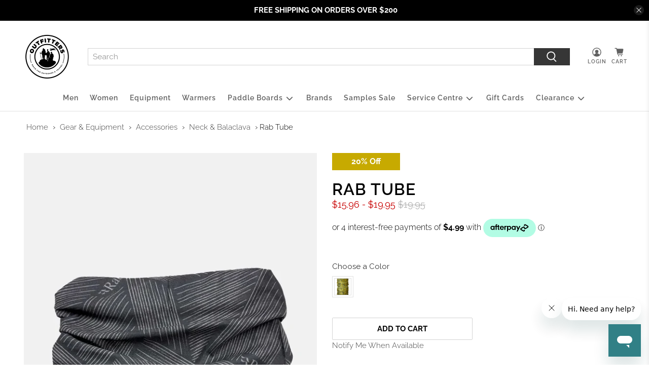

--- FILE ---
content_type: text/html; charset=utf-8
request_url: https://www.outfittersstore.nz/products/rab-tube
body_size: 78901
content:


 <!doctype html>
<html class="no-js no-touch" lang="en">
<head> <script type="application/vnd.locksmith+json" data-locksmith>{"version":"v254","locked":false,"initialized":true,"scope":"product","access_granted":true,"access_denied":false,"requires_customer":false,"manual_lock":false,"remote_lock":false,"has_timeout":false,"remote_rendered":null,"hide_resource":false,"hide_links_to_resource":false,"transparent":true,"locks":{"all":[],"opened":[]},"keys":[],"keys_signature":"2196aced86f903c2fc7ca5901f54453d30418a30eae12035ade54794e31cb33b","state":{"template":"product","theme":148376158449,"product":"rab-tube","collection":null,"page":null,"blog":null,"article":null,"app":null},"now":1769344968,"path":"\/products\/rab-tube","locale_root_url":"\/","canonical_url":"https:\/\/www.outfittersstore.nz\/products\/rab-tube","customer_id":null,"customer_id_signature":"2196aced86f903c2fc7ca5901f54453d30418a30eae12035ade54794e31cb33b","cart":null}</script><script data-locksmith>!function(){undefined;!function(){var s=window.Locksmith={},e=document.querySelector('script[type="application/vnd.locksmith+json"]'),n=e&&e.innerHTML;if(s.state={},s.util={},s.loading=!1,n)try{s.state=JSON.parse(n)}catch(d){}if(document.addEventListener&&document.querySelector){var o,a,i,t=[76,79,67,75,83,77,73,84,72,49,49],c=function(){a=t.slice(0)},l="style",r=function(e){e&&27!==e.keyCode&&"click"!==e.type||(document.removeEventListener("keydown",r),document.removeEventListener("click",r),o&&document.body.removeChild(o),o=null)};c(),document.addEventListener("keyup",function(e){if(e.keyCode===a[0]){if(clearTimeout(i),a.shift(),0<a.length)return void(i=setTimeout(c,1e3));c(),r(),(o=document.createElement("div"))[l].width="50%",o[l].maxWidth="1000px",o[l].height="85%",o[l].border="1px rgba(0, 0, 0, 0.2) solid",o[l].background="rgba(255, 255, 255, 0.99)",o[l].borderRadius="4px",o[l].position="fixed",o[l].top="50%",o[l].left="50%",o[l].transform="translateY(-50%) translateX(-50%)",o[l].boxShadow="0 2px 5px rgba(0, 0, 0, 0.3), 0 0 100vh 100vw rgba(0, 0, 0, 0.5)",o[l].zIndex="2147483645";var t=document.createElement("textarea");t.value=JSON.stringify(JSON.parse(n),null,2),t[l].border="none",t[l].display="block",t[l].boxSizing="border-box",t[l].width="100%",t[l].height="100%",t[l].background="transparent",t[l].padding="22px",t[l].fontFamily="monospace",t[l].fontSize="14px",t[l].color="#333",t[l].resize="none",t[l].outline="none",t.readOnly=!0,o.appendChild(t),document.body.appendChild(o),t.addEventListener("click",function(e){e.stopImmediatePropagation()}),t.select(),document.addEventListener("keydown",r),document.addEventListener("click",r)}})}s.isEmbedded=-1!==window.location.search.indexOf("_ab=0&_fd=0&_sc=1"),s.path=s.state.path||window.location.pathname,s.basePath=s.state.locale_root_url.concat("/apps/locksmith").replace(/^\/\//,"/"),s.reloading=!1,s.util.console=window.console||{log:function(){},error:function(){}},s.util.makeUrl=function(e,t){var n,o=s.basePath+e,a=[],i=s.cache();for(n in i)a.push(n+"="+encodeURIComponent(i[n]));for(n in t)a.push(n+"="+encodeURIComponent(t[n]));return s.state.customer_id&&(a.push("customer_id="+encodeURIComponent(s.state.customer_id)),a.push("customer_id_signature="+encodeURIComponent(s.state.customer_id_signature))),o+=(-1===o.indexOf("?")?"?":"&")+a.join("&")},s._initializeCallbacks=[],s.on=function(e,t){if("initialize"!==e)throw'Locksmith.on() currently only supports the "initialize" event';s._initializeCallbacks.push(t)},s.initializeSession=function(e){if(!s.isEmbedded){var t=!1,n=!0,o=!0;(e=e||{}).silent&&(o=n=!(t=!0)),s.ping({silent:t,spinner:n,reload:o,callback:function(){s._initializeCallbacks.forEach(function(e){e()})}})}},s.cache=function(e){var t={};try{var n=function a(e){return(document.cookie.match("(^|; )"+e+"=([^;]*)")||0)[2]};t=JSON.parse(decodeURIComponent(n("locksmith-params")||"{}"))}catch(d){}if(e){for(var o in e)t[o]=e[o];document.cookie="locksmith-params=; expires=Thu, 01 Jan 1970 00:00:00 GMT; path=/",document.cookie="locksmith-params="+encodeURIComponent(JSON.stringify(t))+"; path=/"}return t},s.cache.cart=s.state.cart,s.cache.cartLastSaved=null,s.params=s.cache(),s.util.reload=function(){s.reloading=!0;try{window.location.href=window.location.href.replace(/#.*/,"")}catch(d){s.util.console.error("Preferred reload method failed",d),window.location.reload()}},s.cache.saveCart=function(e){if(!s.cache.cart||s.cache.cart===s.cache.cartLastSaved)return e?e():null;var t=s.cache.cartLastSaved;s.cache.cartLastSaved=s.cache.cart,fetch("/cart/update.js",{method:"POST",headers:{"Content-Type":"application/json",Accept:"application/json"},body:JSON.stringify({attributes:{locksmith:s.cache.cart}})}).then(function(e){if(!e.ok)throw new Error("Cart update failed: "+e.status);return e.json()}).then(function(){e&&e()})["catch"](function(e){if(s.cache.cartLastSaved=t,!s.reloading)throw e})},s.util.spinnerHTML='<style>body{background:#FFF}@keyframes spin{from{transform:rotate(0deg)}to{transform:rotate(360deg)}}#loading{display:flex;width:100%;height:50vh;color:#777;align-items:center;justify-content:center}#loading .spinner{display:block;animation:spin 600ms linear infinite;position:relative;width:50px;height:50px}#loading .spinner-ring{stroke:currentColor;stroke-dasharray:100%;stroke-width:2px;stroke-linecap:round;fill:none}</style><div id="loading"><div class="spinner"><svg width="100%" height="100%"><svg preserveAspectRatio="xMinYMin"><circle class="spinner-ring" cx="50%" cy="50%" r="45%"></circle></svg></svg></div></div>',s.util.clobberBody=function(e){document.body.innerHTML=e},s.util.clobberDocument=function(e){e.responseText&&(e=e.responseText),document.documentElement&&document.removeChild(document.documentElement);var t=document.open("text/html","replace");t.writeln(e),t.close(),setTimeout(function(){var e=t.querySelector("[autofocus]");e&&e.focus()},100)},s.util.serializeForm=function(e){if(e&&"FORM"===e.nodeName){var t,n,o={};for(t=e.elements.length-1;0<=t;t-=1)if(""!==e.elements[t].name)switch(e.elements[t].nodeName){case"INPUT":switch(e.elements[t].type){default:case"text":case"hidden":case"password":case"button":case"reset":case"submit":o[e.elements[t].name]=e.elements[t].value;break;case"checkbox":case"radio":e.elements[t].checked&&(o[e.elements[t].name]=e.elements[t].value);break;case"file":}break;case"TEXTAREA":o[e.elements[t].name]=e.elements[t].value;break;case"SELECT":switch(e.elements[t].type){case"select-one":o[e.elements[t].name]=e.elements[t].value;break;case"select-multiple":for(n=e.elements[t].options.length-1;0<=n;n-=1)e.elements[t].options[n].selected&&(o[e.elements[t].name]=e.elements[t].options[n].value)}break;case"BUTTON":switch(e.elements[t].type){case"reset":case"submit":case"button":o[e.elements[t].name]=e.elements[t].value}}return o}},s.util.on=function(e,i,s,t){t=t||document;var c="locksmith-"+e+i,n=function(e){var t=e.target,n=e.target.parentElement,o=t&&t.className&&(t.className.baseVal||t.className)||"",a=n&&n.className&&(n.className.baseVal||n.className)||"";("string"==typeof o&&-1!==o.split(/\s+/).indexOf(i)||"string"==typeof a&&-1!==a.split(/\s+/).indexOf(i))&&!e[c]&&(e[c]=!0,s(e))};t.attachEvent?t.attachEvent(e,n):t.addEventListener(e,n,!1)},s.util.enableActions=function(e){s.util.on("click","locksmith-action",function(e){e.preventDefault();var t=e.target;t.dataset.confirmWith&&!confirm(t.dataset.confirmWith)||(t.disabled=!0,t.innerText=t.dataset.disableWith,s.post("/action",t.dataset.locksmithParams,{spinner:!1,type:"text",success:function(e){(e=JSON.parse(e.responseText)).message&&alert(e.message),s.util.reload()}}))},e)},s.util.inject=function(e,t){var n=["data","locksmith","append"];if(-1!==t.indexOf(n.join("-"))){var o=document.createElement("div");o.innerHTML=t,e.appendChild(o)}else e.innerHTML=t;var a,i,s=e.querySelectorAll("script");for(i=0;i<s.length;++i){a=s[i];var c=document.createElement("script");if(a.type&&(c.type=a.type),a.src)c.src=a.src;else{var l=document.createTextNode(a.innerHTML);c.appendChild(l)}e.appendChild(c)}var r=e.querySelector("[autofocus]");r&&r.focus()},s.post=function(e,t,n){!1!==(n=n||{}).spinner&&s.util.clobberBody(s.util.spinnerHTML);var o={};n.container===document?(o.layout=1,n.success=function(e){s.util.clobberDocument(e)}):n.container&&(o.layout=0,n.success=function(e){var t=document.getElementById(n.container);s.util.inject(t,e),t.id===t.firstChild.id&&t.parentElement.replaceChild(t.firstChild,t)}),n.form_type&&(t.form_type=n.form_type),n.include_layout_classes!==undefined&&(t.include_layout_classes=n.include_layout_classes),n.lock_id!==undefined&&(t.lock_id=n.lock_id),s.loading=!0;var a=s.util.makeUrl(e,o),i="json"===n.type||"text"===n.type;fetch(a,{method:"POST",headers:{"Content-Type":"application/json",Accept:i?"application/json":"text/html"},body:JSON.stringify(t)}).then(function(e){if(!e.ok)throw new Error("Request failed: "+e.status);return e.text()}).then(function(e){var t=n.success||s.util.clobberDocument;t(i?{responseText:e}:e)})["catch"](function(e){if(!s.reloading)if("dashboard.weglot.com"!==window.location.host){if(!n.silent)throw alert("Something went wrong! Please refresh and try again."),e;console.error(e)}else console.error(e)})["finally"](function(){s.loading=!1})},s.postResource=function(e,t){e.path=s.path,e.search=window.location.search,e.state=s.state,e.passcode&&(e.passcode=e.passcode.trim()),e.email&&(e.email=e.email.trim()),e.state.cart=s.cache.cart,e.locksmith_json=s.jsonTag,e.locksmith_json_signature=s.jsonTagSignature,s.post("/resource",e,t)},s.ping=function(e){if(!s.isEmbedded){e=e||{};var t=function(){e.reload?s.util.reload():"function"==typeof e.callback&&e.callback()};s.post("/ping",{path:s.path,search:window.location.search,state:s.state},{spinner:!!e.spinner,silent:"undefined"==typeof e.silent||e.silent,type:"text",success:function(e){e&&e.responseText?((e=JSON.parse(e.responseText)).messages&&0<e.messages.length&&s.showMessages(e.messages),e.cart&&s.cache.cart!==e.cart?(s.cache.cart=e.cart,s.cache.saveCart(function(){t(),e.cart&&e.cart.match(/^.+:/)&&s.util.reload()})):t()):console.error("[Locksmith] Invalid result in ping callback:",e)}})}},s.timeoutMonitor=function(){var e=s.cache.cart;s.ping({callback:function(){e!==s.cache.cart||setTimeout(function(){s.timeoutMonitor()},6e4)}})},s.showMessages=function(e){var t=document.createElement("div");t.style.position="fixed",t.style.left=0,t.style.right=0,t.style.bottom="-50px",t.style.opacity=0,t.style.background="#191919",t.style.color="#ddd",t.style.transition="bottom 0.2s, opacity 0.2s",t.style.zIndex=999999,t.innerHTML=" <style>          .locksmith-ab .locksmith-b { display: none; }          .locksmith-ab.toggled .locksmith-b { display: flex; }          .locksmith-ab.toggled .locksmith-a { display: none; }          .locksmith-flex { display: flex; flex-wrap: wrap; justify-content: space-between; align-items: center; padding: 10px 20px; }          .locksmith-message + .locksmith-message { border-top: 1px #555 solid; }          .locksmith-message a { color: inherit; font-weight: bold; }          .locksmith-message a:hover { color: inherit; opacity: 0.8; }          a.locksmith-ab-toggle { font-weight: inherit; text-decoration: underline; }          .locksmith-text { flex-grow: 1; }          .locksmith-cta { flex-grow: 0; text-align: right; }          .locksmith-cta button { transform: scale(0.8); transform-origin: left; }          .locksmith-cta > * { display: block; }          .locksmith-cta > * + * { margin-top: 10px; }          .locksmith-message a.locksmith-close { flex-grow: 0; text-decoration: none; margin-left: 15px; font-size: 30px; font-family: monospace; display: block; padding: 2px 10px; }                    @media screen and (max-width: 600px) {            .locksmith-wide-only { display: none !important; }            .locksmith-flex { padding: 0 15px; }            .locksmith-flex > * { margin-top: 5px; margin-bottom: 5px; }            .locksmith-cta { text-align: left; }          }                    @media screen and (min-width: 601px) {            .locksmith-narrow-only { display: none !important; }          }</style>      "+e.map(function(e){return'<div class="locksmith-message">'+e+"</div>"}).join(""),document.body.appendChild(t),document.body.style.position="relative",document.body.parentElement.style.paddingBottom=t.offsetHeight+"px",setTimeout(function(){t.style.bottom=0,t.style.opacity=1},50),s.util.on("click","locksmith-ab-toggle",function(e){e.preventDefault();for(var t=e.target.parentElement;-1===t.className.split(" ").indexOf("locksmith-ab");)t=t.parentElement;-1!==t.className.split(" ").indexOf("toggled")?t.className=t.className.replace("toggled",""):t.className=t.className+" toggled"}),s.util.enableActions(t)}}()}();</script> <script data-locksmith>Locksmith.cache.cart=null</script> <script data-locksmith>Locksmith.jsonTag="{\"version\":\"v254\",\"locked\":false,\"initialized\":true,\"scope\":\"product\",\"access_granted\":true,\"access_denied\":false,\"requires_customer\":false,\"manual_lock\":false,\"remote_lock\":false,\"has_timeout\":false,\"remote_rendered\":null,\"hide_resource\":false,\"hide_links_to_resource\":false,\"transparent\":true,\"locks\":{\"all\":[],\"opened\":[]},\"keys\":[],\"keys_signature\":\"2196aced86f903c2fc7ca5901f54453d30418a30eae12035ade54794e31cb33b\",\"state\":{\"template\":\"product\",\"theme\":148376158449,\"product\":\"rab-tube\",\"collection\":null,\"page\":null,\"blog\":null,\"article\":null,\"app\":null},\"now\":1769344968,\"path\":\"\\\/products\\\/rab-tube\",\"locale_root_url\":\"\\\/\",\"canonical_url\":\"https:\\\/\\\/www.outfittersstore.nz\\\/products\\\/rab-tube\",\"customer_id\":null,\"customer_id_signature\":\"2196aced86f903c2fc7ca5901f54453d30418a30eae12035ade54794e31cb33b\",\"cart\":null}";Locksmith.jsonTagSignature="aeb7da3812741125dd53c81a8d26d457cc26ac04c65976ee59ba17a5ac7a7a35"</script> <script id="elevar-dl-listener-config" type="application/json">{"data_layer_listener_script": "https://shopify-gtm-suite.getelevar.com/shops/2f14af8fc283ba2137181d0d0ab6620f677fa499/3.7.2/events.js", "ss_url": null, "signing_key": null, "myshopify_domain": null}</script>
<script>
  (() => {
    if (!window.__ElevarIsGtmSuiteListenerCalled) {
      window.__ElevarIsGtmSuiteListenerCalled = true;
      const configElement = document.getElementById(
        "elevar-dl-listener-config"
      );

      if (!configElement) {
        console.error("Elevar: DLL Config element not found");
        return;
      }

      const config = JSON.parse(configElement.textContent);

      const script = document.createElement("script");
      script.type = "text/javascript";
      script.src = config.data_layer_listener_script;
      script.async = false;
      script.defer = true;

      script.onerror = function () {
        console.error("Elevar: DLL JS script failed to load");
      };
      script.onload = function () {
        if (!window.ElevarGtmSuiteListener) {
          console.error("Elevar: `ElevarGtmSuiteListener` is not defined");
          return;
        }

        window.ElevarGtmSuiteListener.handlers.listen({
          ssUrl: config.ss_url,
          signingKey: config.signing_key,
          myshopifyDomain: config.myshopify_domain
        });
      };

      document.head.appendChild(script);
    }
  })();
</script> <!--
Elevar Data Layer

This file is automatically updated and should not be edited directly.

https://knowledge.getelevar.com/how-to-customize-data-layer-version-2

Updated: 2023-08-07 21:33:20+00:00
Version: 3.7.2
-->
<!-- Google Tag Manager -->
<script>
  window.dataLayer = window.dataLayer || [];
</script>
<script>
(function(w,d,s,l,i){w[l]=w[l]||[];w[l].push({"gtm.start":
  new Date().getTime(),event:"gtm.js"});var f=d.getElementsByTagName(s)[0],
  j=d.createElement(s),dl=l!="dataLayer"?"&l="+l:"";j.async=true;j.src=
  "https://www.googletagmanager.com/gtm.js?id="+i+dl;f.parentNode.insertBefore(j,f);
})(window,document,"script","dataLayer","GTM-T5538CN");
</script>
<!-- End Google Tag Manager -->
<script id="elevar-gtm-suite-config" type="application/json">{"gtm_id": "GTM-T5538CN", "event_config": {"cart_reconcile": true, "cart_view": true, "checkout_complete": true, "checkout_step": true, "collection_view": true, "defers_collection_loading": true, "defers_search_results_loading": true, "product_add_to_cart": false, "product_add_to_cart_ajax": true, "product_remove_from_cart": true, "product_select": true, "product_view": true, "search_results_view": true, "user": true, "save_order_notes": true}, "gtm_suite_script": "https://shopify-gtm-suite.getelevar.com/shops/2f14af8fc283ba2137181d0d0ab6620f677fa499/3.7.2/gtm-suite.js", "consent_enabled": false, "apex_domain": null}</script> <!-- MS Clarity Tracking Code for https://www.outfittersstore.nz/ --> <script type="text/javascript">
      (function(c,l,a,r,i,t,y){
          c[a]=c[a]||function(){(c[a].q=c[a].q||[]).push(arguments)};
          t=l.createElement(r);t.async=1;t.src="https://www.clarity.ms/tag/"+i;
          y=l.getElementsByTagName(r)[0];y.parentNode.insertBefore(t,y);
      })(window, document, "clarity", "script", "go4c9v8lgp");</script> <meta charset="utf-8"> <meta http-equiv="cleartype" content="on"> <meta name="robots" content="index,follow"> <meta name="viewport" content="width=device-width,initial-scale=1"> <meta name="theme-color" content="#ffffff"> <meta name="facebook-domain-verification" content="6skbjiiuetjikq7gisiuwfqf3pcp55" /> <link rel="canonical" href="https://www.outfittersstore.nz/products/rab-tube"><title>Rab Tube - Outfitters Store</title> <!-- DNS prefetches --> <link rel="dns-prefetch" href="https://cdn.shopify.com"> <link rel="dns-prefetch" href="https://fonts.shopify.com"> <link rel="dns-prefetch" href="https://monorail-edge.shopifysvc.com"> <link rel="dns-prefetch" href="https://ajax.googleapis.com"> <!-- Preconnects --> <link rel="preconnect" href="https://cdn.shopify.com" crossorigin> <link rel="preconnect" href="https://fonts.shopify.com" crossorigin> <link rel="preconnect" href="https://monorail-edge.shopifysvc.com"> <link rel="preconnect" href="https://ajax.googleapis.com"> <!-- Preloads --> <!-- Preload CSS --> <link rel="preload" href="//www.outfittersstore.nz/cdn/shop/t/30/assets/fancybox.css?v=30466120580444283401745371543" as="style"> <link rel="preload" href="//www.outfittersstore.nz/cdn/shop/t/30/assets/styles.css?v=175168476569803348041764740637" as="style"> <!-- Preload JS --> <link rel="preload" href="https://ajax.googleapis.com/ajax/libs/jquery/3.6.0/jquery.min.js" as="script"> <link rel="preload" href="//www.outfittersstore.nz/cdn/shop/t/30/assets/vendors.js?v=11282825012671617991745371543" as="script"> <link rel="preload" href="//www.outfittersstore.nz/cdn/shop/t/30/assets/utilities.js?v=133393267313996302991745371543" as="script"> <link rel="preload" href="//www.outfittersstore.nz/cdn/shop/t/30/assets/app.js?v=72078646358952513661745371543" as="script"> <!-- CSS for Flex --> <link rel="stylesheet" href="//www.outfittersstore.nz/cdn/shop/t/30/assets/fancybox.css?v=30466120580444283401745371543"> <link rel="stylesheet" href="//www.outfittersstore.nz/cdn/shop/t/30/assets/styles.css?v=175168476569803348041764740637"> <link rel="stylesheet" href="https://cdnjs.cloudflare.com/ajax/libs/font-awesome/6.5.0/css/all.min.css"> <link rel="stylesheet" href="//www.outfittersstore.nz/cdn/shop/t/30/assets/custom.css?v=107822629263482180771764655810"> <script src="//www.outfittersstore.nz/cdn/shop/t/30/assets/custom.js?v=173884869262715628231745449328" defer></script> <script>
    window.PXUTheme = window.PXUTheme || {};
    window.PXUTheme.version = '3.0.1';
    window.PXUTheme.name = 'Flex';</script> <script>
    

window.PXUTheme = window.PXUTheme || {};


window.PXUTheme.info = {
  name: 'Flex',
  version: '3.0.0'
}


window.PXUTheme.currency = {};
window.PXUTheme.currency.show_multiple_currencies = false;
window.PXUTheme.currency.presentment_currency = "NZD";
window.PXUTheme.currency.default_currency = "USD";
window.PXUTheme.currency.display_format = "money_format";
window.PXUTheme.currency.money_format = "${{amount}}";
window.PXUTheme.currency.money_format_no_currency = "${{amount}}";
window.PXUTheme.currency.money_format_currency = "${{amount}} NZD";
window.PXUTheme.currency.native_multi_currency = false;
window.PXUTheme.currency.iso_code = "NZD";
window.PXUTheme.currency.symbol = "$";



window.PXUTheme.allCountryOptionTags = "\u003coption value=\"New Zealand\" data-provinces=\"[[\u0026quot;Auckland\u0026quot;,\u0026quot;Auckland\u0026quot;],[\u0026quot;Bay of Plenty\u0026quot;,\u0026quot;Bay of Plenty\u0026quot;],[\u0026quot;Canterbury\u0026quot;,\u0026quot;Canterbury\u0026quot;],[\u0026quot;Chatham Islands\u0026quot;,\u0026quot;Chatham Islands\u0026quot;],[\u0026quot;Gisborne\u0026quot;,\u0026quot;Gisborne\u0026quot;],[\u0026quot;Hawke\u0026#39;s Bay\u0026quot;,\u0026quot;Hawke’s Bay\u0026quot;],[\u0026quot;Manawatu-Wanganui\u0026quot;,\u0026quot;Manawatū-Whanganui\u0026quot;],[\u0026quot;Marlborough\u0026quot;,\u0026quot;Marlborough\u0026quot;],[\u0026quot;Nelson\u0026quot;,\u0026quot;Nelson\u0026quot;],[\u0026quot;Northland\u0026quot;,\u0026quot;Northland\u0026quot;],[\u0026quot;Otago\u0026quot;,\u0026quot;Otago\u0026quot;],[\u0026quot;Southland\u0026quot;,\u0026quot;Southland\u0026quot;],[\u0026quot;Taranaki\u0026quot;,\u0026quot;Taranaki\u0026quot;],[\u0026quot;Tasman\u0026quot;,\u0026quot;Tasman\u0026quot;],[\u0026quot;Waikato\u0026quot;,\u0026quot;Waikato\u0026quot;],[\u0026quot;Wellington\u0026quot;,\u0026quot;Wellington\u0026quot;],[\u0026quot;West Coast\u0026quot;,\u0026quot;West Coast\u0026quot;]]\"\u003eNew Zealand\u003c\/option\u003e\n\u003coption value=\"---\" data-provinces=\"[]\"\u003e---\u003c\/option\u003e\n\u003coption value=\"Afghanistan\" data-provinces=\"[]\"\u003eAfghanistan\u003c\/option\u003e\n\u003coption value=\"Aland Islands\" data-provinces=\"[]\"\u003eÅland Islands\u003c\/option\u003e\n\u003coption value=\"Albania\" data-provinces=\"[]\"\u003eAlbania\u003c\/option\u003e\n\u003coption value=\"Algeria\" data-provinces=\"[]\"\u003eAlgeria\u003c\/option\u003e\n\u003coption value=\"Andorra\" data-provinces=\"[]\"\u003eAndorra\u003c\/option\u003e\n\u003coption value=\"Angola\" data-provinces=\"[]\"\u003eAngola\u003c\/option\u003e\n\u003coption value=\"Anguilla\" data-provinces=\"[]\"\u003eAnguilla\u003c\/option\u003e\n\u003coption value=\"Antigua And Barbuda\" data-provinces=\"[]\"\u003eAntigua \u0026 Barbuda\u003c\/option\u003e\n\u003coption value=\"Argentina\" data-provinces=\"[[\u0026quot;Buenos Aires\u0026quot;,\u0026quot;Buenos Aires Province\u0026quot;],[\u0026quot;Catamarca\u0026quot;,\u0026quot;Catamarca\u0026quot;],[\u0026quot;Chaco\u0026quot;,\u0026quot;Chaco\u0026quot;],[\u0026quot;Chubut\u0026quot;,\u0026quot;Chubut\u0026quot;],[\u0026quot;Ciudad Autónoma de Buenos Aires\u0026quot;,\u0026quot;Buenos Aires (Autonomous City)\u0026quot;],[\u0026quot;Corrientes\u0026quot;,\u0026quot;Corrientes\u0026quot;],[\u0026quot;Córdoba\u0026quot;,\u0026quot;Córdoba\u0026quot;],[\u0026quot;Entre Ríos\u0026quot;,\u0026quot;Entre Ríos\u0026quot;],[\u0026quot;Formosa\u0026quot;,\u0026quot;Formosa\u0026quot;],[\u0026quot;Jujuy\u0026quot;,\u0026quot;Jujuy\u0026quot;],[\u0026quot;La Pampa\u0026quot;,\u0026quot;La Pampa\u0026quot;],[\u0026quot;La Rioja\u0026quot;,\u0026quot;La Rioja\u0026quot;],[\u0026quot;Mendoza\u0026quot;,\u0026quot;Mendoza\u0026quot;],[\u0026quot;Misiones\u0026quot;,\u0026quot;Misiones\u0026quot;],[\u0026quot;Neuquén\u0026quot;,\u0026quot;Neuquén\u0026quot;],[\u0026quot;Río Negro\u0026quot;,\u0026quot;Río Negro\u0026quot;],[\u0026quot;Salta\u0026quot;,\u0026quot;Salta\u0026quot;],[\u0026quot;San Juan\u0026quot;,\u0026quot;San Juan\u0026quot;],[\u0026quot;San Luis\u0026quot;,\u0026quot;San Luis\u0026quot;],[\u0026quot;Santa Cruz\u0026quot;,\u0026quot;Santa Cruz\u0026quot;],[\u0026quot;Santa Fe\u0026quot;,\u0026quot;Santa Fe\u0026quot;],[\u0026quot;Santiago Del Estero\u0026quot;,\u0026quot;Santiago del Estero\u0026quot;],[\u0026quot;Tierra Del Fuego\u0026quot;,\u0026quot;Tierra del Fuego\u0026quot;],[\u0026quot;Tucumán\u0026quot;,\u0026quot;Tucumán\u0026quot;]]\"\u003eArgentina\u003c\/option\u003e\n\u003coption value=\"Armenia\" data-provinces=\"[]\"\u003eArmenia\u003c\/option\u003e\n\u003coption value=\"Aruba\" data-provinces=\"[]\"\u003eAruba\u003c\/option\u003e\n\u003coption value=\"Ascension Island\" data-provinces=\"[]\"\u003eAscension Island\u003c\/option\u003e\n\u003coption value=\"Australia\" data-provinces=\"[[\u0026quot;Australian Capital Territory\u0026quot;,\u0026quot;Australian Capital Territory\u0026quot;],[\u0026quot;New South Wales\u0026quot;,\u0026quot;New South Wales\u0026quot;],[\u0026quot;Northern Territory\u0026quot;,\u0026quot;Northern Territory\u0026quot;],[\u0026quot;Queensland\u0026quot;,\u0026quot;Queensland\u0026quot;],[\u0026quot;South Australia\u0026quot;,\u0026quot;South Australia\u0026quot;],[\u0026quot;Tasmania\u0026quot;,\u0026quot;Tasmania\u0026quot;],[\u0026quot;Victoria\u0026quot;,\u0026quot;Victoria\u0026quot;],[\u0026quot;Western Australia\u0026quot;,\u0026quot;Western Australia\u0026quot;]]\"\u003eAustralia\u003c\/option\u003e\n\u003coption value=\"Austria\" data-provinces=\"[]\"\u003eAustria\u003c\/option\u003e\n\u003coption value=\"Azerbaijan\" data-provinces=\"[]\"\u003eAzerbaijan\u003c\/option\u003e\n\u003coption value=\"Bahamas\" data-provinces=\"[]\"\u003eBahamas\u003c\/option\u003e\n\u003coption value=\"Bahrain\" data-provinces=\"[]\"\u003eBahrain\u003c\/option\u003e\n\u003coption value=\"Bangladesh\" data-provinces=\"[]\"\u003eBangladesh\u003c\/option\u003e\n\u003coption value=\"Barbados\" data-provinces=\"[]\"\u003eBarbados\u003c\/option\u003e\n\u003coption value=\"Belarus\" data-provinces=\"[]\"\u003eBelarus\u003c\/option\u003e\n\u003coption value=\"Belgium\" data-provinces=\"[]\"\u003eBelgium\u003c\/option\u003e\n\u003coption value=\"Belize\" data-provinces=\"[]\"\u003eBelize\u003c\/option\u003e\n\u003coption value=\"Benin\" data-provinces=\"[]\"\u003eBenin\u003c\/option\u003e\n\u003coption value=\"Bermuda\" data-provinces=\"[]\"\u003eBermuda\u003c\/option\u003e\n\u003coption value=\"Bhutan\" data-provinces=\"[]\"\u003eBhutan\u003c\/option\u003e\n\u003coption value=\"Bolivia\" data-provinces=\"[]\"\u003eBolivia\u003c\/option\u003e\n\u003coption value=\"Bosnia And Herzegovina\" data-provinces=\"[]\"\u003eBosnia \u0026 Herzegovina\u003c\/option\u003e\n\u003coption value=\"Botswana\" data-provinces=\"[]\"\u003eBotswana\u003c\/option\u003e\n\u003coption value=\"Brazil\" data-provinces=\"[[\u0026quot;Acre\u0026quot;,\u0026quot;Acre\u0026quot;],[\u0026quot;Alagoas\u0026quot;,\u0026quot;Alagoas\u0026quot;],[\u0026quot;Amapá\u0026quot;,\u0026quot;Amapá\u0026quot;],[\u0026quot;Amazonas\u0026quot;,\u0026quot;Amazonas\u0026quot;],[\u0026quot;Bahia\u0026quot;,\u0026quot;Bahia\u0026quot;],[\u0026quot;Ceará\u0026quot;,\u0026quot;Ceará\u0026quot;],[\u0026quot;Distrito Federal\u0026quot;,\u0026quot;Federal District\u0026quot;],[\u0026quot;Espírito Santo\u0026quot;,\u0026quot;Espírito Santo\u0026quot;],[\u0026quot;Goiás\u0026quot;,\u0026quot;Goiás\u0026quot;],[\u0026quot;Maranhão\u0026quot;,\u0026quot;Maranhão\u0026quot;],[\u0026quot;Mato Grosso\u0026quot;,\u0026quot;Mato Grosso\u0026quot;],[\u0026quot;Mato Grosso do Sul\u0026quot;,\u0026quot;Mato Grosso do Sul\u0026quot;],[\u0026quot;Minas Gerais\u0026quot;,\u0026quot;Minas Gerais\u0026quot;],[\u0026quot;Paraná\u0026quot;,\u0026quot;Paraná\u0026quot;],[\u0026quot;Paraíba\u0026quot;,\u0026quot;Paraíba\u0026quot;],[\u0026quot;Pará\u0026quot;,\u0026quot;Pará\u0026quot;],[\u0026quot;Pernambuco\u0026quot;,\u0026quot;Pernambuco\u0026quot;],[\u0026quot;Piauí\u0026quot;,\u0026quot;Piauí\u0026quot;],[\u0026quot;Rio Grande do Norte\u0026quot;,\u0026quot;Rio Grande do Norte\u0026quot;],[\u0026quot;Rio Grande do Sul\u0026quot;,\u0026quot;Rio Grande do Sul\u0026quot;],[\u0026quot;Rio de Janeiro\u0026quot;,\u0026quot;Rio de Janeiro\u0026quot;],[\u0026quot;Rondônia\u0026quot;,\u0026quot;Rondônia\u0026quot;],[\u0026quot;Roraima\u0026quot;,\u0026quot;Roraima\u0026quot;],[\u0026quot;Santa Catarina\u0026quot;,\u0026quot;Santa Catarina\u0026quot;],[\u0026quot;Sergipe\u0026quot;,\u0026quot;Sergipe\u0026quot;],[\u0026quot;São Paulo\u0026quot;,\u0026quot;São Paulo\u0026quot;],[\u0026quot;Tocantins\u0026quot;,\u0026quot;Tocantins\u0026quot;]]\"\u003eBrazil\u003c\/option\u003e\n\u003coption value=\"British Indian Ocean Territory\" data-provinces=\"[]\"\u003eBritish Indian Ocean Territory\u003c\/option\u003e\n\u003coption value=\"Virgin Islands, British\" data-provinces=\"[]\"\u003eBritish Virgin Islands\u003c\/option\u003e\n\u003coption value=\"Brunei\" data-provinces=\"[]\"\u003eBrunei\u003c\/option\u003e\n\u003coption value=\"Bulgaria\" data-provinces=\"[]\"\u003eBulgaria\u003c\/option\u003e\n\u003coption value=\"Burkina Faso\" data-provinces=\"[]\"\u003eBurkina Faso\u003c\/option\u003e\n\u003coption value=\"Burundi\" data-provinces=\"[]\"\u003eBurundi\u003c\/option\u003e\n\u003coption value=\"Cambodia\" data-provinces=\"[]\"\u003eCambodia\u003c\/option\u003e\n\u003coption value=\"Republic of Cameroon\" data-provinces=\"[]\"\u003eCameroon\u003c\/option\u003e\n\u003coption value=\"Canada\" data-provinces=\"[[\u0026quot;Alberta\u0026quot;,\u0026quot;Alberta\u0026quot;],[\u0026quot;British Columbia\u0026quot;,\u0026quot;British Columbia\u0026quot;],[\u0026quot;Manitoba\u0026quot;,\u0026quot;Manitoba\u0026quot;],[\u0026quot;New Brunswick\u0026quot;,\u0026quot;New Brunswick\u0026quot;],[\u0026quot;Newfoundland and Labrador\u0026quot;,\u0026quot;Newfoundland and Labrador\u0026quot;],[\u0026quot;Northwest Territories\u0026quot;,\u0026quot;Northwest Territories\u0026quot;],[\u0026quot;Nova Scotia\u0026quot;,\u0026quot;Nova Scotia\u0026quot;],[\u0026quot;Nunavut\u0026quot;,\u0026quot;Nunavut\u0026quot;],[\u0026quot;Ontario\u0026quot;,\u0026quot;Ontario\u0026quot;],[\u0026quot;Prince Edward Island\u0026quot;,\u0026quot;Prince Edward Island\u0026quot;],[\u0026quot;Quebec\u0026quot;,\u0026quot;Quebec\u0026quot;],[\u0026quot;Saskatchewan\u0026quot;,\u0026quot;Saskatchewan\u0026quot;],[\u0026quot;Yukon\u0026quot;,\u0026quot;Yukon\u0026quot;]]\"\u003eCanada\u003c\/option\u003e\n\u003coption value=\"Cape Verde\" data-provinces=\"[]\"\u003eCape Verde\u003c\/option\u003e\n\u003coption value=\"Caribbean Netherlands\" data-provinces=\"[]\"\u003eCaribbean Netherlands\u003c\/option\u003e\n\u003coption value=\"Cayman Islands\" data-provinces=\"[]\"\u003eCayman Islands\u003c\/option\u003e\n\u003coption value=\"Central African Republic\" data-provinces=\"[]\"\u003eCentral African Republic\u003c\/option\u003e\n\u003coption value=\"Chad\" data-provinces=\"[]\"\u003eChad\u003c\/option\u003e\n\u003coption value=\"Chile\" data-provinces=\"[[\u0026quot;Antofagasta\u0026quot;,\u0026quot;Antofagasta\u0026quot;],[\u0026quot;Araucanía\u0026quot;,\u0026quot;Araucanía\u0026quot;],[\u0026quot;Arica and Parinacota\u0026quot;,\u0026quot;Arica y Parinacota\u0026quot;],[\u0026quot;Atacama\u0026quot;,\u0026quot;Atacama\u0026quot;],[\u0026quot;Aysén\u0026quot;,\u0026quot;Aysén\u0026quot;],[\u0026quot;Biobío\u0026quot;,\u0026quot;Bío Bío\u0026quot;],[\u0026quot;Coquimbo\u0026quot;,\u0026quot;Coquimbo\u0026quot;],[\u0026quot;Los Lagos\u0026quot;,\u0026quot;Los Lagos\u0026quot;],[\u0026quot;Los Ríos\u0026quot;,\u0026quot;Los Ríos\u0026quot;],[\u0026quot;Magallanes\u0026quot;,\u0026quot;Magallanes Region\u0026quot;],[\u0026quot;Maule\u0026quot;,\u0026quot;Maule\u0026quot;],[\u0026quot;O\u0026#39;Higgins\u0026quot;,\u0026quot;Libertador General Bernardo O’Higgins\u0026quot;],[\u0026quot;Santiago\u0026quot;,\u0026quot;Santiago Metropolitan\u0026quot;],[\u0026quot;Tarapacá\u0026quot;,\u0026quot;Tarapacá\u0026quot;],[\u0026quot;Valparaíso\u0026quot;,\u0026quot;Valparaíso\u0026quot;],[\u0026quot;Ñuble\u0026quot;,\u0026quot;Ñuble\u0026quot;]]\"\u003eChile\u003c\/option\u003e\n\u003coption value=\"China\" data-provinces=\"[[\u0026quot;Anhui\u0026quot;,\u0026quot;Anhui\u0026quot;],[\u0026quot;Beijing\u0026quot;,\u0026quot;Beijing\u0026quot;],[\u0026quot;Chongqing\u0026quot;,\u0026quot;Chongqing\u0026quot;],[\u0026quot;Fujian\u0026quot;,\u0026quot;Fujian\u0026quot;],[\u0026quot;Gansu\u0026quot;,\u0026quot;Gansu\u0026quot;],[\u0026quot;Guangdong\u0026quot;,\u0026quot;Guangdong\u0026quot;],[\u0026quot;Guangxi\u0026quot;,\u0026quot;Guangxi\u0026quot;],[\u0026quot;Guizhou\u0026quot;,\u0026quot;Guizhou\u0026quot;],[\u0026quot;Hainan\u0026quot;,\u0026quot;Hainan\u0026quot;],[\u0026quot;Hebei\u0026quot;,\u0026quot;Hebei\u0026quot;],[\u0026quot;Heilongjiang\u0026quot;,\u0026quot;Heilongjiang\u0026quot;],[\u0026quot;Henan\u0026quot;,\u0026quot;Henan\u0026quot;],[\u0026quot;Hubei\u0026quot;,\u0026quot;Hubei\u0026quot;],[\u0026quot;Hunan\u0026quot;,\u0026quot;Hunan\u0026quot;],[\u0026quot;Inner Mongolia\u0026quot;,\u0026quot;Inner Mongolia\u0026quot;],[\u0026quot;Jiangsu\u0026quot;,\u0026quot;Jiangsu\u0026quot;],[\u0026quot;Jiangxi\u0026quot;,\u0026quot;Jiangxi\u0026quot;],[\u0026quot;Jilin\u0026quot;,\u0026quot;Jilin\u0026quot;],[\u0026quot;Liaoning\u0026quot;,\u0026quot;Liaoning\u0026quot;],[\u0026quot;Ningxia\u0026quot;,\u0026quot;Ningxia\u0026quot;],[\u0026quot;Qinghai\u0026quot;,\u0026quot;Qinghai\u0026quot;],[\u0026quot;Shaanxi\u0026quot;,\u0026quot;Shaanxi\u0026quot;],[\u0026quot;Shandong\u0026quot;,\u0026quot;Shandong\u0026quot;],[\u0026quot;Shanghai\u0026quot;,\u0026quot;Shanghai\u0026quot;],[\u0026quot;Shanxi\u0026quot;,\u0026quot;Shanxi\u0026quot;],[\u0026quot;Sichuan\u0026quot;,\u0026quot;Sichuan\u0026quot;],[\u0026quot;Tianjin\u0026quot;,\u0026quot;Tianjin\u0026quot;],[\u0026quot;Xinjiang\u0026quot;,\u0026quot;Xinjiang\u0026quot;],[\u0026quot;Xizang\u0026quot;,\u0026quot;Tibet\u0026quot;],[\u0026quot;Yunnan\u0026quot;,\u0026quot;Yunnan\u0026quot;],[\u0026quot;Zhejiang\u0026quot;,\u0026quot;Zhejiang\u0026quot;]]\"\u003eChina\u003c\/option\u003e\n\u003coption value=\"Christmas Island\" data-provinces=\"[]\"\u003eChristmas Island\u003c\/option\u003e\n\u003coption value=\"Cocos (Keeling) Islands\" data-provinces=\"[]\"\u003eCocos (Keeling) Islands\u003c\/option\u003e\n\u003coption value=\"Colombia\" data-provinces=\"[[\u0026quot;Amazonas\u0026quot;,\u0026quot;Amazonas\u0026quot;],[\u0026quot;Antioquia\u0026quot;,\u0026quot;Antioquia\u0026quot;],[\u0026quot;Arauca\u0026quot;,\u0026quot;Arauca\u0026quot;],[\u0026quot;Atlántico\u0026quot;,\u0026quot;Atlántico\u0026quot;],[\u0026quot;Bogotá, D.C.\u0026quot;,\u0026quot;Capital District\u0026quot;],[\u0026quot;Bolívar\u0026quot;,\u0026quot;Bolívar\u0026quot;],[\u0026quot;Boyacá\u0026quot;,\u0026quot;Boyacá\u0026quot;],[\u0026quot;Caldas\u0026quot;,\u0026quot;Caldas\u0026quot;],[\u0026quot;Caquetá\u0026quot;,\u0026quot;Caquetá\u0026quot;],[\u0026quot;Casanare\u0026quot;,\u0026quot;Casanare\u0026quot;],[\u0026quot;Cauca\u0026quot;,\u0026quot;Cauca\u0026quot;],[\u0026quot;Cesar\u0026quot;,\u0026quot;Cesar\u0026quot;],[\u0026quot;Chocó\u0026quot;,\u0026quot;Chocó\u0026quot;],[\u0026quot;Cundinamarca\u0026quot;,\u0026quot;Cundinamarca\u0026quot;],[\u0026quot;Córdoba\u0026quot;,\u0026quot;Córdoba\u0026quot;],[\u0026quot;Guainía\u0026quot;,\u0026quot;Guainía\u0026quot;],[\u0026quot;Guaviare\u0026quot;,\u0026quot;Guaviare\u0026quot;],[\u0026quot;Huila\u0026quot;,\u0026quot;Huila\u0026quot;],[\u0026quot;La Guajira\u0026quot;,\u0026quot;La Guajira\u0026quot;],[\u0026quot;Magdalena\u0026quot;,\u0026quot;Magdalena\u0026quot;],[\u0026quot;Meta\u0026quot;,\u0026quot;Meta\u0026quot;],[\u0026quot;Nariño\u0026quot;,\u0026quot;Nariño\u0026quot;],[\u0026quot;Norte de Santander\u0026quot;,\u0026quot;Norte de Santander\u0026quot;],[\u0026quot;Putumayo\u0026quot;,\u0026quot;Putumayo\u0026quot;],[\u0026quot;Quindío\u0026quot;,\u0026quot;Quindío\u0026quot;],[\u0026quot;Risaralda\u0026quot;,\u0026quot;Risaralda\u0026quot;],[\u0026quot;San Andrés, Providencia y Santa Catalina\u0026quot;,\u0026quot;San Andrés \\u0026 Providencia\u0026quot;],[\u0026quot;Santander\u0026quot;,\u0026quot;Santander\u0026quot;],[\u0026quot;Sucre\u0026quot;,\u0026quot;Sucre\u0026quot;],[\u0026quot;Tolima\u0026quot;,\u0026quot;Tolima\u0026quot;],[\u0026quot;Valle del Cauca\u0026quot;,\u0026quot;Valle del Cauca\u0026quot;],[\u0026quot;Vaupés\u0026quot;,\u0026quot;Vaupés\u0026quot;],[\u0026quot;Vichada\u0026quot;,\u0026quot;Vichada\u0026quot;]]\"\u003eColombia\u003c\/option\u003e\n\u003coption value=\"Comoros\" data-provinces=\"[]\"\u003eComoros\u003c\/option\u003e\n\u003coption value=\"Congo\" data-provinces=\"[]\"\u003eCongo - Brazzaville\u003c\/option\u003e\n\u003coption value=\"Congo, The Democratic Republic Of The\" data-provinces=\"[]\"\u003eCongo - Kinshasa\u003c\/option\u003e\n\u003coption value=\"Cook Islands\" data-provinces=\"[]\"\u003eCook Islands\u003c\/option\u003e\n\u003coption value=\"Costa Rica\" data-provinces=\"[[\u0026quot;Alajuela\u0026quot;,\u0026quot;Alajuela\u0026quot;],[\u0026quot;Cartago\u0026quot;,\u0026quot;Cartago\u0026quot;],[\u0026quot;Guanacaste\u0026quot;,\u0026quot;Guanacaste\u0026quot;],[\u0026quot;Heredia\u0026quot;,\u0026quot;Heredia\u0026quot;],[\u0026quot;Limón\u0026quot;,\u0026quot;Limón\u0026quot;],[\u0026quot;Puntarenas\u0026quot;,\u0026quot;Puntarenas\u0026quot;],[\u0026quot;San José\u0026quot;,\u0026quot;San José\u0026quot;]]\"\u003eCosta Rica\u003c\/option\u003e\n\u003coption value=\"Croatia\" data-provinces=\"[]\"\u003eCroatia\u003c\/option\u003e\n\u003coption value=\"Curaçao\" data-provinces=\"[]\"\u003eCuraçao\u003c\/option\u003e\n\u003coption value=\"Cyprus\" data-provinces=\"[]\"\u003eCyprus\u003c\/option\u003e\n\u003coption value=\"Czech Republic\" data-provinces=\"[]\"\u003eCzechia\u003c\/option\u003e\n\u003coption value=\"Côte d'Ivoire\" data-provinces=\"[]\"\u003eCôte d’Ivoire\u003c\/option\u003e\n\u003coption value=\"Denmark\" data-provinces=\"[]\"\u003eDenmark\u003c\/option\u003e\n\u003coption value=\"Djibouti\" data-provinces=\"[]\"\u003eDjibouti\u003c\/option\u003e\n\u003coption value=\"Dominica\" data-provinces=\"[]\"\u003eDominica\u003c\/option\u003e\n\u003coption value=\"Dominican Republic\" data-provinces=\"[]\"\u003eDominican Republic\u003c\/option\u003e\n\u003coption value=\"Ecuador\" data-provinces=\"[]\"\u003eEcuador\u003c\/option\u003e\n\u003coption value=\"Egypt\" data-provinces=\"[[\u0026quot;6th of October\u0026quot;,\u0026quot;6th of October\u0026quot;],[\u0026quot;Al Sharqia\u0026quot;,\u0026quot;Al Sharqia\u0026quot;],[\u0026quot;Alexandria\u0026quot;,\u0026quot;Alexandria\u0026quot;],[\u0026quot;Aswan\u0026quot;,\u0026quot;Aswan\u0026quot;],[\u0026quot;Asyut\u0026quot;,\u0026quot;Asyut\u0026quot;],[\u0026quot;Beheira\u0026quot;,\u0026quot;Beheira\u0026quot;],[\u0026quot;Beni Suef\u0026quot;,\u0026quot;Beni Suef\u0026quot;],[\u0026quot;Cairo\u0026quot;,\u0026quot;Cairo\u0026quot;],[\u0026quot;Dakahlia\u0026quot;,\u0026quot;Dakahlia\u0026quot;],[\u0026quot;Damietta\u0026quot;,\u0026quot;Damietta\u0026quot;],[\u0026quot;Faiyum\u0026quot;,\u0026quot;Faiyum\u0026quot;],[\u0026quot;Gharbia\u0026quot;,\u0026quot;Gharbia\u0026quot;],[\u0026quot;Giza\u0026quot;,\u0026quot;Giza\u0026quot;],[\u0026quot;Helwan\u0026quot;,\u0026quot;Helwan\u0026quot;],[\u0026quot;Ismailia\u0026quot;,\u0026quot;Ismailia\u0026quot;],[\u0026quot;Kafr el-Sheikh\u0026quot;,\u0026quot;Kafr el-Sheikh\u0026quot;],[\u0026quot;Luxor\u0026quot;,\u0026quot;Luxor\u0026quot;],[\u0026quot;Matrouh\u0026quot;,\u0026quot;Matrouh\u0026quot;],[\u0026quot;Minya\u0026quot;,\u0026quot;Minya\u0026quot;],[\u0026quot;Monufia\u0026quot;,\u0026quot;Monufia\u0026quot;],[\u0026quot;New Valley\u0026quot;,\u0026quot;New Valley\u0026quot;],[\u0026quot;North Sinai\u0026quot;,\u0026quot;North Sinai\u0026quot;],[\u0026quot;Port Said\u0026quot;,\u0026quot;Port Said\u0026quot;],[\u0026quot;Qalyubia\u0026quot;,\u0026quot;Qalyubia\u0026quot;],[\u0026quot;Qena\u0026quot;,\u0026quot;Qena\u0026quot;],[\u0026quot;Red Sea\u0026quot;,\u0026quot;Red Sea\u0026quot;],[\u0026quot;Sohag\u0026quot;,\u0026quot;Sohag\u0026quot;],[\u0026quot;South Sinai\u0026quot;,\u0026quot;South Sinai\u0026quot;],[\u0026quot;Suez\u0026quot;,\u0026quot;Suez\u0026quot;]]\"\u003eEgypt\u003c\/option\u003e\n\u003coption value=\"El Salvador\" data-provinces=\"[[\u0026quot;Ahuachapán\u0026quot;,\u0026quot;Ahuachapán\u0026quot;],[\u0026quot;Cabañas\u0026quot;,\u0026quot;Cabañas\u0026quot;],[\u0026quot;Chalatenango\u0026quot;,\u0026quot;Chalatenango\u0026quot;],[\u0026quot;Cuscatlán\u0026quot;,\u0026quot;Cuscatlán\u0026quot;],[\u0026quot;La Libertad\u0026quot;,\u0026quot;La Libertad\u0026quot;],[\u0026quot;La Paz\u0026quot;,\u0026quot;La Paz\u0026quot;],[\u0026quot;La Unión\u0026quot;,\u0026quot;La Unión\u0026quot;],[\u0026quot;Morazán\u0026quot;,\u0026quot;Morazán\u0026quot;],[\u0026quot;San Miguel\u0026quot;,\u0026quot;San Miguel\u0026quot;],[\u0026quot;San Salvador\u0026quot;,\u0026quot;San Salvador\u0026quot;],[\u0026quot;San Vicente\u0026quot;,\u0026quot;San Vicente\u0026quot;],[\u0026quot;Santa Ana\u0026quot;,\u0026quot;Santa Ana\u0026quot;],[\u0026quot;Sonsonate\u0026quot;,\u0026quot;Sonsonate\u0026quot;],[\u0026quot;Usulután\u0026quot;,\u0026quot;Usulután\u0026quot;]]\"\u003eEl Salvador\u003c\/option\u003e\n\u003coption value=\"Equatorial Guinea\" data-provinces=\"[]\"\u003eEquatorial Guinea\u003c\/option\u003e\n\u003coption value=\"Eritrea\" data-provinces=\"[]\"\u003eEritrea\u003c\/option\u003e\n\u003coption value=\"Estonia\" data-provinces=\"[]\"\u003eEstonia\u003c\/option\u003e\n\u003coption value=\"Eswatini\" data-provinces=\"[]\"\u003eEswatini\u003c\/option\u003e\n\u003coption value=\"Ethiopia\" data-provinces=\"[]\"\u003eEthiopia\u003c\/option\u003e\n\u003coption value=\"Falkland Islands (Malvinas)\" data-provinces=\"[]\"\u003eFalkland Islands\u003c\/option\u003e\n\u003coption value=\"Faroe Islands\" data-provinces=\"[]\"\u003eFaroe Islands\u003c\/option\u003e\n\u003coption value=\"Fiji\" data-provinces=\"[]\"\u003eFiji\u003c\/option\u003e\n\u003coption value=\"Finland\" data-provinces=\"[]\"\u003eFinland\u003c\/option\u003e\n\u003coption value=\"France\" data-provinces=\"[]\"\u003eFrance\u003c\/option\u003e\n\u003coption value=\"French Guiana\" data-provinces=\"[]\"\u003eFrench Guiana\u003c\/option\u003e\n\u003coption value=\"French Polynesia\" data-provinces=\"[]\"\u003eFrench Polynesia\u003c\/option\u003e\n\u003coption value=\"French Southern Territories\" data-provinces=\"[]\"\u003eFrench Southern Territories\u003c\/option\u003e\n\u003coption value=\"Gabon\" data-provinces=\"[]\"\u003eGabon\u003c\/option\u003e\n\u003coption value=\"Gambia\" data-provinces=\"[]\"\u003eGambia\u003c\/option\u003e\n\u003coption value=\"Georgia\" data-provinces=\"[]\"\u003eGeorgia\u003c\/option\u003e\n\u003coption value=\"Germany\" data-provinces=\"[]\"\u003eGermany\u003c\/option\u003e\n\u003coption value=\"Ghana\" data-provinces=\"[]\"\u003eGhana\u003c\/option\u003e\n\u003coption value=\"Gibraltar\" data-provinces=\"[]\"\u003eGibraltar\u003c\/option\u003e\n\u003coption value=\"Greece\" data-provinces=\"[]\"\u003eGreece\u003c\/option\u003e\n\u003coption value=\"Greenland\" data-provinces=\"[]\"\u003eGreenland\u003c\/option\u003e\n\u003coption value=\"Grenada\" data-provinces=\"[]\"\u003eGrenada\u003c\/option\u003e\n\u003coption value=\"Guadeloupe\" data-provinces=\"[]\"\u003eGuadeloupe\u003c\/option\u003e\n\u003coption value=\"Guatemala\" data-provinces=\"[[\u0026quot;Alta Verapaz\u0026quot;,\u0026quot;Alta Verapaz\u0026quot;],[\u0026quot;Baja Verapaz\u0026quot;,\u0026quot;Baja Verapaz\u0026quot;],[\u0026quot;Chimaltenango\u0026quot;,\u0026quot;Chimaltenango\u0026quot;],[\u0026quot;Chiquimula\u0026quot;,\u0026quot;Chiquimula\u0026quot;],[\u0026quot;El Progreso\u0026quot;,\u0026quot;El Progreso\u0026quot;],[\u0026quot;Escuintla\u0026quot;,\u0026quot;Escuintla\u0026quot;],[\u0026quot;Guatemala\u0026quot;,\u0026quot;Guatemala\u0026quot;],[\u0026quot;Huehuetenango\u0026quot;,\u0026quot;Huehuetenango\u0026quot;],[\u0026quot;Izabal\u0026quot;,\u0026quot;Izabal\u0026quot;],[\u0026quot;Jalapa\u0026quot;,\u0026quot;Jalapa\u0026quot;],[\u0026quot;Jutiapa\u0026quot;,\u0026quot;Jutiapa\u0026quot;],[\u0026quot;Petén\u0026quot;,\u0026quot;Petén\u0026quot;],[\u0026quot;Quetzaltenango\u0026quot;,\u0026quot;Quetzaltenango\u0026quot;],[\u0026quot;Quiché\u0026quot;,\u0026quot;Quiché\u0026quot;],[\u0026quot;Retalhuleu\u0026quot;,\u0026quot;Retalhuleu\u0026quot;],[\u0026quot;Sacatepéquez\u0026quot;,\u0026quot;Sacatepéquez\u0026quot;],[\u0026quot;San Marcos\u0026quot;,\u0026quot;San Marcos\u0026quot;],[\u0026quot;Santa Rosa\u0026quot;,\u0026quot;Santa Rosa\u0026quot;],[\u0026quot;Sololá\u0026quot;,\u0026quot;Sololá\u0026quot;],[\u0026quot;Suchitepéquez\u0026quot;,\u0026quot;Suchitepéquez\u0026quot;],[\u0026quot;Totonicapán\u0026quot;,\u0026quot;Totonicapán\u0026quot;],[\u0026quot;Zacapa\u0026quot;,\u0026quot;Zacapa\u0026quot;]]\"\u003eGuatemala\u003c\/option\u003e\n\u003coption value=\"Guernsey\" data-provinces=\"[]\"\u003eGuernsey\u003c\/option\u003e\n\u003coption value=\"Guinea\" data-provinces=\"[]\"\u003eGuinea\u003c\/option\u003e\n\u003coption value=\"Guinea Bissau\" data-provinces=\"[]\"\u003eGuinea-Bissau\u003c\/option\u003e\n\u003coption value=\"Guyana\" data-provinces=\"[]\"\u003eGuyana\u003c\/option\u003e\n\u003coption value=\"Haiti\" data-provinces=\"[]\"\u003eHaiti\u003c\/option\u003e\n\u003coption value=\"Honduras\" data-provinces=\"[]\"\u003eHonduras\u003c\/option\u003e\n\u003coption value=\"Hong Kong\" data-provinces=\"[[\u0026quot;Hong Kong Island\u0026quot;,\u0026quot;Hong Kong Island\u0026quot;],[\u0026quot;Kowloon\u0026quot;,\u0026quot;Kowloon\u0026quot;],[\u0026quot;New Territories\u0026quot;,\u0026quot;New Territories\u0026quot;]]\"\u003eHong Kong SAR\u003c\/option\u003e\n\u003coption value=\"Hungary\" data-provinces=\"[]\"\u003eHungary\u003c\/option\u003e\n\u003coption value=\"Iceland\" data-provinces=\"[]\"\u003eIceland\u003c\/option\u003e\n\u003coption value=\"India\" data-provinces=\"[[\u0026quot;Andaman and Nicobar Islands\u0026quot;,\u0026quot;Andaman and Nicobar Islands\u0026quot;],[\u0026quot;Andhra Pradesh\u0026quot;,\u0026quot;Andhra Pradesh\u0026quot;],[\u0026quot;Arunachal Pradesh\u0026quot;,\u0026quot;Arunachal Pradesh\u0026quot;],[\u0026quot;Assam\u0026quot;,\u0026quot;Assam\u0026quot;],[\u0026quot;Bihar\u0026quot;,\u0026quot;Bihar\u0026quot;],[\u0026quot;Chandigarh\u0026quot;,\u0026quot;Chandigarh\u0026quot;],[\u0026quot;Chhattisgarh\u0026quot;,\u0026quot;Chhattisgarh\u0026quot;],[\u0026quot;Dadra and Nagar Haveli\u0026quot;,\u0026quot;Dadra and Nagar Haveli\u0026quot;],[\u0026quot;Daman and Diu\u0026quot;,\u0026quot;Daman and Diu\u0026quot;],[\u0026quot;Delhi\u0026quot;,\u0026quot;Delhi\u0026quot;],[\u0026quot;Goa\u0026quot;,\u0026quot;Goa\u0026quot;],[\u0026quot;Gujarat\u0026quot;,\u0026quot;Gujarat\u0026quot;],[\u0026quot;Haryana\u0026quot;,\u0026quot;Haryana\u0026quot;],[\u0026quot;Himachal Pradesh\u0026quot;,\u0026quot;Himachal Pradesh\u0026quot;],[\u0026quot;Jammu and Kashmir\u0026quot;,\u0026quot;Jammu and Kashmir\u0026quot;],[\u0026quot;Jharkhand\u0026quot;,\u0026quot;Jharkhand\u0026quot;],[\u0026quot;Karnataka\u0026quot;,\u0026quot;Karnataka\u0026quot;],[\u0026quot;Kerala\u0026quot;,\u0026quot;Kerala\u0026quot;],[\u0026quot;Ladakh\u0026quot;,\u0026quot;Ladakh\u0026quot;],[\u0026quot;Lakshadweep\u0026quot;,\u0026quot;Lakshadweep\u0026quot;],[\u0026quot;Madhya Pradesh\u0026quot;,\u0026quot;Madhya Pradesh\u0026quot;],[\u0026quot;Maharashtra\u0026quot;,\u0026quot;Maharashtra\u0026quot;],[\u0026quot;Manipur\u0026quot;,\u0026quot;Manipur\u0026quot;],[\u0026quot;Meghalaya\u0026quot;,\u0026quot;Meghalaya\u0026quot;],[\u0026quot;Mizoram\u0026quot;,\u0026quot;Mizoram\u0026quot;],[\u0026quot;Nagaland\u0026quot;,\u0026quot;Nagaland\u0026quot;],[\u0026quot;Odisha\u0026quot;,\u0026quot;Odisha\u0026quot;],[\u0026quot;Puducherry\u0026quot;,\u0026quot;Puducherry\u0026quot;],[\u0026quot;Punjab\u0026quot;,\u0026quot;Punjab\u0026quot;],[\u0026quot;Rajasthan\u0026quot;,\u0026quot;Rajasthan\u0026quot;],[\u0026quot;Sikkim\u0026quot;,\u0026quot;Sikkim\u0026quot;],[\u0026quot;Tamil Nadu\u0026quot;,\u0026quot;Tamil Nadu\u0026quot;],[\u0026quot;Telangana\u0026quot;,\u0026quot;Telangana\u0026quot;],[\u0026quot;Tripura\u0026quot;,\u0026quot;Tripura\u0026quot;],[\u0026quot;Uttar Pradesh\u0026quot;,\u0026quot;Uttar Pradesh\u0026quot;],[\u0026quot;Uttarakhand\u0026quot;,\u0026quot;Uttarakhand\u0026quot;],[\u0026quot;West Bengal\u0026quot;,\u0026quot;West Bengal\u0026quot;]]\"\u003eIndia\u003c\/option\u003e\n\u003coption value=\"Indonesia\" data-provinces=\"[[\u0026quot;Aceh\u0026quot;,\u0026quot;Aceh\u0026quot;],[\u0026quot;Bali\u0026quot;,\u0026quot;Bali\u0026quot;],[\u0026quot;Bangka Belitung\u0026quot;,\u0026quot;Bangka–Belitung Islands\u0026quot;],[\u0026quot;Banten\u0026quot;,\u0026quot;Banten\u0026quot;],[\u0026quot;Bengkulu\u0026quot;,\u0026quot;Bengkulu\u0026quot;],[\u0026quot;Gorontalo\u0026quot;,\u0026quot;Gorontalo\u0026quot;],[\u0026quot;Jakarta\u0026quot;,\u0026quot;Jakarta\u0026quot;],[\u0026quot;Jambi\u0026quot;,\u0026quot;Jambi\u0026quot;],[\u0026quot;Jawa Barat\u0026quot;,\u0026quot;West Java\u0026quot;],[\u0026quot;Jawa Tengah\u0026quot;,\u0026quot;Central Java\u0026quot;],[\u0026quot;Jawa Timur\u0026quot;,\u0026quot;East Java\u0026quot;],[\u0026quot;Kalimantan Barat\u0026quot;,\u0026quot;West Kalimantan\u0026quot;],[\u0026quot;Kalimantan Selatan\u0026quot;,\u0026quot;South Kalimantan\u0026quot;],[\u0026quot;Kalimantan Tengah\u0026quot;,\u0026quot;Central Kalimantan\u0026quot;],[\u0026quot;Kalimantan Timur\u0026quot;,\u0026quot;East Kalimantan\u0026quot;],[\u0026quot;Kalimantan Utara\u0026quot;,\u0026quot;North Kalimantan\u0026quot;],[\u0026quot;Kepulauan Riau\u0026quot;,\u0026quot;Riau Islands\u0026quot;],[\u0026quot;Lampung\u0026quot;,\u0026quot;Lampung\u0026quot;],[\u0026quot;Maluku\u0026quot;,\u0026quot;Maluku\u0026quot;],[\u0026quot;Maluku Utara\u0026quot;,\u0026quot;North Maluku\u0026quot;],[\u0026quot;North Sumatra\u0026quot;,\u0026quot;North Sumatra\u0026quot;],[\u0026quot;Nusa Tenggara Barat\u0026quot;,\u0026quot;West Nusa Tenggara\u0026quot;],[\u0026quot;Nusa Tenggara Timur\u0026quot;,\u0026quot;East Nusa Tenggara\u0026quot;],[\u0026quot;Papua\u0026quot;,\u0026quot;Papua\u0026quot;],[\u0026quot;Papua Barat\u0026quot;,\u0026quot;West Papua\u0026quot;],[\u0026quot;Riau\u0026quot;,\u0026quot;Riau\u0026quot;],[\u0026quot;South Sumatra\u0026quot;,\u0026quot;South Sumatra\u0026quot;],[\u0026quot;Sulawesi Barat\u0026quot;,\u0026quot;West Sulawesi\u0026quot;],[\u0026quot;Sulawesi Selatan\u0026quot;,\u0026quot;South Sulawesi\u0026quot;],[\u0026quot;Sulawesi Tengah\u0026quot;,\u0026quot;Central Sulawesi\u0026quot;],[\u0026quot;Sulawesi Tenggara\u0026quot;,\u0026quot;Southeast Sulawesi\u0026quot;],[\u0026quot;Sulawesi Utara\u0026quot;,\u0026quot;North Sulawesi\u0026quot;],[\u0026quot;West Sumatra\u0026quot;,\u0026quot;West Sumatra\u0026quot;],[\u0026quot;Yogyakarta\u0026quot;,\u0026quot;Yogyakarta\u0026quot;]]\"\u003eIndonesia\u003c\/option\u003e\n\u003coption value=\"Iraq\" data-provinces=\"[]\"\u003eIraq\u003c\/option\u003e\n\u003coption value=\"Ireland\" data-provinces=\"[[\u0026quot;Carlow\u0026quot;,\u0026quot;Carlow\u0026quot;],[\u0026quot;Cavan\u0026quot;,\u0026quot;Cavan\u0026quot;],[\u0026quot;Clare\u0026quot;,\u0026quot;Clare\u0026quot;],[\u0026quot;Cork\u0026quot;,\u0026quot;Cork\u0026quot;],[\u0026quot;Donegal\u0026quot;,\u0026quot;Donegal\u0026quot;],[\u0026quot;Dublin\u0026quot;,\u0026quot;Dublin\u0026quot;],[\u0026quot;Galway\u0026quot;,\u0026quot;Galway\u0026quot;],[\u0026quot;Kerry\u0026quot;,\u0026quot;Kerry\u0026quot;],[\u0026quot;Kildare\u0026quot;,\u0026quot;Kildare\u0026quot;],[\u0026quot;Kilkenny\u0026quot;,\u0026quot;Kilkenny\u0026quot;],[\u0026quot;Laois\u0026quot;,\u0026quot;Laois\u0026quot;],[\u0026quot;Leitrim\u0026quot;,\u0026quot;Leitrim\u0026quot;],[\u0026quot;Limerick\u0026quot;,\u0026quot;Limerick\u0026quot;],[\u0026quot;Longford\u0026quot;,\u0026quot;Longford\u0026quot;],[\u0026quot;Louth\u0026quot;,\u0026quot;Louth\u0026quot;],[\u0026quot;Mayo\u0026quot;,\u0026quot;Mayo\u0026quot;],[\u0026quot;Meath\u0026quot;,\u0026quot;Meath\u0026quot;],[\u0026quot;Monaghan\u0026quot;,\u0026quot;Monaghan\u0026quot;],[\u0026quot;Offaly\u0026quot;,\u0026quot;Offaly\u0026quot;],[\u0026quot;Roscommon\u0026quot;,\u0026quot;Roscommon\u0026quot;],[\u0026quot;Sligo\u0026quot;,\u0026quot;Sligo\u0026quot;],[\u0026quot;Tipperary\u0026quot;,\u0026quot;Tipperary\u0026quot;],[\u0026quot;Waterford\u0026quot;,\u0026quot;Waterford\u0026quot;],[\u0026quot;Westmeath\u0026quot;,\u0026quot;Westmeath\u0026quot;],[\u0026quot;Wexford\u0026quot;,\u0026quot;Wexford\u0026quot;],[\u0026quot;Wicklow\u0026quot;,\u0026quot;Wicklow\u0026quot;]]\"\u003eIreland\u003c\/option\u003e\n\u003coption value=\"Isle Of Man\" data-provinces=\"[]\"\u003eIsle of Man\u003c\/option\u003e\n\u003coption value=\"Israel\" data-provinces=\"[]\"\u003eIsrael\u003c\/option\u003e\n\u003coption value=\"Italy\" data-provinces=\"[[\u0026quot;Agrigento\u0026quot;,\u0026quot;Agrigento\u0026quot;],[\u0026quot;Alessandria\u0026quot;,\u0026quot;Alessandria\u0026quot;],[\u0026quot;Ancona\u0026quot;,\u0026quot;Ancona\u0026quot;],[\u0026quot;Aosta\u0026quot;,\u0026quot;Aosta Valley\u0026quot;],[\u0026quot;Arezzo\u0026quot;,\u0026quot;Arezzo\u0026quot;],[\u0026quot;Ascoli Piceno\u0026quot;,\u0026quot;Ascoli Piceno\u0026quot;],[\u0026quot;Asti\u0026quot;,\u0026quot;Asti\u0026quot;],[\u0026quot;Avellino\u0026quot;,\u0026quot;Avellino\u0026quot;],[\u0026quot;Bari\u0026quot;,\u0026quot;Bari\u0026quot;],[\u0026quot;Barletta-Andria-Trani\u0026quot;,\u0026quot;Barletta-Andria-Trani\u0026quot;],[\u0026quot;Belluno\u0026quot;,\u0026quot;Belluno\u0026quot;],[\u0026quot;Benevento\u0026quot;,\u0026quot;Benevento\u0026quot;],[\u0026quot;Bergamo\u0026quot;,\u0026quot;Bergamo\u0026quot;],[\u0026quot;Biella\u0026quot;,\u0026quot;Biella\u0026quot;],[\u0026quot;Bologna\u0026quot;,\u0026quot;Bologna\u0026quot;],[\u0026quot;Bolzano\u0026quot;,\u0026quot;South Tyrol\u0026quot;],[\u0026quot;Brescia\u0026quot;,\u0026quot;Brescia\u0026quot;],[\u0026quot;Brindisi\u0026quot;,\u0026quot;Brindisi\u0026quot;],[\u0026quot;Cagliari\u0026quot;,\u0026quot;Cagliari\u0026quot;],[\u0026quot;Caltanissetta\u0026quot;,\u0026quot;Caltanissetta\u0026quot;],[\u0026quot;Campobasso\u0026quot;,\u0026quot;Campobasso\u0026quot;],[\u0026quot;Carbonia-Iglesias\u0026quot;,\u0026quot;Carbonia-Iglesias\u0026quot;],[\u0026quot;Caserta\u0026quot;,\u0026quot;Caserta\u0026quot;],[\u0026quot;Catania\u0026quot;,\u0026quot;Catania\u0026quot;],[\u0026quot;Catanzaro\u0026quot;,\u0026quot;Catanzaro\u0026quot;],[\u0026quot;Chieti\u0026quot;,\u0026quot;Chieti\u0026quot;],[\u0026quot;Como\u0026quot;,\u0026quot;Como\u0026quot;],[\u0026quot;Cosenza\u0026quot;,\u0026quot;Cosenza\u0026quot;],[\u0026quot;Cremona\u0026quot;,\u0026quot;Cremona\u0026quot;],[\u0026quot;Crotone\u0026quot;,\u0026quot;Crotone\u0026quot;],[\u0026quot;Cuneo\u0026quot;,\u0026quot;Cuneo\u0026quot;],[\u0026quot;Enna\u0026quot;,\u0026quot;Enna\u0026quot;],[\u0026quot;Fermo\u0026quot;,\u0026quot;Fermo\u0026quot;],[\u0026quot;Ferrara\u0026quot;,\u0026quot;Ferrara\u0026quot;],[\u0026quot;Firenze\u0026quot;,\u0026quot;Florence\u0026quot;],[\u0026quot;Foggia\u0026quot;,\u0026quot;Foggia\u0026quot;],[\u0026quot;Forlì-Cesena\u0026quot;,\u0026quot;Forlì-Cesena\u0026quot;],[\u0026quot;Frosinone\u0026quot;,\u0026quot;Frosinone\u0026quot;],[\u0026quot;Genova\u0026quot;,\u0026quot;Genoa\u0026quot;],[\u0026quot;Gorizia\u0026quot;,\u0026quot;Gorizia\u0026quot;],[\u0026quot;Grosseto\u0026quot;,\u0026quot;Grosseto\u0026quot;],[\u0026quot;Imperia\u0026quot;,\u0026quot;Imperia\u0026quot;],[\u0026quot;Isernia\u0026quot;,\u0026quot;Isernia\u0026quot;],[\u0026quot;L\u0026#39;Aquila\u0026quot;,\u0026quot;L’Aquila\u0026quot;],[\u0026quot;La Spezia\u0026quot;,\u0026quot;La Spezia\u0026quot;],[\u0026quot;Latina\u0026quot;,\u0026quot;Latina\u0026quot;],[\u0026quot;Lecce\u0026quot;,\u0026quot;Lecce\u0026quot;],[\u0026quot;Lecco\u0026quot;,\u0026quot;Lecco\u0026quot;],[\u0026quot;Livorno\u0026quot;,\u0026quot;Livorno\u0026quot;],[\u0026quot;Lodi\u0026quot;,\u0026quot;Lodi\u0026quot;],[\u0026quot;Lucca\u0026quot;,\u0026quot;Lucca\u0026quot;],[\u0026quot;Macerata\u0026quot;,\u0026quot;Macerata\u0026quot;],[\u0026quot;Mantova\u0026quot;,\u0026quot;Mantua\u0026quot;],[\u0026quot;Massa-Carrara\u0026quot;,\u0026quot;Massa and Carrara\u0026quot;],[\u0026quot;Matera\u0026quot;,\u0026quot;Matera\u0026quot;],[\u0026quot;Medio Campidano\u0026quot;,\u0026quot;Medio Campidano\u0026quot;],[\u0026quot;Messina\u0026quot;,\u0026quot;Messina\u0026quot;],[\u0026quot;Milano\u0026quot;,\u0026quot;Milan\u0026quot;],[\u0026quot;Modena\u0026quot;,\u0026quot;Modena\u0026quot;],[\u0026quot;Monza e Brianza\u0026quot;,\u0026quot;Monza and Brianza\u0026quot;],[\u0026quot;Napoli\u0026quot;,\u0026quot;Naples\u0026quot;],[\u0026quot;Novara\u0026quot;,\u0026quot;Novara\u0026quot;],[\u0026quot;Nuoro\u0026quot;,\u0026quot;Nuoro\u0026quot;],[\u0026quot;Ogliastra\u0026quot;,\u0026quot;Ogliastra\u0026quot;],[\u0026quot;Olbia-Tempio\u0026quot;,\u0026quot;Olbia-Tempio\u0026quot;],[\u0026quot;Oristano\u0026quot;,\u0026quot;Oristano\u0026quot;],[\u0026quot;Padova\u0026quot;,\u0026quot;Padua\u0026quot;],[\u0026quot;Palermo\u0026quot;,\u0026quot;Palermo\u0026quot;],[\u0026quot;Parma\u0026quot;,\u0026quot;Parma\u0026quot;],[\u0026quot;Pavia\u0026quot;,\u0026quot;Pavia\u0026quot;],[\u0026quot;Perugia\u0026quot;,\u0026quot;Perugia\u0026quot;],[\u0026quot;Pesaro e Urbino\u0026quot;,\u0026quot;Pesaro and Urbino\u0026quot;],[\u0026quot;Pescara\u0026quot;,\u0026quot;Pescara\u0026quot;],[\u0026quot;Piacenza\u0026quot;,\u0026quot;Piacenza\u0026quot;],[\u0026quot;Pisa\u0026quot;,\u0026quot;Pisa\u0026quot;],[\u0026quot;Pistoia\u0026quot;,\u0026quot;Pistoia\u0026quot;],[\u0026quot;Pordenone\u0026quot;,\u0026quot;Pordenone\u0026quot;],[\u0026quot;Potenza\u0026quot;,\u0026quot;Potenza\u0026quot;],[\u0026quot;Prato\u0026quot;,\u0026quot;Prato\u0026quot;],[\u0026quot;Ragusa\u0026quot;,\u0026quot;Ragusa\u0026quot;],[\u0026quot;Ravenna\u0026quot;,\u0026quot;Ravenna\u0026quot;],[\u0026quot;Reggio Calabria\u0026quot;,\u0026quot;Reggio Calabria\u0026quot;],[\u0026quot;Reggio Emilia\u0026quot;,\u0026quot;Reggio Emilia\u0026quot;],[\u0026quot;Rieti\u0026quot;,\u0026quot;Rieti\u0026quot;],[\u0026quot;Rimini\u0026quot;,\u0026quot;Rimini\u0026quot;],[\u0026quot;Roma\u0026quot;,\u0026quot;Rome\u0026quot;],[\u0026quot;Rovigo\u0026quot;,\u0026quot;Rovigo\u0026quot;],[\u0026quot;Salerno\u0026quot;,\u0026quot;Salerno\u0026quot;],[\u0026quot;Sassari\u0026quot;,\u0026quot;Sassari\u0026quot;],[\u0026quot;Savona\u0026quot;,\u0026quot;Savona\u0026quot;],[\u0026quot;Siena\u0026quot;,\u0026quot;Siena\u0026quot;],[\u0026quot;Siracusa\u0026quot;,\u0026quot;Syracuse\u0026quot;],[\u0026quot;Sondrio\u0026quot;,\u0026quot;Sondrio\u0026quot;],[\u0026quot;Taranto\u0026quot;,\u0026quot;Taranto\u0026quot;],[\u0026quot;Teramo\u0026quot;,\u0026quot;Teramo\u0026quot;],[\u0026quot;Terni\u0026quot;,\u0026quot;Terni\u0026quot;],[\u0026quot;Torino\u0026quot;,\u0026quot;Turin\u0026quot;],[\u0026quot;Trapani\u0026quot;,\u0026quot;Trapani\u0026quot;],[\u0026quot;Trento\u0026quot;,\u0026quot;Trentino\u0026quot;],[\u0026quot;Treviso\u0026quot;,\u0026quot;Treviso\u0026quot;],[\u0026quot;Trieste\u0026quot;,\u0026quot;Trieste\u0026quot;],[\u0026quot;Udine\u0026quot;,\u0026quot;Udine\u0026quot;],[\u0026quot;Varese\u0026quot;,\u0026quot;Varese\u0026quot;],[\u0026quot;Venezia\u0026quot;,\u0026quot;Venice\u0026quot;],[\u0026quot;Verbano-Cusio-Ossola\u0026quot;,\u0026quot;Verbano-Cusio-Ossola\u0026quot;],[\u0026quot;Vercelli\u0026quot;,\u0026quot;Vercelli\u0026quot;],[\u0026quot;Verona\u0026quot;,\u0026quot;Verona\u0026quot;],[\u0026quot;Vibo Valentia\u0026quot;,\u0026quot;Vibo Valentia\u0026quot;],[\u0026quot;Vicenza\u0026quot;,\u0026quot;Vicenza\u0026quot;],[\u0026quot;Viterbo\u0026quot;,\u0026quot;Viterbo\u0026quot;]]\"\u003eItaly\u003c\/option\u003e\n\u003coption value=\"Jamaica\" data-provinces=\"[]\"\u003eJamaica\u003c\/option\u003e\n\u003coption value=\"Japan\" data-provinces=\"[[\u0026quot;Aichi\u0026quot;,\u0026quot;Aichi\u0026quot;],[\u0026quot;Akita\u0026quot;,\u0026quot;Akita\u0026quot;],[\u0026quot;Aomori\u0026quot;,\u0026quot;Aomori\u0026quot;],[\u0026quot;Chiba\u0026quot;,\u0026quot;Chiba\u0026quot;],[\u0026quot;Ehime\u0026quot;,\u0026quot;Ehime\u0026quot;],[\u0026quot;Fukui\u0026quot;,\u0026quot;Fukui\u0026quot;],[\u0026quot;Fukuoka\u0026quot;,\u0026quot;Fukuoka\u0026quot;],[\u0026quot;Fukushima\u0026quot;,\u0026quot;Fukushima\u0026quot;],[\u0026quot;Gifu\u0026quot;,\u0026quot;Gifu\u0026quot;],[\u0026quot;Gunma\u0026quot;,\u0026quot;Gunma\u0026quot;],[\u0026quot;Hiroshima\u0026quot;,\u0026quot;Hiroshima\u0026quot;],[\u0026quot;Hokkaidō\u0026quot;,\u0026quot;Hokkaido\u0026quot;],[\u0026quot;Hyōgo\u0026quot;,\u0026quot;Hyogo\u0026quot;],[\u0026quot;Ibaraki\u0026quot;,\u0026quot;Ibaraki\u0026quot;],[\u0026quot;Ishikawa\u0026quot;,\u0026quot;Ishikawa\u0026quot;],[\u0026quot;Iwate\u0026quot;,\u0026quot;Iwate\u0026quot;],[\u0026quot;Kagawa\u0026quot;,\u0026quot;Kagawa\u0026quot;],[\u0026quot;Kagoshima\u0026quot;,\u0026quot;Kagoshima\u0026quot;],[\u0026quot;Kanagawa\u0026quot;,\u0026quot;Kanagawa\u0026quot;],[\u0026quot;Kumamoto\u0026quot;,\u0026quot;Kumamoto\u0026quot;],[\u0026quot;Kyōto\u0026quot;,\u0026quot;Kyoto\u0026quot;],[\u0026quot;Kōchi\u0026quot;,\u0026quot;Kochi\u0026quot;],[\u0026quot;Mie\u0026quot;,\u0026quot;Mie\u0026quot;],[\u0026quot;Miyagi\u0026quot;,\u0026quot;Miyagi\u0026quot;],[\u0026quot;Miyazaki\u0026quot;,\u0026quot;Miyazaki\u0026quot;],[\u0026quot;Nagano\u0026quot;,\u0026quot;Nagano\u0026quot;],[\u0026quot;Nagasaki\u0026quot;,\u0026quot;Nagasaki\u0026quot;],[\u0026quot;Nara\u0026quot;,\u0026quot;Nara\u0026quot;],[\u0026quot;Niigata\u0026quot;,\u0026quot;Niigata\u0026quot;],[\u0026quot;Okayama\u0026quot;,\u0026quot;Okayama\u0026quot;],[\u0026quot;Okinawa\u0026quot;,\u0026quot;Okinawa\u0026quot;],[\u0026quot;Saga\u0026quot;,\u0026quot;Saga\u0026quot;],[\u0026quot;Saitama\u0026quot;,\u0026quot;Saitama\u0026quot;],[\u0026quot;Shiga\u0026quot;,\u0026quot;Shiga\u0026quot;],[\u0026quot;Shimane\u0026quot;,\u0026quot;Shimane\u0026quot;],[\u0026quot;Shizuoka\u0026quot;,\u0026quot;Shizuoka\u0026quot;],[\u0026quot;Tochigi\u0026quot;,\u0026quot;Tochigi\u0026quot;],[\u0026quot;Tokushima\u0026quot;,\u0026quot;Tokushima\u0026quot;],[\u0026quot;Tottori\u0026quot;,\u0026quot;Tottori\u0026quot;],[\u0026quot;Toyama\u0026quot;,\u0026quot;Toyama\u0026quot;],[\u0026quot;Tōkyō\u0026quot;,\u0026quot;Tokyo\u0026quot;],[\u0026quot;Wakayama\u0026quot;,\u0026quot;Wakayama\u0026quot;],[\u0026quot;Yamagata\u0026quot;,\u0026quot;Yamagata\u0026quot;],[\u0026quot;Yamaguchi\u0026quot;,\u0026quot;Yamaguchi\u0026quot;],[\u0026quot;Yamanashi\u0026quot;,\u0026quot;Yamanashi\u0026quot;],[\u0026quot;Ōita\u0026quot;,\u0026quot;Oita\u0026quot;],[\u0026quot;Ōsaka\u0026quot;,\u0026quot;Osaka\u0026quot;]]\"\u003eJapan\u003c\/option\u003e\n\u003coption value=\"Jersey\" data-provinces=\"[]\"\u003eJersey\u003c\/option\u003e\n\u003coption value=\"Jordan\" data-provinces=\"[]\"\u003eJordan\u003c\/option\u003e\n\u003coption value=\"Kazakhstan\" data-provinces=\"[]\"\u003eKazakhstan\u003c\/option\u003e\n\u003coption value=\"Kenya\" data-provinces=\"[]\"\u003eKenya\u003c\/option\u003e\n\u003coption value=\"Kiribati\" data-provinces=\"[]\"\u003eKiribati\u003c\/option\u003e\n\u003coption value=\"Kosovo\" data-provinces=\"[]\"\u003eKosovo\u003c\/option\u003e\n\u003coption value=\"Kuwait\" data-provinces=\"[[\u0026quot;Al Ahmadi\u0026quot;,\u0026quot;Al Ahmadi\u0026quot;],[\u0026quot;Al Asimah\u0026quot;,\u0026quot;Al Asimah\u0026quot;],[\u0026quot;Al Farwaniyah\u0026quot;,\u0026quot;Al Farwaniyah\u0026quot;],[\u0026quot;Al Jahra\u0026quot;,\u0026quot;Al Jahra\u0026quot;],[\u0026quot;Hawalli\u0026quot;,\u0026quot;Hawalli\u0026quot;],[\u0026quot;Mubarak Al-Kabeer\u0026quot;,\u0026quot;Mubarak Al-Kabeer\u0026quot;]]\"\u003eKuwait\u003c\/option\u003e\n\u003coption value=\"Kyrgyzstan\" data-provinces=\"[]\"\u003eKyrgyzstan\u003c\/option\u003e\n\u003coption value=\"Lao People's Democratic Republic\" data-provinces=\"[]\"\u003eLaos\u003c\/option\u003e\n\u003coption value=\"Latvia\" data-provinces=\"[]\"\u003eLatvia\u003c\/option\u003e\n\u003coption value=\"Lebanon\" data-provinces=\"[]\"\u003eLebanon\u003c\/option\u003e\n\u003coption value=\"Lesotho\" data-provinces=\"[]\"\u003eLesotho\u003c\/option\u003e\n\u003coption value=\"Liberia\" data-provinces=\"[]\"\u003eLiberia\u003c\/option\u003e\n\u003coption value=\"Libyan Arab Jamahiriya\" data-provinces=\"[]\"\u003eLibya\u003c\/option\u003e\n\u003coption value=\"Liechtenstein\" data-provinces=\"[]\"\u003eLiechtenstein\u003c\/option\u003e\n\u003coption value=\"Lithuania\" data-provinces=\"[]\"\u003eLithuania\u003c\/option\u003e\n\u003coption value=\"Luxembourg\" data-provinces=\"[]\"\u003eLuxembourg\u003c\/option\u003e\n\u003coption value=\"Macao\" data-provinces=\"[]\"\u003eMacao SAR\u003c\/option\u003e\n\u003coption value=\"Madagascar\" data-provinces=\"[]\"\u003eMadagascar\u003c\/option\u003e\n\u003coption value=\"Malawi\" data-provinces=\"[]\"\u003eMalawi\u003c\/option\u003e\n\u003coption value=\"Malaysia\" data-provinces=\"[[\u0026quot;Johor\u0026quot;,\u0026quot;Johor\u0026quot;],[\u0026quot;Kedah\u0026quot;,\u0026quot;Kedah\u0026quot;],[\u0026quot;Kelantan\u0026quot;,\u0026quot;Kelantan\u0026quot;],[\u0026quot;Kuala Lumpur\u0026quot;,\u0026quot;Kuala Lumpur\u0026quot;],[\u0026quot;Labuan\u0026quot;,\u0026quot;Labuan\u0026quot;],[\u0026quot;Melaka\u0026quot;,\u0026quot;Malacca\u0026quot;],[\u0026quot;Negeri Sembilan\u0026quot;,\u0026quot;Negeri Sembilan\u0026quot;],[\u0026quot;Pahang\u0026quot;,\u0026quot;Pahang\u0026quot;],[\u0026quot;Penang\u0026quot;,\u0026quot;Penang\u0026quot;],[\u0026quot;Perak\u0026quot;,\u0026quot;Perak\u0026quot;],[\u0026quot;Perlis\u0026quot;,\u0026quot;Perlis\u0026quot;],[\u0026quot;Putrajaya\u0026quot;,\u0026quot;Putrajaya\u0026quot;],[\u0026quot;Sabah\u0026quot;,\u0026quot;Sabah\u0026quot;],[\u0026quot;Sarawak\u0026quot;,\u0026quot;Sarawak\u0026quot;],[\u0026quot;Selangor\u0026quot;,\u0026quot;Selangor\u0026quot;],[\u0026quot;Terengganu\u0026quot;,\u0026quot;Terengganu\u0026quot;]]\"\u003eMalaysia\u003c\/option\u003e\n\u003coption value=\"Maldives\" data-provinces=\"[]\"\u003eMaldives\u003c\/option\u003e\n\u003coption value=\"Mali\" data-provinces=\"[]\"\u003eMali\u003c\/option\u003e\n\u003coption value=\"Malta\" data-provinces=\"[]\"\u003eMalta\u003c\/option\u003e\n\u003coption value=\"Martinique\" data-provinces=\"[]\"\u003eMartinique\u003c\/option\u003e\n\u003coption value=\"Mauritania\" data-provinces=\"[]\"\u003eMauritania\u003c\/option\u003e\n\u003coption value=\"Mauritius\" data-provinces=\"[]\"\u003eMauritius\u003c\/option\u003e\n\u003coption value=\"Mayotte\" data-provinces=\"[]\"\u003eMayotte\u003c\/option\u003e\n\u003coption value=\"Mexico\" data-provinces=\"[[\u0026quot;Aguascalientes\u0026quot;,\u0026quot;Aguascalientes\u0026quot;],[\u0026quot;Baja California\u0026quot;,\u0026quot;Baja California\u0026quot;],[\u0026quot;Baja California Sur\u0026quot;,\u0026quot;Baja California Sur\u0026quot;],[\u0026quot;Campeche\u0026quot;,\u0026quot;Campeche\u0026quot;],[\u0026quot;Chiapas\u0026quot;,\u0026quot;Chiapas\u0026quot;],[\u0026quot;Chihuahua\u0026quot;,\u0026quot;Chihuahua\u0026quot;],[\u0026quot;Ciudad de México\u0026quot;,\u0026quot;Ciudad de Mexico\u0026quot;],[\u0026quot;Coahuila\u0026quot;,\u0026quot;Coahuila\u0026quot;],[\u0026quot;Colima\u0026quot;,\u0026quot;Colima\u0026quot;],[\u0026quot;Durango\u0026quot;,\u0026quot;Durango\u0026quot;],[\u0026quot;Guanajuato\u0026quot;,\u0026quot;Guanajuato\u0026quot;],[\u0026quot;Guerrero\u0026quot;,\u0026quot;Guerrero\u0026quot;],[\u0026quot;Hidalgo\u0026quot;,\u0026quot;Hidalgo\u0026quot;],[\u0026quot;Jalisco\u0026quot;,\u0026quot;Jalisco\u0026quot;],[\u0026quot;Michoacán\u0026quot;,\u0026quot;Michoacán\u0026quot;],[\u0026quot;Morelos\u0026quot;,\u0026quot;Morelos\u0026quot;],[\u0026quot;México\u0026quot;,\u0026quot;Mexico State\u0026quot;],[\u0026quot;Nayarit\u0026quot;,\u0026quot;Nayarit\u0026quot;],[\u0026quot;Nuevo León\u0026quot;,\u0026quot;Nuevo León\u0026quot;],[\u0026quot;Oaxaca\u0026quot;,\u0026quot;Oaxaca\u0026quot;],[\u0026quot;Puebla\u0026quot;,\u0026quot;Puebla\u0026quot;],[\u0026quot;Querétaro\u0026quot;,\u0026quot;Querétaro\u0026quot;],[\u0026quot;Quintana Roo\u0026quot;,\u0026quot;Quintana Roo\u0026quot;],[\u0026quot;San Luis Potosí\u0026quot;,\u0026quot;San Luis Potosí\u0026quot;],[\u0026quot;Sinaloa\u0026quot;,\u0026quot;Sinaloa\u0026quot;],[\u0026quot;Sonora\u0026quot;,\u0026quot;Sonora\u0026quot;],[\u0026quot;Tabasco\u0026quot;,\u0026quot;Tabasco\u0026quot;],[\u0026quot;Tamaulipas\u0026quot;,\u0026quot;Tamaulipas\u0026quot;],[\u0026quot;Tlaxcala\u0026quot;,\u0026quot;Tlaxcala\u0026quot;],[\u0026quot;Veracruz\u0026quot;,\u0026quot;Veracruz\u0026quot;],[\u0026quot;Yucatán\u0026quot;,\u0026quot;Yucatán\u0026quot;],[\u0026quot;Zacatecas\u0026quot;,\u0026quot;Zacatecas\u0026quot;]]\"\u003eMexico\u003c\/option\u003e\n\u003coption value=\"Moldova, Republic of\" data-provinces=\"[]\"\u003eMoldova\u003c\/option\u003e\n\u003coption value=\"Monaco\" data-provinces=\"[]\"\u003eMonaco\u003c\/option\u003e\n\u003coption value=\"Mongolia\" data-provinces=\"[]\"\u003eMongolia\u003c\/option\u003e\n\u003coption value=\"Montenegro\" data-provinces=\"[]\"\u003eMontenegro\u003c\/option\u003e\n\u003coption value=\"Montserrat\" data-provinces=\"[]\"\u003eMontserrat\u003c\/option\u003e\n\u003coption value=\"Morocco\" data-provinces=\"[]\"\u003eMorocco\u003c\/option\u003e\n\u003coption value=\"Mozambique\" data-provinces=\"[]\"\u003eMozambique\u003c\/option\u003e\n\u003coption value=\"Myanmar\" data-provinces=\"[]\"\u003eMyanmar (Burma)\u003c\/option\u003e\n\u003coption value=\"Namibia\" data-provinces=\"[]\"\u003eNamibia\u003c\/option\u003e\n\u003coption value=\"Nauru\" data-provinces=\"[]\"\u003eNauru\u003c\/option\u003e\n\u003coption value=\"Nepal\" data-provinces=\"[]\"\u003eNepal\u003c\/option\u003e\n\u003coption value=\"Netherlands\" data-provinces=\"[]\"\u003eNetherlands\u003c\/option\u003e\n\u003coption value=\"New Caledonia\" data-provinces=\"[]\"\u003eNew Caledonia\u003c\/option\u003e\n\u003coption value=\"New Zealand\" data-provinces=\"[[\u0026quot;Auckland\u0026quot;,\u0026quot;Auckland\u0026quot;],[\u0026quot;Bay of Plenty\u0026quot;,\u0026quot;Bay of Plenty\u0026quot;],[\u0026quot;Canterbury\u0026quot;,\u0026quot;Canterbury\u0026quot;],[\u0026quot;Chatham Islands\u0026quot;,\u0026quot;Chatham Islands\u0026quot;],[\u0026quot;Gisborne\u0026quot;,\u0026quot;Gisborne\u0026quot;],[\u0026quot;Hawke\u0026#39;s Bay\u0026quot;,\u0026quot;Hawke’s Bay\u0026quot;],[\u0026quot;Manawatu-Wanganui\u0026quot;,\u0026quot;Manawatū-Whanganui\u0026quot;],[\u0026quot;Marlborough\u0026quot;,\u0026quot;Marlborough\u0026quot;],[\u0026quot;Nelson\u0026quot;,\u0026quot;Nelson\u0026quot;],[\u0026quot;Northland\u0026quot;,\u0026quot;Northland\u0026quot;],[\u0026quot;Otago\u0026quot;,\u0026quot;Otago\u0026quot;],[\u0026quot;Southland\u0026quot;,\u0026quot;Southland\u0026quot;],[\u0026quot;Taranaki\u0026quot;,\u0026quot;Taranaki\u0026quot;],[\u0026quot;Tasman\u0026quot;,\u0026quot;Tasman\u0026quot;],[\u0026quot;Waikato\u0026quot;,\u0026quot;Waikato\u0026quot;],[\u0026quot;Wellington\u0026quot;,\u0026quot;Wellington\u0026quot;],[\u0026quot;West Coast\u0026quot;,\u0026quot;West Coast\u0026quot;]]\"\u003eNew Zealand\u003c\/option\u003e\n\u003coption value=\"Nicaragua\" data-provinces=\"[]\"\u003eNicaragua\u003c\/option\u003e\n\u003coption value=\"Niger\" data-provinces=\"[]\"\u003eNiger\u003c\/option\u003e\n\u003coption value=\"Nigeria\" data-provinces=\"[[\u0026quot;Abia\u0026quot;,\u0026quot;Abia\u0026quot;],[\u0026quot;Abuja Federal Capital Territory\u0026quot;,\u0026quot;Federal Capital Territory\u0026quot;],[\u0026quot;Adamawa\u0026quot;,\u0026quot;Adamawa\u0026quot;],[\u0026quot;Akwa Ibom\u0026quot;,\u0026quot;Akwa Ibom\u0026quot;],[\u0026quot;Anambra\u0026quot;,\u0026quot;Anambra\u0026quot;],[\u0026quot;Bauchi\u0026quot;,\u0026quot;Bauchi\u0026quot;],[\u0026quot;Bayelsa\u0026quot;,\u0026quot;Bayelsa\u0026quot;],[\u0026quot;Benue\u0026quot;,\u0026quot;Benue\u0026quot;],[\u0026quot;Borno\u0026quot;,\u0026quot;Borno\u0026quot;],[\u0026quot;Cross River\u0026quot;,\u0026quot;Cross River\u0026quot;],[\u0026quot;Delta\u0026quot;,\u0026quot;Delta\u0026quot;],[\u0026quot;Ebonyi\u0026quot;,\u0026quot;Ebonyi\u0026quot;],[\u0026quot;Edo\u0026quot;,\u0026quot;Edo\u0026quot;],[\u0026quot;Ekiti\u0026quot;,\u0026quot;Ekiti\u0026quot;],[\u0026quot;Enugu\u0026quot;,\u0026quot;Enugu\u0026quot;],[\u0026quot;Gombe\u0026quot;,\u0026quot;Gombe\u0026quot;],[\u0026quot;Imo\u0026quot;,\u0026quot;Imo\u0026quot;],[\u0026quot;Jigawa\u0026quot;,\u0026quot;Jigawa\u0026quot;],[\u0026quot;Kaduna\u0026quot;,\u0026quot;Kaduna\u0026quot;],[\u0026quot;Kano\u0026quot;,\u0026quot;Kano\u0026quot;],[\u0026quot;Katsina\u0026quot;,\u0026quot;Katsina\u0026quot;],[\u0026quot;Kebbi\u0026quot;,\u0026quot;Kebbi\u0026quot;],[\u0026quot;Kogi\u0026quot;,\u0026quot;Kogi\u0026quot;],[\u0026quot;Kwara\u0026quot;,\u0026quot;Kwara\u0026quot;],[\u0026quot;Lagos\u0026quot;,\u0026quot;Lagos\u0026quot;],[\u0026quot;Nasarawa\u0026quot;,\u0026quot;Nasarawa\u0026quot;],[\u0026quot;Niger\u0026quot;,\u0026quot;Niger\u0026quot;],[\u0026quot;Ogun\u0026quot;,\u0026quot;Ogun\u0026quot;],[\u0026quot;Ondo\u0026quot;,\u0026quot;Ondo\u0026quot;],[\u0026quot;Osun\u0026quot;,\u0026quot;Osun\u0026quot;],[\u0026quot;Oyo\u0026quot;,\u0026quot;Oyo\u0026quot;],[\u0026quot;Plateau\u0026quot;,\u0026quot;Plateau\u0026quot;],[\u0026quot;Rivers\u0026quot;,\u0026quot;Rivers\u0026quot;],[\u0026quot;Sokoto\u0026quot;,\u0026quot;Sokoto\u0026quot;],[\u0026quot;Taraba\u0026quot;,\u0026quot;Taraba\u0026quot;],[\u0026quot;Yobe\u0026quot;,\u0026quot;Yobe\u0026quot;],[\u0026quot;Zamfara\u0026quot;,\u0026quot;Zamfara\u0026quot;]]\"\u003eNigeria\u003c\/option\u003e\n\u003coption value=\"Niue\" data-provinces=\"[]\"\u003eNiue\u003c\/option\u003e\n\u003coption value=\"Norfolk Island\" data-provinces=\"[]\"\u003eNorfolk Island\u003c\/option\u003e\n\u003coption value=\"North Macedonia\" data-provinces=\"[]\"\u003eNorth Macedonia\u003c\/option\u003e\n\u003coption value=\"Norway\" data-provinces=\"[]\"\u003eNorway\u003c\/option\u003e\n\u003coption value=\"Oman\" data-provinces=\"[]\"\u003eOman\u003c\/option\u003e\n\u003coption value=\"Pakistan\" data-provinces=\"[]\"\u003ePakistan\u003c\/option\u003e\n\u003coption value=\"Palestinian Territory, Occupied\" data-provinces=\"[]\"\u003ePalestinian Territories\u003c\/option\u003e\n\u003coption value=\"Panama\" data-provinces=\"[[\u0026quot;Bocas del Toro\u0026quot;,\u0026quot;Bocas del Toro\u0026quot;],[\u0026quot;Chiriquí\u0026quot;,\u0026quot;Chiriquí\u0026quot;],[\u0026quot;Coclé\u0026quot;,\u0026quot;Coclé\u0026quot;],[\u0026quot;Colón\u0026quot;,\u0026quot;Colón\u0026quot;],[\u0026quot;Darién\u0026quot;,\u0026quot;Darién\u0026quot;],[\u0026quot;Emberá\u0026quot;,\u0026quot;Emberá\u0026quot;],[\u0026quot;Herrera\u0026quot;,\u0026quot;Herrera\u0026quot;],[\u0026quot;Kuna Yala\u0026quot;,\u0026quot;Guna Yala\u0026quot;],[\u0026quot;Los Santos\u0026quot;,\u0026quot;Los Santos\u0026quot;],[\u0026quot;Ngöbe-Buglé\u0026quot;,\u0026quot;Ngöbe-Buglé\u0026quot;],[\u0026quot;Panamá\u0026quot;,\u0026quot;Panamá\u0026quot;],[\u0026quot;Panamá Oeste\u0026quot;,\u0026quot;West Panamá\u0026quot;],[\u0026quot;Veraguas\u0026quot;,\u0026quot;Veraguas\u0026quot;]]\"\u003ePanama\u003c\/option\u003e\n\u003coption value=\"Papua New Guinea\" data-provinces=\"[]\"\u003ePapua New Guinea\u003c\/option\u003e\n\u003coption value=\"Paraguay\" data-provinces=\"[]\"\u003eParaguay\u003c\/option\u003e\n\u003coption value=\"Peru\" data-provinces=\"[[\u0026quot;Amazonas\u0026quot;,\u0026quot;Amazonas\u0026quot;],[\u0026quot;Apurímac\u0026quot;,\u0026quot;Apurímac\u0026quot;],[\u0026quot;Arequipa\u0026quot;,\u0026quot;Arequipa\u0026quot;],[\u0026quot;Ayacucho\u0026quot;,\u0026quot;Ayacucho\u0026quot;],[\u0026quot;Cajamarca\u0026quot;,\u0026quot;Cajamarca\u0026quot;],[\u0026quot;Callao\u0026quot;,\u0026quot;El Callao\u0026quot;],[\u0026quot;Cuzco\u0026quot;,\u0026quot;Cusco\u0026quot;],[\u0026quot;Huancavelica\u0026quot;,\u0026quot;Huancavelica\u0026quot;],[\u0026quot;Huánuco\u0026quot;,\u0026quot;Huánuco\u0026quot;],[\u0026quot;Ica\u0026quot;,\u0026quot;Ica\u0026quot;],[\u0026quot;Junín\u0026quot;,\u0026quot;Junín\u0026quot;],[\u0026quot;La Libertad\u0026quot;,\u0026quot;La Libertad\u0026quot;],[\u0026quot;Lambayeque\u0026quot;,\u0026quot;Lambayeque\u0026quot;],[\u0026quot;Lima (departamento)\u0026quot;,\u0026quot;Lima (Department)\u0026quot;],[\u0026quot;Lima (provincia)\u0026quot;,\u0026quot;Lima (Metropolitan)\u0026quot;],[\u0026quot;Loreto\u0026quot;,\u0026quot;Loreto\u0026quot;],[\u0026quot;Madre de Dios\u0026quot;,\u0026quot;Madre de Dios\u0026quot;],[\u0026quot;Moquegua\u0026quot;,\u0026quot;Moquegua\u0026quot;],[\u0026quot;Pasco\u0026quot;,\u0026quot;Pasco\u0026quot;],[\u0026quot;Piura\u0026quot;,\u0026quot;Piura\u0026quot;],[\u0026quot;Puno\u0026quot;,\u0026quot;Puno\u0026quot;],[\u0026quot;San Martín\u0026quot;,\u0026quot;San Martín\u0026quot;],[\u0026quot;Tacna\u0026quot;,\u0026quot;Tacna\u0026quot;],[\u0026quot;Tumbes\u0026quot;,\u0026quot;Tumbes\u0026quot;],[\u0026quot;Ucayali\u0026quot;,\u0026quot;Ucayali\u0026quot;],[\u0026quot;Áncash\u0026quot;,\u0026quot;Ancash\u0026quot;]]\"\u003ePeru\u003c\/option\u003e\n\u003coption value=\"Philippines\" data-provinces=\"[[\u0026quot;Abra\u0026quot;,\u0026quot;Abra\u0026quot;],[\u0026quot;Agusan del Norte\u0026quot;,\u0026quot;Agusan del Norte\u0026quot;],[\u0026quot;Agusan del Sur\u0026quot;,\u0026quot;Agusan del Sur\u0026quot;],[\u0026quot;Aklan\u0026quot;,\u0026quot;Aklan\u0026quot;],[\u0026quot;Albay\u0026quot;,\u0026quot;Albay\u0026quot;],[\u0026quot;Antique\u0026quot;,\u0026quot;Antique\u0026quot;],[\u0026quot;Apayao\u0026quot;,\u0026quot;Apayao\u0026quot;],[\u0026quot;Aurora\u0026quot;,\u0026quot;Aurora\u0026quot;],[\u0026quot;Basilan\u0026quot;,\u0026quot;Basilan\u0026quot;],[\u0026quot;Bataan\u0026quot;,\u0026quot;Bataan\u0026quot;],[\u0026quot;Batanes\u0026quot;,\u0026quot;Batanes\u0026quot;],[\u0026quot;Batangas\u0026quot;,\u0026quot;Batangas\u0026quot;],[\u0026quot;Benguet\u0026quot;,\u0026quot;Benguet\u0026quot;],[\u0026quot;Biliran\u0026quot;,\u0026quot;Biliran\u0026quot;],[\u0026quot;Bohol\u0026quot;,\u0026quot;Bohol\u0026quot;],[\u0026quot;Bukidnon\u0026quot;,\u0026quot;Bukidnon\u0026quot;],[\u0026quot;Bulacan\u0026quot;,\u0026quot;Bulacan\u0026quot;],[\u0026quot;Cagayan\u0026quot;,\u0026quot;Cagayan\u0026quot;],[\u0026quot;Camarines Norte\u0026quot;,\u0026quot;Camarines Norte\u0026quot;],[\u0026quot;Camarines Sur\u0026quot;,\u0026quot;Camarines Sur\u0026quot;],[\u0026quot;Camiguin\u0026quot;,\u0026quot;Camiguin\u0026quot;],[\u0026quot;Capiz\u0026quot;,\u0026quot;Capiz\u0026quot;],[\u0026quot;Catanduanes\u0026quot;,\u0026quot;Catanduanes\u0026quot;],[\u0026quot;Cavite\u0026quot;,\u0026quot;Cavite\u0026quot;],[\u0026quot;Cebu\u0026quot;,\u0026quot;Cebu\u0026quot;],[\u0026quot;Cotabato\u0026quot;,\u0026quot;Cotabato\u0026quot;],[\u0026quot;Davao Occidental\u0026quot;,\u0026quot;Davao Occidental\u0026quot;],[\u0026quot;Davao Oriental\u0026quot;,\u0026quot;Davao Oriental\u0026quot;],[\u0026quot;Davao de Oro\u0026quot;,\u0026quot;Compostela Valley\u0026quot;],[\u0026quot;Davao del Norte\u0026quot;,\u0026quot;Davao del Norte\u0026quot;],[\u0026quot;Davao del Sur\u0026quot;,\u0026quot;Davao del Sur\u0026quot;],[\u0026quot;Dinagat Islands\u0026quot;,\u0026quot;Dinagat Islands\u0026quot;],[\u0026quot;Eastern Samar\u0026quot;,\u0026quot;Eastern Samar\u0026quot;],[\u0026quot;Guimaras\u0026quot;,\u0026quot;Guimaras\u0026quot;],[\u0026quot;Ifugao\u0026quot;,\u0026quot;Ifugao\u0026quot;],[\u0026quot;Ilocos Norte\u0026quot;,\u0026quot;Ilocos Norte\u0026quot;],[\u0026quot;Ilocos Sur\u0026quot;,\u0026quot;Ilocos Sur\u0026quot;],[\u0026quot;Iloilo\u0026quot;,\u0026quot;Iloilo\u0026quot;],[\u0026quot;Isabela\u0026quot;,\u0026quot;Isabela\u0026quot;],[\u0026quot;Kalinga\u0026quot;,\u0026quot;Kalinga\u0026quot;],[\u0026quot;La Union\u0026quot;,\u0026quot;La Union\u0026quot;],[\u0026quot;Laguna\u0026quot;,\u0026quot;Laguna\u0026quot;],[\u0026quot;Lanao del Norte\u0026quot;,\u0026quot;Lanao del Norte\u0026quot;],[\u0026quot;Lanao del Sur\u0026quot;,\u0026quot;Lanao del Sur\u0026quot;],[\u0026quot;Leyte\u0026quot;,\u0026quot;Leyte\u0026quot;],[\u0026quot;Maguindanao\u0026quot;,\u0026quot;Maguindanao\u0026quot;],[\u0026quot;Marinduque\u0026quot;,\u0026quot;Marinduque\u0026quot;],[\u0026quot;Masbate\u0026quot;,\u0026quot;Masbate\u0026quot;],[\u0026quot;Metro Manila\u0026quot;,\u0026quot;Metro Manila\u0026quot;],[\u0026quot;Misamis Occidental\u0026quot;,\u0026quot;Misamis Occidental\u0026quot;],[\u0026quot;Misamis Oriental\u0026quot;,\u0026quot;Misamis Oriental\u0026quot;],[\u0026quot;Mountain Province\u0026quot;,\u0026quot;Mountain\u0026quot;],[\u0026quot;Negros Occidental\u0026quot;,\u0026quot;Negros Occidental\u0026quot;],[\u0026quot;Negros Oriental\u0026quot;,\u0026quot;Negros Oriental\u0026quot;],[\u0026quot;Northern Samar\u0026quot;,\u0026quot;Northern Samar\u0026quot;],[\u0026quot;Nueva Ecija\u0026quot;,\u0026quot;Nueva Ecija\u0026quot;],[\u0026quot;Nueva Vizcaya\u0026quot;,\u0026quot;Nueva Vizcaya\u0026quot;],[\u0026quot;Occidental Mindoro\u0026quot;,\u0026quot;Occidental Mindoro\u0026quot;],[\u0026quot;Oriental Mindoro\u0026quot;,\u0026quot;Oriental Mindoro\u0026quot;],[\u0026quot;Palawan\u0026quot;,\u0026quot;Palawan\u0026quot;],[\u0026quot;Pampanga\u0026quot;,\u0026quot;Pampanga\u0026quot;],[\u0026quot;Pangasinan\u0026quot;,\u0026quot;Pangasinan\u0026quot;],[\u0026quot;Quezon\u0026quot;,\u0026quot;Quezon\u0026quot;],[\u0026quot;Quirino\u0026quot;,\u0026quot;Quirino\u0026quot;],[\u0026quot;Rizal\u0026quot;,\u0026quot;Rizal\u0026quot;],[\u0026quot;Romblon\u0026quot;,\u0026quot;Romblon\u0026quot;],[\u0026quot;Samar\u0026quot;,\u0026quot;Samar\u0026quot;],[\u0026quot;Sarangani\u0026quot;,\u0026quot;Sarangani\u0026quot;],[\u0026quot;Siquijor\u0026quot;,\u0026quot;Siquijor\u0026quot;],[\u0026quot;Sorsogon\u0026quot;,\u0026quot;Sorsogon\u0026quot;],[\u0026quot;South Cotabato\u0026quot;,\u0026quot;South Cotabato\u0026quot;],[\u0026quot;Southern Leyte\u0026quot;,\u0026quot;Southern Leyte\u0026quot;],[\u0026quot;Sultan Kudarat\u0026quot;,\u0026quot;Sultan Kudarat\u0026quot;],[\u0026quot;Sulu\u0026quot;,\u0026quot;Sulu\u0026quot;],[\u0026quot;Surigao del Norte\u0026quot;,\u0026quot;Surigao del Norte\u0026quot;],[\u0026quot;Surigao del Sur\u0026quot;,\u0026quot;Surigao del Sur\u0026quot;],[\u0026quot;Tarlac\u0026quot;,\u0026quot;Tarlac\u0026quot;],[\u0026quot;Tawi-Tawi\u0026quot;,\u0026quot;Tawi-Tawi\u0026quot;],[\u0026quot;Zambales\u0026quot;,\u0026quot;Zambales\u0026quot;],[\u0026quot;Zamboanga Sibugay\u0026quot;,\u0026quot;Zamboanga Sibugay\u0026quot;],[\u0026quot;Zamboanga del Norte\u0026quot;,\u0026quot;Zamboanga del Norte\u0026quot;],[\u0026quot;Zamboanga del Sur\u0026quot;,\u0026quot;Zamboanga del Sur\u0026quot;]]\"\u003ePhilippines\u003c\/option\u003e\n\u003coption value=\"Pitcairn\" data-provinces=\"[]\"\u003ePitcairn Islands\u003c\/option\u003e\n\u003coption value=\"Poland\" data-provinces=\"[]\"\u003ePoland\u003c\/option\u003e\n\u003coption value=\"Portugal\" data-provinces=\"[[\u0026quot;Aveiro\u0026quot;,\u0026quot;Aveiro\u0026quot;],[\u0026quot;Açores\u0026quot;,\u0026quot;Azores\u0026quot;],[\u0026quot;Beja\u0026quot;,\u0026quot;Beja\u0026quot;],[\u0026quot;Braga\u0026quot;,\u0026quot;Braga\u0026quot;],[\u0026quot;Bragança\u0026quot;,\u0026quot;Bragança\u0026quot;],[\u0026quot;Castelo Branco\u0026quot;,\u0026quot;Castelo Branco\u0026quot;],[\u0026quot;Coimbra\u0026quot;,\u0026quot;Coimbra\u0026quot;],[\u0026quot;Faro\u0026quot;,\u0026quot;Faro\u0026quot;],[\u0026quot;Guarda\u0026quot;,\u0026quot;Guarda\u0026quot;],[\u0026quot;Leiria\u0026quot;,\u0026quot;Leiria\u0026quot;],[\u0026quot;Lisboa\u0026quot;,\u0026quot;Lisbon\u0026quot;],[\u0026quot;Madeira\u0026quot;,\u0026quot;Madeira\u0026quot;],[\u0026quot;Portalegre\u0026quot;,\u0026quot;Portalegre\u0026quot;],[\u0026quot;Porto\u0026quot;,\u0026quot;Porto\u0026quot;],[\u0026quot;Santarém\u0026quot;,\u0026quot;Santarém\u0026quot;],[\u0026quot;Setúbal\u0026quot;,\u0026quot;Setúbal\u0026quot;],[\u0026quot;Viana do Castelo\u0026quot;,\u0026quot;Viana do Castelo\u0026quot;],[\u0026quot;Vila Real\u0026quot;,\u0026quot;Vila Real\u0026quot;],[\u0026quot;Viseu\u0026quot;,\u0026quot;Viseu\u0026quot;],[\u0026quot;Évora\u0026quot;,\u0026quot;Évora\u0026quot;]]\"\u003ePortugal\u003c\/option\u003e\n\u003coption value=\"Qatar\" data-provinces=\"[]\"\u003eQatar\u003c\/option\u003e\n\u003coption value=\"Reunion\" data-provinces=\"[]\"\u003eRéunion\u003c\/option\u003e\n\u003coption value=\"Romania\" data-provinces=\"[[\u0026quot;Alba\u0026quot;,\u0026quot;Alba\u0026quot;],[\u0026quot;Arad\u0026quot;,\u0026quot;Arad\u0026quot;],[\u0026quot;Argeș\u0026quot;,\u0026quot;Argeș\u0026quot;],[\u0026quot;Bacău\u0026quot;,\u0026quot;Bacău\u0026quot;],[\u0026quot;Bihor\u0026quot;,\u0026quot;Bihor\u0026quot;],[\u0026quot;Bistrița-Năsăud\u0026quot;,\u0026quot;Bistriţa-Năsăud\u0026quot;],[\u0026quot;Botoșani\u0026quot;,\u0026quot;Botoşani\u0026quot;],[\u0026quot;Brașov\u0026quot;,\u0026quot;Braşov\u0026quot;],[\u0026quot;Brăila\u0026quot;,\u0026quot;Brăila\u0026quot;],[\u0026quot;București\u0026quot;,\u0026quot;Bucharest\u0026quot;],[\u0026quot;Buzău\u0026quot;,\u0026quot;Buzău\u0026quot;],[\u0026quot;Caraș-Severin\u0026quot;,\u0026quot;Caraș-Severin\u0026quot;],[\u0026quot;Cluj\u0026quot;,\u0026quot;Cluj\u0026quot;],[\u0026quot;Constanța\u0026quot;,\u0026quot;Constanța\u0026quot;],[\u0026quot;Covasna\u0026quot;,\u0026quot;Covasna\u0026quot;],[\u0026quot;Călărași\u0026quot;,\u0026quot;Călărași\u0026quot;],[\u0026quot;Dolj\u0026quot;,\u0026quot;Dolj\u0026quot;],[\u0026quot;Dâmbovița\u0026quot;,\u0026quot;Dâmbovița\u0026quot;],[\u0026quot;Galați\u0026quot;,\u0026quot;Galați\u0026quot;],[\u0026quot;Giurgiu\u0026quot;,\u0026quot;Giurgiu\u0026quot;],[\u0026quot;Gorj\u0026quot;,\u0026quot;Gorj\u0026quot;],[\u0026quot;Harghita\u0026quot;,\u0026quot;Harghita\u0026quot;],[\u0026quot;Hunedoara\u0026quot;,\u0026quot;Hunedoara\u0026quot;],[\u0026quot;Ialomița\u0026quot;,\u0026quot;Ialomița\u0026quot;],[\u0026quot;Iași\u0026quot;,\u0026quot;Iași\u0026quot;],[\u0026quot;Ilfov\u0026quot;,\u0026quot;Ilfov\u0026quot;],[\u0026quot;Maramureș\u0026quot;,\u0026quot;Maramureş\u0026quot;],[\u0026quot;Mehedinți\u0026quot;,\u0026quot;Mehedinți\u0026quot;],[\u0026quot;Mureș\u0026quot;,\u0026quot;Mureş\u0026quot;],[\u0026quot;Neamț\u0026quot;,\u0026quot;Neamţ\u0026quot;],[\u0026quot;Olt\u0026quot;,\u0026quot;Olt\u0026quot;],[\u0026quot;Prahova\u0026quot;,\u0026quot;Prahova\u0026quot;],[\u0026quot;Satu Mare\u0026quot;,\u0026quot;Satu Mare\u0026quot;],[\u0026quot;Sibiu\u0026quot;,\u0026quot;Sibiu\u0026quot;],[\u0026quot;Suceava\u0026quot;,\u0026quot;Suceava\u0026quot;],[\u0026quot;Sălaj\u0026quot;,\u0026quot;Sălaj\u0026quot;],[\u0026quot;Teleorman\u0026quot;,\u0026quot;Teleorman\u0026quot;],[\u0026quot;Timiș\u0026quot;,\u0026quot;Timiș\u0026quot;],[\u0026quot;Tulcea\u0026quot;,\u0026quot;Tulcea\u0026quot;],[\u0026quot;Vaslui\u0026quot;,\u0026quot;Vaslui\u0026quot;],[\u0026quot;Vrancea\u0026quot;,\u0026quot;Vrancea\u0026quot;],[\u0026quot;Vâlcea\u0026quot;,\u0026quot;Vâlcea\u0026quot;]]\"\u003eRomania\u003c\/option\u003e\n\u003coption value=\"Russia\" data-provinces=\"[[\u0026quot;Altai Krai\u0026quot;,\u0026quot;Altai Krai\u0026quot;],[\u0026quot;Altai Republic\u0026quot;,\u0026quot;Altai\u0026quot;],[\u0026quot;Amur Oblast\u0026quot;,\u0026quot;Amur\u0026quot;],[\u0026quot;Arkhangelsk Oblast\u0026quot;,\u0026quot;Arkhangelsk\u0026quot;],[\u0026quot;Astrakhan Oblast\u0026quot;,\u0026quot;Astrakhan\u0026quot;],[\u0026quot;Belgorod Oblast\u0026quot;,\u0026quot;Belgorod\u0026quot;],[\u0026quot;Bryansk Oblast\u0026quot;,\u0026quot;Bryansk\u0026quot;],[\u0026quot;Chechen Republic\u0026quot;,\u0026quot;Chechen\u0026quot;],[\u0026quot;Chelyabinsk Oblast\u0026quot;,\u0026quot;Chelyabinsk\u0026quot;],[\u0026quot;Chukotka Autonomous Okrug\u0026quot;,\u0026quot;Chukotka Okrug\u0026quot;],[\u0026quot;Chuvash Republic\u0026quot;,\u0026quot;Chuvash\u0026quot;],[\u0026quot;Irkutsk Oblast\u0026quot;,\u0026quot;Irkutsk\u0026quot;],[\u0026quot;Ivanovo Oblast\u0026quot;,\u0026quot;Ivanovo\u0026quot;],[\u0026quot;Jewish Autonomous Oblast\u0026quot;,\u0026quot;Jewish\u0026quot;],[\u0026quot;Kabardino-Balkarian Republic\u0026quot;,\u0026quot;Kabardino-Balkar\u0026quot;],[\u0026quot;Kaliningrad Oblast\u0026quot;,\u0026quot;Kaliningrad\u0026quot;],[\u0026quot;Kaluga Oblast\u0026quot;,\u0026quot;Kaluga\u0026quot;],[\u0026quot;Kamchatka Krai\u0026quot;,\u0026quot;Kamchatka Krai\u0026quot;],[\u0026quot;Karachay–Cherkess Republic\u0026quot;,\u0026quot;Karachay-Cherkess\u0026quot;],[\u0026quot;Kemerovo Oblast\u0026quot;,\u0026quot;Kemerovo\u0026quot;],[\u0026quot;Khabarovsk Krai\u0026quot;,\u0026quot;Khabarovsk Krai\u0026quot;],[\u0026quot;Khanty-Mansi Autonomous Okrug\u0026quot;,\u0026quot;Khanty-Mansi\u0026quot;],[\u0026quot;Kirov Oblast\u0026quot;,\u0026quot;Kirov\u0026quot;],[\u0026quot;Komi Republic\u0026quot;,\u0026quot;Komi\u0026quot;],[\u0026quot;Kostroma Oblast\u0026quot;,\u0026quot;Kostroma\u0026quot;],[\u0026quot;Krasnodar Krai\u0026quot;,\u0026quot;Krasnodar Krai\u0026quot;],[\u0026quot;Krasnoyarsk Krai\u0026quot;,\u0026quot;Krasnoyarsk Krai\u0026quot;],[\u0026quot;Kurgan Oblast\u0026quot;,\u0026quot;Kurgan\u0026quot;],[\u0026quot;Kursk Oblast\u0026quot;,\u0026quot;Kursk\u0026quot;],[\u0026quot;Leningrad Oblast\u0026quot;,\u0026quot;Leningrad\u0026quot;],[\u0026quot;Lipetsk Oblast\u0026quot;,\u0026quot;Lipetsk\u0026quot;],[\u0026quot;Magadan Oblast\u0026quot;,\u0026quot;Magadan\u0026quot;],[\u0026quot;Mari El Republic\u0026quot;,\u0026quot;Mari El\u0026quot;],[\u0026quot;Moscow\u0026quot;,\u0026quot;Moscow\u0026quot;],[\u0026quot;Moscow Oblast\u0026quot;,\u0026quot;Moscow Province\u0026quot;],[\u0026quot;Murmansk Oblast\u0026quot;,\u0026quot;Murmansk\u0026quot;],[\u0026quot;Nizhny Novgorod Oblast\u0026quot;,\u0026quot;Nizhny Novgorod\u0026quot;],[\u0026quot;Novgorod Oblast\u0026quot;,\u0026quot;Novgorod\u0026quot;],[\u0026quot;Novosibirsk Oblast\u0026quot;,\u0026quot;Novosibirsk\u0026quot;],[\u0026quot;Omsk Oblast\u0026quot;,\u0026quot;Omsk\u0026quot;],[\u0026quot;Orenburg Oblast\u0026quot;,\u0026quot;Orenburg\u0026quot;],[\u0026quot;Oryol Oblast\u0026quot;,\u0026quot;Oryol\u0026quot;],[\u0026quot;Penza Oblast\u0026quot;,\u0026quot;Penza\u0026quot;],[\u0026quot;Perm Krai\u0026quot;,\u0026quot;Perm Krai\u0026quot;],[\u0026quot;Primorsky Krai\u0026quot;,\u0026quot;Primorsky Krai\u0026quot;],[\u0026quot;Pskov Oblast\u0026quot;,\u0026quot;Pskov\u0026quot;],[\u0026quot;Republic of Adygeya\u0026quot;,\u0026quot;Adygea\u0026quot;],[\u0026quot;Republic of Bashkortostan\u0026quot;,\u0026quot;Bashkortostan\u0026quot;],[\u0026quot;Republic of Buryatia\u0026quot;,\u0026quot;Buryat\u0026quot;],[\u0026quot;Republic of Dagestan\u0026quot;,\u0026quot;Dagestan\u0026quot;],[\u0026quot;Republic of Ingushetia\u0026quot;,\u0026quot;Ingushetia\u0026quot;],[\u0026quot;Republic of Kalmykia\u0026quot;,\u0026quot;Kalmykia\u0026quot;],[\u0026quot;Republic of Karelia\u0026quot;,\u0026quot;Karelia\u0026quot;],[\u0026quot;Republic of Khakassia\u0026quot;,\u0026quot;Khakassia\u0026quot;],[\u0026quot;Republic of Mordovia\u0026quot;,\u0026quot;Mordovia\u0026quot;],[\u0026quot;Republic of North Ossetia–Alania\u0026quot;,\u0026quot;North Ossetia-Alania\u0026quot;],[\u0026quot;Republic of Tatarstan\u0026quot;,\u0026quot;Tatarstan\u0026quot;],[\u0026quot;Rostov Oblast\u0026quot;,\u0026quot;Rostov\u0026quot;],[\u0026quot;Ryazan Oblast\u0026quot;,\u0026quot;Ryazan\u0026quot;],[\u0026quot;Saint Petersburg\u0026quot;,\u0026quot;Saint Petersburg\u0026quot;],[\u0026quot;Sakha Republic (Yakutia)\u0026quot;,\u0026quot;Sakha\u0026quot;],[\u0026quot;Sakhalin Oblast\u0026quot;,\u0026quot;Sakhalin\u0026quot;],[\u0026quot;Samara Oblast\u0026quot;,\u0026quot;Samara\u0026quot;],[\u0026quot;Saratov Oblast\u0026quot;,\u0026quot;Saratov\u0026quot;],[\u0026quot;Smolensk Oblast\u0026quot;,\u0026quot;Smolensk\u0026quot;],[\u0026quot;Stavropol Krai\u0026quot;,\u0026quot;Stavropol Krai\u0026quot;],[\u0026quot;Sverdlovsk Oblast\u0026quot;,\u0026quot;Sverdlovsk\u0026quot;],[\u0026quot;Tambov Oblast\u0026quot;,\u0026quot;Tambov\u0026quot;],[\u0026quot;Tomsk Oblast\u0026quot;,\u0026quot;Tomsk\u0026quot;],[\u0026quot;Tula Oblast\u0026quot;,\u0026quot;Tula\u0026quot;],[\u0026quot;Tver Oblast\u0026quot;,\u0026quot;Tver\u0026quot;],[\u0026quot;Tyumen Oblast\u0026quot;,\u0026quot;Tyumen\u0026quot;],[\u0026quot;Tyva Republic\u0026quot;,\u0026quot;Tuva\u0026quot;],[\u0026quot;Udmurtia\u0026quot;,\u0026quot;Udmurt\u0026quot;],[\u0026quot;Ulyanovsk Oblast\u0026quot;,\u0026quot;Ulyanovsk\u0026quot;],[\u0026quot;Vladimir Oblast\u0026quot;,\u0026quot;Vladimir\u0026quot;],[\u0026quot;Volgograd Oblast\u0026quot;,\u0026quot;Volgograd\u0026quot;],[\u0026quot;Vologda Oblast\u0026quot;,\u0026quot;Vologda\u0026quot;],[\u0026quot;Voronezh Oblast\u0026quot;,\u0026quot;Voronezh\u0026quot;],[\u0026quot;Yamalo-Nenets Autonomous Okrug\u0026quot;,\u0026quot;Yamalo-Nenets Okrug\u0026quot;],[\u0026quot;Yaroslavl Oblast\u0026quot;,\u0026quot;Yaroslavl\u0026quot;],[\u0026quot;Zabaykalsky Krai\u0026quot;,\u0026quot;Zabaykalsky Krai\u0026quot;]]\"\u003eRussia\u003c\/option\u003e\n\u003coption value=\"Rwanda\" data-provinces=\"[]\"\u003eRwanda\u003c\/option\u003e\n\u003coption value=\"Samoa\" data-provinces=\"[]\"\u003eSamoa\u003c\/option\u003e\n\u003coption value=\"San Marino\" data-provinces=\"[]\"\u003eSan Marino\u003c\/option\u003e\n\u003coption value=\"Sao Tome And Principe\" data-provinces=\"[]\"\u003eSão Tomé \u0026 Príncipe\u003c\/option\u003e\n\u003coption value=\"Saudi Arabia\" data-provinces=\"[]\"\u003eSaudi Arabia\u003c\/option\u003e\n\u003coption value=\"Senegal\" data-provinces=\"[]\"\u003eSenegal\u003c\/option\u003e\n\u003coption value=\"Serbia\" data-provinces=\"[]\"\u003eSerbia\u003c\/option\u003e\n\u003coption value=\"Seychelles\" data-provinces=\"[]\"\u003eSeychelles\u003c\/option\u003e\n\u003coption value=\"Sierra Leone\" data-provinces=\"[]\"\u003eSierra Leone\u003c\/option\u003e\n\u003coption value=\"Singapore\" data-provinces=\"[]\"\u003eSingapore\u003c\/option\u003e\n\u003coption value=\"Sint Maarten\" data-provinces=\"[]\"\u003eSint Maarten\u003c\/option\u003e\n\u003coption value=\"Slovakia\" data-provinces=\"[]\"\u003eSlovakia\u003c\/option\u003e\n\u003coption value=\"Slovenia\" data-provinces=\"[]\"\u003eSlovenia\u003c\/option\u003e\n\u003coption value=\"Solomon Islands\" data-provinces=\"[]\"\u003eSolomon Islands\u003c\/option\u003e\n\u003coption value=\"Somalia\" data-provinces=\"[]\"\u003eSomalia\u003c\/option\u003e\n\u003coption value=\"South Africa\" data-provinces=\"[[\u0026quot;Eastern Cape\u0026quot;,\u0026quot;Eastern Cape\u0026quot;],[\u0026quot;Free State\u0026quot;,\u0026quot;Free State\u0026quot;],[\u0026quot;Gauteng\u0026quot;,\u0026quot;Gauteng\u0026quot;],[\u0026quot;KwaZulu-Natal\u0026quot;,\u0026quot;KwaZulu-Natal\u0026quot;],[\u0026quot;Limpopo\u0026quot;,\u0026quot;Limpopo\u0026quot;],[\u0026quot;Mpumalanga\u0026quot;,\u0026quot;Mpumalanga\u0026quot;],[\u0026quot;North West\u0026quot;,\u0026quot;North West\u0026quot;],[\u0026quot;Northern Cape\u0026quot;,\u0026quot;Northern Cape\u0026quot;],[\u0026quot;Western Cape\u0026quot;,\u0026quot;Western Cape\u0026quot;]]\"\u003eSouth Africa\u003c\/option\u003e\n\u003coption value=\"South Georgia And The South Sandwich Islands\" data-provinces=\"[]\"\u003eSouth Georgia \u0026 South Sandwich Islands\u003c\/option\u003e\n\u003coption value=\"South Korea\" data-provinces=\"[[\u0026quot;Busan\u0026quot;,\u0026quot;Busan\u0026quot;],[\u0026quot;Chungbuk\u0026quot;,\u0026quot;North Chungcheong\u0026quot;],[\u0026quot;Chungnam\u0026quot;,\u0026quot;South Chungcheong\u0026quot;],[\u0026quot;Daegu\u0026quot;,\u0026quot;Daegu\u0026quot;],[\u0026quot;Daejeon\u0026quot;,\u0026quot;Daejeon\u0026quot;],[\u0026quot;Gangwon\u0026quot;,\u0026quot;Gangwon\u0026quot;],[\u0026quot;Gwangju\u0026quot;,\u0026quot;Gwangju City\u0026quot;],[\u0026quot;Gyeongbuk\u0026quot;,\u0026quot;North Gyeongsang\u0026quot;],[\u0026quot;Gyeonggi\u0026quot;,\u0026quot;Gyeonggi\u0026quot;],[\u0026quot;Gyeongnam\u0026quot;,\u0026quot;South Gyeongsang\u0026quot;],[\u0026quot;Incheon\u0026quot;,\u0026quot;Incheon\u0026quot;],[\u0026quot;Jeju\u0026quot;,\u0026quot;Jeju\u0026quot;],[\u0026quot;Jeonbuk\u0026quot;,\u0026quot;North Jeolla\u0026quot;],[\u0026quot;Jeonnam\u0026quot;,\u0026quot;South Jeolla\u0026quot;],[\u0026quot;Sejong\u0026quot;,\u0026quot;Sejong\u0026quot;],[\u0026quot;Seoul\u0026quot;,\u0026quot;Seoul\u0026quot;],[\u0026quot;Ulsan\u0026quot;,\u0026quot;Ulsan\u0026quot;]]\"\u003eSouth Korea\u003c\/option\u003e\n\u003coption value=\"South Sudan\" data-provinces=\"[]\"\u003eSouth Sudan\u003c\/option\u003e\n\u003coption value=\"Spain\" data-provinces=\"[[\u0026quot;A Coruña\u0026quot;,\u0026quot;A Coruña\u0026quot;],[\u0026quot;Albacete\u0026quot;,\u0026quot;Albacete\u0026quot;],[\u0026quot;Alicante\u0026quot;,\u0026quot;Alicante\u0026quot;],[\u0026quot;Almería\u0026quot;,\u0026quot;Almería\u0026quot;],[\u0026quot;Asturias\u0026quot;,\u0026quot;Asturias Province\u0026quot;],[\u0026quot;Badajoz\u0026quot;,\u0026quot;Badajoz\u0026quot;],[\u0026quot;Balears\u0026quot;,\u0026quot;Balears Province\u0026quot;],[\u0026quot;Barcelona\u0026quot;,\u0026quot;Barcelona\u0026quot;],[\u0026quot;Burgos\u0026quot;,\u0026quot;Burgos\u0026quot;],[\u0026quot;Cantabria\u0026quot;,\u0026quot;Cantabria Province\u0026quot;],[\u0026quot;Castellón\u0026quot;,\u0026quot;Castellón\u0026quot;],[\u0026quot;Ceuta\u0026quot;,\u0026quot;Ceuta\u0026quot;],[\u0026quot;Ciudad Real\u0026quot;,\u0026quot;Ciudad Real\u0026quot;],[\u0026quot;Cuenca\u0026quot;,\u0026quot;Cuenca\u0026quot;],[\u0026quot;Cáceres\u0026quot;,\u0026quot;Cáceres\u0026quot;],[\u0026quot;Cádiz\u0026quot;,\u0026quot;Cádiz\u0026quot;],[\u0026quot;Córdoba\u0026quot;,\u0026quot;Córdoba\u0026quot;],[\u0026quot;Girona\u0026quot;,\u0026quot;Girona\u0026quot;],[\u0026quot;Granada\u0026quot;,\u0026quot;Granada\u0026quot;],[\u0026quot;Guadalajara\u0026quot;,\u0026quot;Guadalajara\u0026quot;],[\u0026quot;Guipúzcoa\u0026quot;,\u0026quot;Gipuzkoa\u0026quot;],[\u0026quot;Huelva\u0026quot;,\u0026quot;Huelva\u0026quot;],[\u0026quot;Huesca\u0026quot;,\u0026quot;Huesca\u0026quot;],[\u0026quot;Jaén\u0026quot;,\u0026quot;Jaén\u0026quot;],[\u0026quot;La Rioja\u0026quot;,\u0026quot;La Rioja Province\u0026quot;],[\u0026quot;Las Palmas\u0026quot;,\u0026quot;Las Palmas\u0026quot;],[\u0026quot;León\u0026quot;,\u0026quot;León\u0026quot;],[\u0026quot;Lleida\u0026quot;,\u0026quot;Lleida\u0026quot;],[\u0026quot;Lugo\u0026quot;,\u0026quot;Lugo\u0026quot;],[\u0026quot;Madrid\u0026quot;,\u0026quot;Madrid Province\u0026quot;],[\u0026quot;Melilla\u0026quot;,\u0026quot;Melilla\u0026quot;],[\u0026quot;Murcia\u0026quot;,\u0026quot;Murcia\u0026quot;],[\u0026quot;Málaga\u0026quot;,\u0026quot;Málaga\u0026quot;],[\u0026quot;Navarra\u0026quot;,\u0026quot;Navarra\u0026quot;],[\u0026quot;Ourense\u0026quot;,\u0026quot;Ourense\u0026quot;],[\u0026quot;Palencia\u0026quot;,\u0026quot;Palencia\u0026quot;],[\u0026quot;Pontevedra\u0026quot;,\u0026quot;Pontevedra\u0026quot;],[\u0026quot;Salamanca\u0026quot;,\u0026quot;Salamanca\u0026quot;],[\u0026quot;Santa Cruz de Tenerife\u0026quot;,\u0026quot;Santa Cruz de Tenerife\u0026quot;],[\u0026quot;Segovia\u0026quot;,\u0026quot;Segovia\u0026quot;],[\u0026quot;Sevilla\u0026quot;,\u0026quot;Seville\u0026quot;],[\u0026quot;Soria\u0026quot;,\u0026quot;Soria\u0026quot;],[\u0026quot;Tarragona\u0026quot;,\u0026quot;Tarragona\u0026quot;],[\u0026quot;Teruel\u0026quot;,\u0026quot;Teruel\u0026quot;],[\u0026quot;Toledo\u0026quot;,\u0026quot;Toledo\u0026quot;],[\u0026quot;Valencia\u0026quot;,\u0026quot;Valencia\u0026quot;],[\u0026quot;Valladolid\u0026quot;,\u0026quot;Valladolid\u0026quot;],[\u0026quot;Vizcaya\u0026quot;,\u0026quot;Biscay\u0026quot;],[\u0026quot;Zamora\u0026quot;,\u0026quot;Zamora\u0026quot;],[\u0026quot;Zaragoza\u0026quot;,\u0026quot;Zaragoza\u0026quot;],[\u0026quot;Álava\u0026quot;,\u0026quot;Álava\u0026quot;],[\u0026quot;Ávila\u0026quot;,\u0026quot;Ávila\u0026quot;]]\"\u003eSpain\u003c\/option\u003e\n\u003coption value=\"Sri Lanka\" data-provinces=\"[]\"\u003eSri Lanka\u003c\/option\u003e\n\u003coption value=\"Saint Barthélemy\" data-provinces=\"[]\"\u003eSt. Barthélemy\u003c\/option\u003e\n\u003coption value=\"Saint Helena\" data-provinces=\"[]\"\u003eSt. Helena\u003c\/option\u003e\n\u003coption value=\"Saint Kitts And Nevis\" data-provinces=\"[]\"\u003eSt. Kitts \u0026 Nevis\u003c\/option\u003e\n\u003coption value=\"Saint Lucia\" data-provinces=\"[]\"\u003eSt. Lucia\u003c\/option\u003e\n\u003coption value=\"Saint Martin\" data-provinces=\"[]\"\u003eSt. Martin\u003c\/option\u003e\n\u003coption value=\"Saint Pierre And Miquelon\" data-provinces=\"[]\"\u003eSt. Pierre \u0026 Miquelon\u003c\/option\u003e\n\u003coption value=\"St. Vincent\" data-provinces=\"[]\"\u003eSt. Vincent \u0026 Grenadines\u003c\/option\u003e\n\u003coption value=\"Sudan\" data-provinces=\"[]\"\u003eSudan\u003c\/option\u003e\n\u003coption value=\"Suriname\" data-provinces=\"[]\"\u003eSuriname\u003c\/option\u003e\n\u003coption value=\"Svalbard And Jan Mayen\" data-provinces=\"[]\"\u003eSvalbard \u0026 Jan Mayen\u003c\/option\u003e\n\u003coption value=\"Sweden\" data-provinces=\"[]\"\u003eSweden\u003c\/option\u003e\n\u003coption value=\"Switzerland\" data-provinces=\"[]\"\u003eSwitzerland\u003c\/option\u003e\n\u003coption value=\"Taiwan\" data-provinces=\"[]\"\u003eTaiwan\u003c\/option\u003e\n\u003coption value=\"Tajikistan\" data-provinces=\"[]\"\u003eTajikistan\u003c\/option\u003e\n\u003coption value=\"Tanzania, United Republic Of\" data-provinces=\"[]\"\u003eTanzania\u003c\/option\u003e\n\u003coption value=\"Thailand\" data-provinces=\"[[\u0026quot;Amnat Charoen\u0026quot;,\u0026quot;Amnat Charoen\u0026quot;],[\u0026quot;Ang Thong\u0026quot;,\u0026quot;Ang Thong\u0026quot;],[\u0026quot;Bangkok\u0026quot;,\u0026quot;Bangkok\u0026quot;],[\u0026quot;Bueng Kan\u0026quot;,\u0026quot;Bueng Kan\u0026quot;],[\u0026quot;Buriram\u0026quot;,\u0026quot;Buri Ram\u0026quot;],[\u0026quot;Chachoengsao\u0026quot;,\u0026quot;Chachoengsao\u0026quot;],[\u0026quot;Chai Nat\u0026quot;,\u0026quot;Chai Nat\u0026quot;],[\u0026quot;Chaiyaphum\u0026quot;,\u0026quot;Chaiyaphum\u0026quot;],[\u0026quot;Chanthaburi\u0026quot;,\u0026quot;Chanthaburi\u0026quot;],[\u0026quot;Chiang Mai\u0026quot;,\u0026quot;Chiang Mai\u0026quot;],[\u0026quot;Chiang Rai\u0026quot;,\u0026quot;Chiang Rai\u0026quot;],[\u0026quot;Chon Buri\u0026quot;,\u0026quot;Chon Buri\u0026quot;],[\u0026quot;Chumphon\u0026quot;,\u0026quot;Chumphon\u0026quot;],[\u0026quot;Kalasin\u0026quot;,\u0026quot;Kalasin\u0026quot;],[\u0026quot;Kamphaeng Phet\u0026quot;,\u0026quot;Kamphaeng Phet\u0026quot;],[\u0026quot;Kanchanaburi\u0026quot;,\u0026quot;Kanchanaburi\u0026quot;],[\u0026quot;Khon Kaen\u0026quot;,\u0026quot;Khon Kaen\u0026quot;],[\u0026quot;Krabi\u0026quot;,\u0026quot;Krabi\u0026quot;],[\u0026quot;Lampang\u0026quot;,\u0026quot;Lampang\u0026quot;],[\u0026quot;Lamphun\u0026quot;,\u0026quot;Lamphun\u0026quot;],[\u0026quot;Loei\u0026quot;,\u0026quot;Loei\u0026quot;],[\u0026quot;Lopburi\u0026quot;,\u0026quot;Lopburi\u0026quot;],[\u0026quot;Mae Hong Son\u0026quot;,\u0026quot;Mae Hong Son\u0026quot;],[\u0026quot;Maha Sarakham\u0026quot;,\u0026quot;Maha Sarakham\u0026quot;],[\u0026quot;Mukdahan\u0026quot;,\u0026quot;Mukdahan\u0026quot;],[\u0026quot;Nakhon Nayok\u0026quot;,\u0026quot;Nakhon Nayok\u0026quot;],[\u0026quot;Nakhon Pathom\u0026quot;,\u0026quot;Nakhon Pathom\u0026quot;],[\u0026quot;Nakhon Phanom\u0026quot;,\u0026quot;Nakhon Phanom\u0026quot;],[\u0026quot;Nakhon Ratchasima\u0026quot;,\u0026quot;Nakhon Ratchasima\u0026quot;],[\u0026quot;Nakhon Sawan\u0026quot;,\u0026quot;Nakhon Sawan\u0026quot;],[\u0026quot;Nakhon Si Thammarat\u0026quot;,\u0026quot;Nakhon Si Thammarat\u0026quot;],[\u0026quot;Nan\u0026quot;,\u0026quot;Nan\u0026quot;],[\u0026quot;Narathiwat\u0026quot;,\u0026quot;Narathiwat\u0026quot;],[\u0026quot;Nong Bua Lam Phu\u0026quot;,\u0026quot;Nong Bua Lam Phu\u0026quot;],[\u0026quot;Nong Khai\u0026quot;,\u0026quot;Nong Khai\u0026quot;],[\u0026quot;Nonthaburi\u0026quot;,\u0026quot;Nonthaburi\u0026quot;],[\u0026quot;Pathum Thani\u0026quot;,\u0026quot;Pathum Thani\u0026quot;],[\u0026quot;Pattani\u0026quot;,\u0026quot;Pattani\u0026quot;],[\u0026quot;Pattaya\u0026quot;,\u0026quot;Pattaya\u0026quot;],[\u0026quot;Phangnga\u0026quot;,\u0026quot;Phang Nga\u0026quot;],[\u0026quot;Phatthalung\u0026quot;,\u0026quot;Phatthalung\u0026quot;],[\u0026quot;Phayao\u0026quot;,\u0026quot;Phayao\u0026quot;],[\u0026quot;Phetchabun\u0026quot;,\u0026quot;Phetchabun\u0026quot;],[\u0026quot;Phetchaburi\u0026quot;,\u0026quot;Phetchaburi\u0026quot;],[\u0026quot;Phichit\u0026quot;,\u0026quot;Phichit\u0026quot;],[\u0026quot;Phitsanulok\u0026quot;,\u0026quot;Phitsanulok\u0026quot;],[\u0026quot;Phra Nakhon Si Ayutthaya\u0026quot;,\u0026quot;Phra Nakhon Si Ayutthaya\u0026quot;],[\u0026quot;Phrae\u0026quot;,\u0026quot;Phrae\u0026quot;],[\u0026quot;Phuket\u0026quot;,\u0026quot;Phuket\u0026quot;],[\u0026quot;Prachin Buri\u0026quot;,\u0026quot;Prachin Buri\u0026quot;],[\u0026quot;Prachuap Khiri Khan\u0026quot;,\u0026quot;Prachuap Khiri Khan\u0026quot;],[\u0026quot;Ranong\u0026quot;,\u0026quot;Ranong\u0026quot;],[\u0026quot;Ratchaburi\u0026quot;,\u0026quot;Ratchaburi\u0026quot;],[\u0026quot;Rayong\u0026quot;,\u0026quot;Rayong\u0026quot;],[\u0026quot;Roi Et\u0026quot;,\u0026quot;Roi Et\u0026quot;],[\u0026quot;Sa Kaeo\u0026quot;,\u0026quot;Sa Kaeo\u0026quot;],[\u0026quot;Sakon Nakhon\u0026quot;,\u0026quot;Sakon Nakhon\u0026quot;],[\u0026quot;Samut Prakan\u0026quot;,\u0026quot;Samut Prakan\u0026quot;],[\u0026quot;Samut Sakhon\u0026quot;,\u0026quot;Samut Sakhon\u0026quot;],[\u0026quot;Samut Songkhram\u0026quot;,\u0026quot;Samut Songkhram\u0026quot;],[\u0026quot;Saraburi\u0026quot;,\u0026quot;Saraburi\u0026quot;],[\u0026quot;Satun\u0026quot;,\u0026quot;Satun\u0026quot;],[\u0026quot;Sing Buri\u0026quot;,\u0026quot;Sing Buri\u0026quot;],[\u0026quot;Sisaket\u0026quot;,\u0026quot;Si Sa Ket\u0026quot;],[\u0026quot;Songkhla\u0026quot;,\u0026quot;Songkhla\u0026quot;],[\u0026quot;Sukhothai\u0026quot;,\u0026quot;Sukhothai\u0026quot;],[\u0026quot;Suphan Buri\u0026quot;,\u0026quot;Suphanburi\u0026quot;],[\u0026quot;Surat Thani\u0026quot;,\u0026quot;Surat Thani\u0026quot;],[\u0026quot;Surin\u0026quot;,\u0026quot;Surin\u0026quot;],[\u0026quot;Tak\u0026quot;,\u0026quot;Tak\u0026quot;],[\u0026quot;Trang\u0026quot;,\u0026quot;Trang\u0026quot;],[\u0026quot;Trat\u0026quot;,\u0026quot;Trat\u0026quot;],[\u0026quot;Ubon Ratchathani\u0026quot;,\u0026quot;Ubon Ratchathani\u0026quot;],[\u0026quot;Udon Thani\u0026quot;,\u0026quot;Udon Thani\u0026quot;],[\u0026quot;Uthai Thani\u0026quot;,\u0026quot;Uthai Thani\u0026quot;],[\u0026quot;Uttaradit\u0026quot;,\u0026quot;Uttaradit\u0026quot;],[\u0026quot;Yala\u0026quot;,\u0026quot;Yala\u0026quot;],[\u0026quot;Yasothon\u0026quot;,\u0026quot;Yasothon\u0026quot;]]\"\u003eThailand\u003c\/option\u003e\n\u003coption value=\"Timor Leste\" data-provinces=\"[]\"\u003eTimor-Leste\u003c\/option\u003e\n\u003coption value=\"Togo\" data-provinces=\"[]\"\u003eTogo\u003c\/option\u003e\n\u003coption value=\"Tokelau\" data-provinces=\"[]\"\u003eTokelau\u003c\/option\u003e\n\u003coption value=\"Tonga\" data-provinces=\"[]\"\u003eTonga\u003c\/option\u003e\n\u003coption value=\"Trinidad and Tobago\" data-provinces=\"[]\"\u003eTrinidad \u0026 Tobago\u003c\/option\u003e\n\u003coption value=\"Tristan da Cunha\" data-provinces=\"[]\"\u003eTristan da Cunha\u003c\/option\u003e\n\u003coption value=\"Tunisia\" data-provinces=\"[]\"\u003eTunisia\u003c\/option\u003e\n\u003coption value=\"Turkey\" data-provinces=\"[]\"\u003eTürkiye\u003c\/option\u003e\n\u003coption value=\"Turkmenistan\" data-provinces=\"[]\"\u003eTurkmenistan\u003c\/option\u003e\n\u003coption value=\"Turks and Caicos Islands\" data-provinces=\"[]\"\u003eTurks \u0026 Caicos Islands\u003c\/option\u003e\n\u003coption value=\"Tuvalu\" data-provinces=\"[]\"\u003eTuvalu\u003c\/option\u003e\n\u003coption value=\"United States Minor Outlying Islands\" data-provinces=\"[]\"\u003eU.S. Outlying Islands\u003c\/option\u003e\n\u003coption value=\"Uganda\" data-provinces=\"[]\"\u003eUganda\u003c\/option\u003e\n\u003coption value=\"Ukraine\" data-provinces=\"[]\"\u003eUkraine\u003c\/option\u003e\n\u003coption value=\"United Arab Emirates\" data-provinces=\"[[\u0026quot;Abu Dhabi\u0026quot;,\u0026quot;Abu Dhabi\u0026quot;],[\u0026quot;Ajman\u0026quot;,\u0026quot;Ajman\u0026quot;],[\u0026quot;Dubai\u0026quot;,\u0026quot;Dubai\u0026quot;],[\u0026quot;Fujairah\u0026quot;,\u0026quot;Fujairah\u0026quot;],[\u0026quot;Ras al-Khaimah\u0026quot;,\u0026quot;Ras al-Khaimah\u0026quot;],[\u0026quot;Sharjah\u0026quot;,\u0026quot;Sharjah\u0026quot;],[\u0026quot;Umm al-Quwain\u0026quot;,\u0026quot;Umm al-Quwain\u0026quot;]]\"\u003eUnited Arab Emirates\u003c\/option\u003e\n\u003coption value=\"United Kingdom\" data-provinces=\"[[\u0026quot;British Forces\u0026quot;,\u0026quot;British Forces\u0026quot;],[\u0026quot;England\u0026quot;,\u0026quot;England\u0026quot;],[\u0026quot;Northern Ireland\u0026quot;,\u0026quot;Northern Ireland\u0026quot;],[\u0026quot;Scotland\u0026quot;,\u0026quot;Scotland\u0026quot;],[\u0026quot;Wales\u0026quot;,\u0026quot;Wales\u0026quot;]]\"\u003eUnited Kingdom\u003c\/option\u003e\n\u003coption value=\"United States\" data-provinces=\"[[\u0026quot;Alabama\u0026quot;,\u0026quot;Alabama\u0026quot;],[\u0026quot;Alaska\u0026quot;,\u0026quot;Alaska\u0026quot;],[\u0026quot;American Samoa\u0026quot;,\u0026quot;American Samoa\u0026quot;],[\u0026quot;Arizona\u0026quot;,\u0026quot;Arizona\u0026quot;],[\u0026quot;Arkansas\u0026quot;,\u0026quot;Arkansas\u0026quot;],[\u0026quot;Armed Forces Americas\u0026quot;,\u0026quot;Armed Forces Americas\u0026quot;],[\u0026quot;Armed Forces Europe\u0026quot;,\u0026quot;Armed Forces Europe\u0026quot;],[\u0026quot;Armed Forces Pacific\u0026quot;,\u0026quot;Armed Forces Pacific\u0026quot;],[\u0026quot;California\u0026quot;,\u0026quot;California\u0026quot;],[\u0026quot;Colorado\u0026quot;,\u0026quot;Colorado\u0026quot;],[\u0026quot;Connecticut\u0026quot;,\u0026quot;Connecticut\u0026quot;],[\u0026quot;Delaware\u0026quot;,\u0026quot;Delaware\u0026quot;],[\u0026quot;District of Columbia\u0026quot;,\u0026quot;Washington DC\u0026quot;],[\u0026quot;Federated States of Micronesia\u0026quot;,\u0026quot;Micronesia\u0026quot;],[\u0026quot;Florida\u0026quot;,\u0026quot;Florida\u0026quot;],[\u0026quot;Georgia\u0026quot;,\u0026quot;Georgia\u0026quot;],[\u0026quot;Guam\u0026quot;,\u0026quot;Guam\u0026quot;],[\u0026quot;Hawaii\u0026quot;,\u0026quot;Hawaii\u0026quot;],[\u0026quot;Idaho\u0026quot;,\u0026quot;Idaho\u0026quot;],[\u0026quot;Illinois\u0026quot;,\u0026quot;Illinois\u0026quot;],[\u0026quot;Indiana\u0026quot;,\u0026quot;Indiana\u0026quot;],[\u0026quot;Iowa\u0026quot;,\u0026quot;Iowa\u0026quot;],[\u0026quot;Kansas\u0026quot;,\u0026quot;Kansas\u0026quot;],[\u0026quot;Kentucky\u0026quot;,\u0026quot;Kentucky\u0026quot;],[\u0026quot;Louisiana\u0026quot;,\u0026quot;Louisiana\u0026quot;],[\u0026quot;Maine\u0026quot;,\u0026quot;Maine\u0026quot;],[\u0026quot;Marshall Islands\u0026quot;,\u0026quot;Marshall Islands\u0026quot;],[\u0026quot;Maryland\u0026quot;,\u0026quot;Maryland\u0026quot;],[\u0026quot;Massachusetts\u0026quot;,\u0026quot;Massachusetts\u0026quot;],[\u0026quot;Michigan\u0026quot;,\u0026quot;Michigan\u0026quot;],[\u0026quot;Minnesota\u0026quot;,\u0026quot;Minnesota\u0026quot;],[\u0026quot;Mississippi\u0026quot;,\u0026quot;Mississippi\u0026quot;],[\u0026quot;Missouri\u0026quot;,\u0026quot;Missouri\u0026quot;],[\u0026quot;Montana\u0026quot;,\u0026quot;Montana\u0026quot;],[\u0026quot;Nebraska\u0026quot;,\u0026quot;Nebraska\u0026quot;],[\u0026quot;Nevada\u0026quot;,\u0026quot;Nevada\u0026quot;],[\u0026quot;New Hampshire\u0026quot;,\u0026quot;New Hampshire\u0026quot;],[\u0026quot;New Jersey\u0026quot;,\u0026quot;New Jersey\u0026quot;],[\u0026quot;New Mexico\u0026quot;,\u0026quot;New Mexico\u0026quot;],[\u0026quot;New York\u0026quot;,\u0026quot;New York\u0026quot;],[\u0026quot;North Carolina\u0026quot;,\u0026quot;North Carolina\u0026quot;],[\u0026quot;North Dakota\u0026quot;,\u0026quot;North Dakota\u0026quot;],[\u0026quot;Northern Mariana Islands\u0026quot;,\u0026quot;Northern Mariana Islands\u0026quot;],[\u0026quot;Ohio\u0026quot;,\u0026quot;Ohio\u0026quot;],[\u0026quot;Oklahoma\u0026quot;,\u0026quot;Oklahoma\u0026quot;],[\u0026quot;Oregon\u0026quot;,\u0026quot;Oregon\u0026quot;],[\u0026quot;Palau\u0026quot;,\u0026quot;Palau\u0026quot;],[\u0026quot;Pennsylvania\u0026quot;,\u0026quot;Pennsylvania\u0026quot;],[\u0026quot;Puerto Rico\u0026quot;,\u0026quot;Puerto Rico\u0026quot;],[\u0026quot;Rhode Island\u0026quot;,\u0026quot;Rhode Island\u0026quot;],[\u0026quot;South Carolina\u0026quot;,\u0026quot;South Carolina\u0026quot;],[\u0026quot;South Dakota\u0026quot;,\u0026quot;South Dakota\u0026quot;],[\u0026quot;Tennessee\u0026quot;,\u0026quot;Tennessee\u0026quot;],[\u0026quot;Texas\u0026quot;,\u0026quot;Texas\u0026quot;],[\u0026quot;Utah\u0026quot;,\u0026quot;Utah\u0026quot;],[\u0026quot;Vermont\u0026quot;,\u0026quot;Vermont\u0026quot;],[\u0026quot;Virgin Islands\u0026quot;,\u0026quot;U.S. Virgin Islands\u0026quot;],[\u0026quot;Virginia\u0026quot;,\u0026quot;Virginia\u0026quot;],[\u0026quot;Washington\u0026quot;,\u0026quot;Washington\u0026quot;],[\u0026quot;West Virginia\u0026quot;,\u0026quot;West Virginia\u0026quot;],[\u0026quot;Wisconsin\u0026quot;,\u0026quot;Wisconsin\u0026quot;],[\u0026quot;Wyoming\u0026quot;,\u0026quot;Wyoming\u0026quot;]]\"\u003eUnited States\u003c\/option\u003e\n\u003coption value=\"Uruguay\" data-provinces=\"[[\u0026quot;Artigas\u0026quot;,\u0026quot;Artigas\u0026quot;],[\u0026quot;Canelones\u0026quot;,\u0026quot;Canelones\u0026quot;],[\u0026quot;Cerro Largo\u0026quot;,\u0026quot;Cerro Largo\u0026quot;],[\u0026quot;Colonia\u0026quot;,\u0026quot;Colonia\u0026quot;],[\u0026quot;Durazno\u0026quot;,\u0026quot;Durazno\u0026quot;],[\u0026quot;Flores\u0026quot;,\u0026quot;Flores\u0026quot;],[\u0026quot;Florida\u0026quot;,\u0026quot;Florida\u0026quot;],[\u0026quot;Lavalleja\u0026quot;,\u0026quot;Lavalleja\u0026quot;],[\u0026quot;Maldonado\u0026quot;,\u0026quot;Maldonado\u0026quot;],[\u0026quot;Montevideo\u0026quot;,\u0026quot;Montevideo\u0026quot;],[\u0026quot;Paysandú\u0026quot;,\u0026quot;Paysandú\u0026quot;],[\u0026quot;Rivera\u0026quot;,\u0026quot;Rivera\u0026quot;],[\u0026quot;Rocha\u0026quot;,\u0026quot;Rocha\u0026quot;],[\u0026quot;Río Negro\u0026quot;,\u0026quot;Río Negro\u0026quot;],[\u0026quot;Salto\u0026quot;,\u0026quot;Salto\u0026quot;],[\u0026quot;San José\u0026quot;,\u0026quot;San José\u0026quot;],[\u0026quot;Soriano\u0026quot;,\u0026quot;Soriano\u0026quot;],[\u0026quot;Tacuarembó\u0026quot;,\u0026quot;Tacuarembó\u0026quot;],[\u0026quot;Treinta y Tres\u0026quot;,\u0026quot;Treinta y Tres\u0026quot;]]\"\u003eUruguay\u003c\/option\u003e\n\u003coption value=\"Uzbekistan\" data-provinces=\"[]\"\u003eUzbekistan\u003c\/option\u003e\n\u003coption value=\"Vanuatu\" data-provinces=\"[]\"\u003eVanuatu\u003c\/option\u003e\n\u003coption value=\"Holy See (Vatican City State)\" data-provinces=\"[]\"\u003eVatican City\u003c\/option\u003e\n\u003coption value=\"Venezuela\" data-provinces=\"[[\u0026quot;Amazonas\u0026quot;,\u0026quot;Amazonas\u0026quot;],[\u0026quot;Anzoátegui\u0026quot;,\u0026quot;Anzoátegui\u0026quot;],[\u0026quot;Apure\u0026quot;,\u0026quot;Apure\u0026quot;],[\u0026quot;Aragua\u0026quot;,\u0026quot;Aragua\u0026quot;],[\u0026quot;Barinas\u0026quot;,\u0026quot;Barinas\u0026quot;],[\u0026quot;Bolívar\u0026quot;,\u0026quot;Bolívar\u0026quot;],[\u0026quot;Carabobo\u0026quot;,\u0026quot;Carabobo\u0026quot;],[\u0026quot;Cojedes\u0026quot;,\u0026quot;Cojedes\u0026quot;],[\u0026quot;Delta Amacuro\u0026quot;,\u0026quot;Delta Amacuro\u0026quot;],[\u0026quot;Dependencias Federales\u0026quot;,\u0026quot;Federal Dependencies\u0026quot;],[\u0026quot;Distrito Capital\u0026quot;,\u0026quot;Capital\u0026quot;],[\u0026quot;Falcón\u0026quot;,\u0026quot;Falcón\u0026quot;],[\u0026quot;Guárico\u0026quot;,\u0026quot;Guárico\u0026quot;],[\u0026quot;La Guaira\u0026quot;,\u0026quot;Vargas\u0026quot;],[\u0026quot;Lara\u0026quot;,\u0026quot;Lara\u0026quot;],[\u0026quot;Miranda\u0026quot;,\u0026quot;Miranda\u0026quot;],[\u0026quot;Monagas\u0026quot;,\u0026quot;Monagas\u0026quot;],[\u0026quot;Mérida\u0026quot;,\u0026quot;Mérida\u0026quot;],[\u0026quot;Nueva Esparta\u0026quot;,\u0026quot;Nueva Esparta\u0026quot;],[\u0026quot;Portuguesa\u0026quot;,\u0026quot;Portuguesa\u0026quot;],[\u0026quot;Sucre\u0026quot;,\u0026quot;Sucre\u0026quot;],[\u0026quot;Trujillo\u0026quot;,\u0026quot;Trujillo\u0026quot;],[\u0026quot;Táchira\u0026quot;,\u0026quot;Táchira\u0026quot;],[\u0026quot;Yaracuy\u0026quot;,\u0026quot;Yaracuy\u0026quot;],[\u0026quot;Zulia\u0026quot;,\u0026quot;Zulia\u0026quot;]]\"\u003eVenezuela\u003c\/option\u003e\n\u003coption value=\"Vietnam\" data-provinces=\"[]\"\u003eVietnam\u003c\/option\u003e\n\u003coption value=\"Wallis And Futuna\" data-provinces=\"[]\"\u003eWallis \u0026 Futuna\u003c\/option\u003e\n\u003coption value=\"Western Sahara\" data-provinces=\"[]\"\u003eWestern Sahara\u003c\/option\u003e\n\u003coption value=\"Yemen\" data-provinces=\"[]\"\u003eYemen\u003c\/option\u003e\n\u003coption value=\"Zambia\" data-provinces=\"[]\"\u003eZambia\u003c\/option\u003e\n\u003coption value=\"Zimbabwe\" data-provinces=\"[]\"\u003eZimbabwe\u003c\/option\u003e";




window.PXUTheme.icons = {};
window.PXUTheme.icons.right_caret = "\n\n\n  \n\n\u003cspan class=\"icon \" data-icon=\"right-caret\"\u003e\n\n  \n\n    \u003csvg xmlns=\"http:\/\/www.w3.org\/2000\/svg\" viewBox=\"0 0 100 100\"\u003e\u003cg id=\"right-caret\"\u003e\u003cpolygon points=\"28.51 97.85 22.9 92.15 65.7 50 22.9 7.85 28.51 2.15 77.1 50 28.51 97.85\"\/\u003e\u003c\/g\u003e\u003c\/svg\u003e\n\n  \n\u003c\/span\u003e\n\n\n";


window.PXUTheme.theme_settings = {};
window.PXUTheme.contentCreator = {};
window.PXUTheme.routes = window.PXUTheme.routes || {};


window.PXUTheme.routes.cart_url = "/cart";
window.PXUTheme.routes.root_url = "/";
window.PXUTheme.routes.search_url = "/search";
window.PXUTheme.routes.collection_url = "/collections"

window.PXUTheme.theme_settings.icon_style = "icon_solid";
window.PXUTheme.theme_settings.is_ie_11 = !!window.MSInputMethodContext && !!document.documentMode;
window.PXUTheme.theme_settings.image_loading_style = "fade-in";

window.PXUTheme.theme_settings.userLoggedIn = false;
window.PXUTheme.theme_settings.userAddress = '';

window.PXUTheme.theme_settings.display_inventory_left = false;
window.PXUTheme.theme_settings.inventory_threshold = "2";
window.PXUTheme.theme_settings.limit_quantity = "true";

window.PXUTheme.theme_settings.announcement_enabled = true;
window.PXUTheme.theme_settings.header_layout = "search_focus";
window.PXUTheme.theme_settings.footer_layout = "classic";
window.PXUTheme.theme_settings.search_layout = "popup";

window.PXUTheme.theme_settings.product_form_style = "radio";
window.PXUTheme.theme_settings.show_multiple_currencies = false;
window.PXUTheme.theme_settings.stickers_enabled = true;
window.PXUTheme.theme_settings.show_secondary_image = false;
window.PXUTheme.theme_settings.enable_shopify_collection_badges = false;
window.PXUTheme.theme_settings.show_collection_swatches = true;
window.PXUTheme.theme_settings.enable_quickshop = false;
window.PXUTheme.theme_settings.video_looping = false;

window.PXUTheme.theme_settings.enable_autocomplete = true;
window.PXUTheme.theme_settings.search_to_display = 5;
window.PXUTheme.theme_settings.search_option = "product";

window.PXUTheme.theme_settings.shipping_calculator_enabled = false;
window.PXUTheme.theme_settings.customer_logged_in = false;




window.PXUTheme.media_queries = {};
window.PXUTheme.media_queries.small = window.matchMedia( "(max-width: 480px)" );
window.PXUTheme.media_queries.medium = window.matchMedia( "(max-width: 798px)" );
window.PXUTheme.media_queries.large = window.matchMedia( "(min-width: 799px)" );
window.PXUTheme.media_queries.larger = window.matchMedia( "(min-width: 960px)" );
window.PXUTheme.media_queries.xlarge = window.matchMedia( "(min-width: 1200px)" );
window.PXUTheme.media_queries.ie10 = window.matchMedia( "all and (-ms-high-contrast: none), (-ms-high-contrast: active)" );
window.PXUTheme.media_queries.tablet = window.matchMedia( "only screen and (min-width: 799px) and (max-width: 1024px)" );


window.PXUTheme.translation = {};
window.PXUTheme.translation.product_savings = "You save:";
window.PXUTheme.translation.free_price_text = "Free";

window.PXUTheme.translation.page_text = "Page";
window.PXUTheme.translation.of_text = "of";

window.PXUTheme.translation.notify_form_success = "Thanks! We will notify you when this product becomes available!";
window.PXUTheme.translation.notify_form_email = "Email address";
window.PXUTheme.translation.contact_email = "";
window.PXUTheme.translation.customer_email = "";
window.PXUTheme.translation.notify_form_send = "Send";
window.PXUTheme.translation.email_content = "Please notify me when the following product is back in stock: ";

window.PXUTheme.translation.cartItemsOne = "item";
window.PXUTheme.translation.cartItemsOther = "items";
window.PXUTheme.translation.addToCart = "Add to cart";
window.PXUTheme.translation.soldOut = "Sold Out";
window.PXUTheme.translation.unavailable = "Unavailable";

window.PXUTheme.translation.top_suggestions = "Top suggestions";
window.PXUTheme.translation.all_results = "View all results";
window.PXUTheme.translation.no_results = "No results found.";

window.PXUTheme.translation.select_variant = "Please select all your options";
window.PXUTheme.translation.product_count_one = "item left";
window.PXUTheme.translation.product_count_other = "items left";
window.PXUTheme.translation.sold_out = "Sold Out";
window.PXUTheme.translation.savings = "You save:";
window.PXUTheme.translation.best_seller = "Best Seller";
window.PXUTheme.translation.coming_soon = "Coming Soon";
window.PXUTheme.translation.new_sticker = "New";
window.PXUTheme.translation.pre_order = "Pre-Order";
window.PXUTheme.translation.sale = "Sale";
window.PXUTheme.translation.staff_pick = "Staff Pick";
window.PXUTheme.translation.free = "Free";
window.PXUTheme.translation.from = "from";

window.PXUTheme.translation.newsletter_form_success = "Thank you for joining our mailing list!";

window.PXUTheme.translation.contact_form_success = "Thanks for contacting us. We&amp;#39;ll get back to you as soon as possible.";
window.PXUTheme.translation.contact_form_checkbox_error = "Please make sure at least one checkbox is checked.";

window.PXUTheme.translation.shipping_calculator_submit_btn = "Calculate";
window.PXUTheme.translation.shipping_calculator_submit_btn_disabled = "Calculating...";
window.PXUTheme.translation.shipping_calculator_zip_code = "Zip / Postal Code";
window.PXUTheme.translation.shipping_calculator_is_not_valid = "is not valid";
window.PXUTheme.translation.shipping_calculator_is_not_blank = "can&#39;t be blank";
window.PXUTheme.translation.shipping_calculator_is_not_supported = "is not supported";</script> <script src="https://ajax.googleapis.com/ajax/libs/jquery/3.6.0/jquery.min.js" defer></script> <script src="//www.outfittersstore.nz/cdn/shop/t/30/assets/vendors.js?v=11282825012671617991745371543" defer></script> <script src="//www.outfittersstore.nz/cdn/shop/t/30/assets/utilities.js?v=133393267313996302991745371543" defer></script> <script src="//www.outfittersstore.nz/cdn/shop/t/30/assets/app.js?v=72078646358952513661745371543" defer></script> <noscript> <style>
      /* Insert styles for styles when JS is not loaded */

      .noscript {
        display: block;
      }</style></noscript> <script>
    document.documentElement.className=document.documentElement.className.replace(/\bno-js\b/,'js');
    if(window.Shopify&&window.Shopify.designMode)document.documentElement.className+=' in-theme-editor';
    if(('ontouchstart' in window)||window.DocumentTouch&&document instanceof DocumentTouch)document.documentElement.className=document.documentElement.className.replace(/\bno-touch\b/,'has-touch');</script><meta name="description" content="The Rab® Neck Tube keeps your head and neck protected from the elements. This versatile neck tube can be used in many formats - a hat, a balaclava, a scarf, and even a hanky for getting rid of those pesky dew drops on the end of your nose. Specifications Very stretchy and breathable Can be worn for head or neck protect" />
<link rel="shortcut icon" type="image/x-icon" href="//www.outfittersstore.nz/cdn/shop/files/apple-touch-icon_180x180.png?v=1643773867"> <link rel="apple-touch-icon" href="//www.outfittersstore.nz/cdn/shop/files/apple-touch-icon_180x180.png?v=1643773867"/> <link rel="apple-touch-icon" sizes="57x57" href="//www.outfittersstore.nz/cdn/shop/files/apple-touch-icon_57x57.png?v=1643773867"/> <link rel="apple-touch-icon" sizes="60x60" href="//www.outfittersstore.nz/cdn/shop/files/apple-touch-icon_60x60.png?v=1643773867"/> <link rel="apple-touch-icon" sizes="72x72" href="//www.outfittersstore.nz/cdn/shop/files/apple-touch-icon_72x72.png?v=1643773867"/> <link rel="apple-touch-icon" sizes="76x76" href="//www.outfittersstore.nz/cdn/shop/files/apple-touch-icon_76x76.png?v=1643773867"/> <link rel="apple-touch-icon" sizes="114x114" href="//www.outfittersstore.nz/cdn/shop/files/apple-touch-icon_114x114.png?v=1643773867"/> <link rel="apple-touch-icon" sizes="180x180" href="//www.outfittersstore.nz/cdn/shop/files/apple-touch-icon_180x180.png?v=1643773867"/> <link rel="apple-touch-icon" sizes="228x228" href="//www.outfittersstore.nz/cdn/shop/files/apple-touch-icon_228x228.png?v=1643773867"/><!-- DiscountDuck code, safe to remove if you uninstalled the app --> <!-- DiscountDuck code, safe to remove if you uninstalled the app --> <!-- DiscountDuck code, safe to remove if you uninstalled the app -->
<script>window.performance && window.performance.mark && window.performance.mark('shopify.content_for_header.start');</script><meta name="google-site-verification" content="20-Dyi-Bcu_Lad7zyUheOhMRtMj60zLRkKYR8vPEGbQ">
<meta name="facebook-domain-verification" content="tgdd5kuyoqe4ohvohwockah4nu53wc">
<meta id="shopify-digital-wallet" name="shopify-digital-wallet" content="/24835063853/digital_wallets/dialog">
<meta name="shopify-checkout-api-token" content="48309e206e9733f42f6864e1b9fec770">
<link rel="alternate" type="application/json+oembed" href="https://www.outfittersstore.nz/products/rab-tube.oembed">
<script async="async" src="/checkouts/internal/preloads.js?locale=en-NZ"></script>
<link rel="preconnect" href="https://shop.app" crossorigin="anonymous">
<script async="async" src="https://shop.app/checkouts/internal/preloads.js?locale=en-NZ&shop_id=24835063853" crossorigin="anonymous"></script>
<script id="apple-pay-shop-capabilities" type="application/json">{"shopId":24835063853,"countryCode":"NZ","currencyCode":"NZD","merchantCapabilities":["supports3DS"],"merchantId":"gid:\/\/shopify\/Shop\/24835063853","merchantName":"Outfitters Store","requiredBillingContactFields":["postalAddress","email","phone"],"requiredShippingContactFields":["postalAddress","email","phone"],"shippingType":"shipping","supportedNetworks":["visa","masterCard"],"total":{"type":"pending","label":"Outfitters Store","amount":"1.00"},"shopifyPaymentsEnabled":true,"supportsSubscriptions":true}</script>
<script id="shopify-features" type="application/json">{"accessToken":"48309e206e9733f42f6864e1b9fec770","betas":["rich-media-storefront-analytics"],"domain":"www.outfittersstore.nz","predictiveSearch":true,"shopId":24835063853,"locale":"en"}</script>
<script>var Shopify = Shopify || {};
Shopify.shop = "outdoorsuppylco.myshopify.com";
Shopify.locale = "en";
Shopify.currency = {"active":"NZD","rate":"1.0"};
Shopify.country = "NZ";
Shopify.theme = {"name":"Outfitters Flex Custom w\/ Filters - w\/ Collapsible","id":148376158449,"schema_name":"Flex","schema_version":"3.0.1","theme_store_id":null,"role":"main"};
Shopify.theme.handle = "null";
Shopify.theme.style = {"id":null,"handle":null};
Shopify.cdnHost = "www.outfittersstore.nz/cdn";
Shopify.routes = Shopify.routes || {};
Shopify.routes.root = "/";</script>
<script type="module">!function(o){(o.Shopify=o.Shopify||{}).modules=!0}(window);</script>
<script>!function(o){function n(){var o=[];function n(){o.push(Array.prototype.slice.apply(arguments))}return n.q=o,n}var t=o.Shopify=o.Shopify||{};t.loadFeatures=n(),t.autoloadFeatures=n()}(window);</script>
<script>
  window.ShopifyPay = window.ShopifyPay || {};
  window.ShopifyPay.apiHost = "shop.app\/pay";
  window.ShopifyPay.redirectState = null;
</script>
<script id="shop-js-analytics" type="application/json">{"pageType":"product"}</script>
<script defer="defer" async type="module" src="//www.outfittersstore.nz/cdn/shopifycloud/shop-js/modules/v2/client.init-shop-cart-sync_BT-GjEfc.en.esm.js"></script>
<script defer="defer" async type="module" src="//www.outfittersstore.nz/cdn/shopifycloud/shop-js/modules/v2/chunk.common_D58fp_Oc.esm.js"></script>
<script defer="defer" async type="module" src="//www.outfittersstore.nz/cdn/shopifycloud/shop-js/modules/v2/chunk.modal_xMitdFEc.esm.js"></script>
<script type="module">
  await import("//www.outfittersstore.nz/cdn/shopifycloud/shop-js/modules/v2/client.init-shop-cart-sync_BT-GjEfc.en.esm.js");
await import("//www.outfittersstore.nz/cdn/shopifycloud/shop-js/modules/v2/chunk.common_D58fp_Oc.esm.js");
await import("//www.outfittersstore.nz/cdn/shopifycloud/shop-js/modules/v2/chunk.modal_xMitdFEc.esm.js");

  window.Shopify.SignInWithShop?.initShopCartSync?.({"fedCMEnabled":true,"windoidEnabled":true});

</script>
<script>
  window.Shopify = window.Shopify || {};
  if (!window.Shopify.featureAssets) window.Shopify.featureAssets = {};
  window.Shopify.featureAssets['shop-js'] = {"shop-cart-sync":["modules/v2/client.shop-cart-sync_DZOKe7Ll.en.esm.js","modules/v2/chunk.common_D58fp_Oc.esm.js","modules/v2/chunk.modal_xMitdFEc.esm.js"],"init-fed-cm":["modules/v2/client.init-fed-cm_B6oLuCjv.en.esm.js","modules/v2/chunk.common_D58fp_Oc.esm.js","modules/v2/chunk.modal_xMitdFEc.esm.js"],"shop-cash-offers":["modules/v2/client.shop-cash-offers_D2sdYoxE.en.esm.js","modules/v2/chunk.common_D58fp_Oc.esm.js","modules/v2/chunk.modal_xMitdFEc.esm.js"],"shop-login-button":["modules/v2/client.shop-login-button_QeVjl5Y3.en.esm.js","modules/v2/chunk.common_D58fp_Oc.esm.js","modules/v2/chunk.modal_xMitdFEc.esm.js"],"pay-button":["modules/v2/client.pay-button_DXTOsIq6.en.esm.js","modules/v2/chunk.common_D58fp_Oc.esm.js","modules/v2/chunk.modal_xMitdFEc.esm.js"],"shop-button":["modules/v2/client.shop-button_DQZHx9pm.en.esm.js","modules/v2/chunk.common_D58fp_Oc.esm.js","modules/v2/chunk.modal_xMitdFEc.esm.js"],"avatar":["modules/v2/client.avatar_BTnouDA3.en.esm.js"],"init-windoid":["modules/v2/client.init-windoid_CR1B-cfM.en.esm.js","modules/v2/chunk.common_D58fp_Oc.esm.js","modules/v2/chunk.modal_xMitdFEc.esm.js"],"init-shop-for-new-customer-accounts":["modules/v2/client.init-shop-for-new-customer-accounts_C_vY_xzh.en.esm.js","modules/v2/client.shop-login-button_QeVjl5Y3.en.esm.js","modules/v2/chunk.common_D58fp_Oc.esm.js","modules/v2/chunk.modal_xMitdFEc.esm.js"],"init-shop-email-lookup-coordinator":["modules/v2/client.init-shop-email-lookup-coordinator_BI7n9ZSv.en.esm.js","modules/v2/chunk.common_D58fp_Oc.esm.js","modules/v2/chunk.modal_xMitdFEc.esm.js"],"init-shop-cart-sync":["modules/v2/client.init-shop-cart-sync_BT-GjEfc.en.esm.js","modules/v2/chunk.common_D58fp_Oc.esm.js","modules/v2/chunk.modal_xMitdFEc.esm.js"],"shop-toast-manager":["modules/v2/client.shop-toast-manager_DiYdP3xc.en.esm.js","modules/v2/chunk.common_D58fp_Oc.esm.js","modules/v2/chunk.modal_xMitdFEc.esm.js"],"init-customer-accounts":["modules/v2/client.init-customer-accounts_D9ZNqS-Q.en.esm.js","modules/v2/client.shop-login-button_QeVjl5Y3.en.esm.js","modules/v2/chunk.common_D58fp_Oc.esm.js","modules/v2/chunk.modal_xMitdFEc.esm.js"],"init-customer-accounts-sign-up":["modules/v2/client.init-customer-accounts-sign-up_iGw4briv.en.esm.js","modules/v2/client.shop-login-button_QeVjl5Y3.en.esm.js","modules/v2/chunk.common_D58fp_Oc.esm.js","modules/v2/chunk.modal_xMitdFEc.esm.js"],"shop-follow-button":["modules/v2/client.shop-follow-button_CqMgW2wH.en.esm.js","modules/v2/chunk.common_D58fp_Oc.esm.js","modules/v2/chunk.modal_xMitdFEc.esm.js"],"checkout-modal":["modules/v2/client.checkout-modal_xHeaAweL.en.esm.js","modules/v2/chunk.common_D58fp_Oc.esm.js","modules/v2/chunk.modal_xMitdFEc.esm.js"],"shop-login":["modules/v2/client.shop-login_D91U-Q7h.en.esm.js","modules/v2/chunk.common_D58fp_Oc.esm.js","modules/v2/chunk.modal_xMitdFEc.esm.js"],"lead-capture":["modules/v2/client.lead-capture_BJmE1dJe.en.esm.js","modules/v2/chunk.common_D58fp_Oc.esm.js","modules/v2/chunk.modal_xMitdFEc.esm.js"],"payment-terms":["modules/v2/client.payment-terms_Ci9AEqFq.en.esm.js","modules/v2/chunk.common_D58fp_Oc.esm.js","modules/v2/chunk.modal_xMitdFEc.esm.js"]};
</script>
<script>(function() {
  var isLoaded = false;
  function asyncLoad() {
    if (isLoaded) return;
    isLoaded = true;
    var urls = ["https:\/\/aes-donation-pop.herokuapp.com\/donation_pop.js?shop=outdoorsuppylco.myshopify.com","https:\/\/upsellhero.syncu.be\/js\/init.min.js?c=1709594352525\u0026t=1709594352525\u0026shop=outdoorsuppylco.myshopify.com","https:\/\/checkout.latitudefinancial.com\/assets\/shopify.js?layout=standard\u0026merchantId=090686348\u0026minAmount=400\u0026paymentOption=equal\u0026promotionCode=2212\u0026promotionMonths=12\u0026shop=outdoorsuppylco.myshopify.com","https:\/\/cdn-app.cart-bot.net\/public\/js\/append.js?shop=outdoorsuppylco.myshopify.com","https:\/\/admin.revenuehunt.com\/embed.js?shop=outdoorsuppylco.myshopify.com"];
    for (var i = 0; i <urls.length; i++) {
      var s = document.createElement('script');
      s.type = 'text/javascript';
      s.async = true;
      s.src = urls[i];
      var x = document.getElementsByTagName('script')[0];
      x.parentNode.insertBefore(s, x);
    }
  };
  if(window.attachEvent) {
    window.attachEvent('onload', asyncLoad);
  } else {
    window.addEventListener('load', asyncLoad, false);
  }
})();</script>
<script id="__st">var __st={"a":24835063853,"offset":46800,"reqid":"1ec07239-7835-4e6a-8d51-288ff487abd1-1769344968","pageurl":"www.outfittersstore.nz\/products\/rab-tube","u":"814f7f75a563","p":"product","rtyp":"product","rid":5273841467555};</script>
<script>window.ShopifyPaypalV4VisibilityTracking = true;</script>
<script id="captcha-bootstrap">!function(){'use strict';const t='contact',e='account',n='new_comment',o=[[t,t],['blogs',n],['comments',n],[t,'customer']],c=[[e,'customer_login'],[e,'guest_login'],[e,'recover_customer_password'],[e,'create_customer']],r=t=>t.map((([t,e])=>`form[action*='/${t}']:not([data-nocaptcha='true']) input[name='form_type'][value='${e}']`)).join(','),a=t=>()=>t?[...document.querySelectorAll(t)].map((t=>t.form)):[];function s(){const t=[...o],e=r(t);return a(e)}const i='password',u='form_key',d=['recaptcha-v3-token','g-recaptcha-response','h-captcha-response',i],f=()=>{try{return window.sessionStorage}catch{return}},m='__shopify_v',_=t=>t.elements[u];function p(t,e,n=!1){try{const o=window.sessionStorage,c=JSON.parse(o.getItem(e)),{data:r}=function(t){const{data:e,action:n}=t;return t[m]||n?{data:e,action:n}:{data:t,action:n}}(c);for(const[e,n]of Object.entries(r))t.elements[e]&&(t.elements[e].value=n);n&&o.removeItem(e)}catch(o){console.error('form repopulation failed',{error:o})}}const l='form_type',E='cptcha';function T(t){t.dataset[E]=!0}const w=window,h=w.document,L='Shopify',v='ce_forms',y='captcha';let A=!1;((t,e)=>{const n=(g='f06e6c50-85a8-45c8-87d0-21a2b65856fe',I='https://cdn.shopify.com/shopifycloud/storefront-forms-hcaptcha/ce_storefront_forms_captcha_hcaptcha.v1.5.2.iife.js',D={infoText:'Protected by hCaptcha',privacyText:'Privacy',termsText:'Terms'},(t,e,n)=>{const o=w[L][v],c=o.bindForm;if(c)return c(t,g,e,D).then(n);var r;o.q.push([[t,g,e,D],n]),r=I,A||(h.body.append(Object.assign(h.createElement('script'),{id:'captcha-provider',async:!0,src:r})),A=!0)});var g,I,D;w[L]=w[L]||{},w[L][v]=w[L][v]||{},w[L][v].q=[],w[L][y]=w[L][y]||{},w[L][y].protect=function(t,e){n(t,void 0,e),T(t)},Object.freeze(w[L][y]),function(t,e,n,w,h,L){const[v,y,A,g]=function(t,e,n){const i=e?o:[],u=t?c:[],d=[...i,...u],f=r(d),m=r(i),_=r(d.filter((([t,e])=>n.includes(e))));return[a(f),a(m),a(_),s()]}(w,h,L),I=t=>{const e=t.target;return e instanceof HTMLFormElement?e:e&&e.form},D=t=>v().includes(t);t.addEventListener('submit',(t=>{const e=I(t);if(!e)return;const n=D(e)&&!e.dataset.hcaptchaBound&&!e.dataset.recaptchaBound,o=_(e),c=g().includes(e)&&(!o||!o.value);(n||c)&&t.preventDefault(),c&&!n&&(function(t){try{if(!f())return;!function(t){const e=f();if(!e)return;const n=_(t);if(!n)return;const o=n.value;o&&e.removeItem(o)}(t);const e=Array.from(Array(32),(()=>Math.random().toString(36)[2])).join('');!function(t,e){_(t)||t.append(Object.assign(document.createElement('input'),{type:'hidden',name:u})),t.elements[u].value=e}(t,e),function(t,e){const n=f();if(!n)return;const o=[...t.querySelectorAll(`input[type='${i}']`)].map((({name:t})=>t)),c=[...d,...o],r={};for(const[a,s]of new FormData(t).entries())c.includes(a)||(r[a]=s);n.setItem(e,JSON.stringify({[m]:1,action:t.action,data:r}))}(t,e)}catch(e){console.error('failed to persist form',e)}}(e),e.submit())}));const S=(t,e)=>{t&&!t.dataset[E]&&(n(t,e.some((e=>e===t))),T(t))};for(const o of['focusin','change'])t.addEventListener(o,(t=>{const e=I(t);D(e)&&S(e,y())}));const B=e.get('form_key'),M=e.get(l),P=B&&M;t.addEventListener('DOMContentLoaded',(()=>{const t=y();if(P)for(const e of t)e.elements[l].value===M&&p(e,B);[...new Set([...A(),...v().filter((t=>'true'===t.dataset.shopifyCaptcha))])].forEach((e=>S(e,t)))}))}(h,new URLSearchParams(w.location.search),n,t,e,['guest_login'])})(!0,!0)}();</script>
<script integrity="sha256-4kQ18oKyAcykRKYeNunJcIwy7WH5gtpwJnB7kiuLZ1E=" data-source-attribution="shopify.loadfeatures" defer="defer" src="//www.outfittersstore.nz/cdn/shopifycloud/storefront/assets/storefront/load_feature-a0a9edcb.js" crossorigin="anonymous"></script>
<script crossorigin="anonymous" defer="defer" src="//www.outfittersstore.nz/cdn/shopifycloud/storefront/assets/shopify_pay/storefront-65b4c6d7.js?v=20250812"></script>
<script data-source-attribution="shopify.dynamic_checkout.dynamic.init">var Shopify=Shopify||{};Shopify.PaymentButton=Shopify.PaymentButton||{isStorefrontPortableWallets:!0,init:function(){window.Shopify.PaymentButton.init=function(){};var t=document.createElement("script");t.src="https://www.outfittersstore.nz/cdn/shopifycloud/portable-wallets/latest/portable-wallets.en.js",t.type="module",document.head.appendChild(t)}};
</script>
<script data-source-attribution="shopify.dynamic_checkout.buyer_consent">
  function portableWalletsHideBuyerConsent(e){var t=document.getElementById("shopify-buyer-consent"),n=document.getElementById("shopify-subscription-policy-button");t&&n&&(t.classList.add("hidden"),t.setAttribute("aria-hidden","true"),n.removeEventListener("click",e))}function portableWalletsShowBuyerConsent(e){var t=document.getElementById("shopify-buyer-consent"),n=document.getElementById("shopify-subscription-policy-button");t&&n&&(t.classList.remove("hidden"),t.removeAttribute("aria-hidden"),n.addEventListener("click",e))}window.Shopify?.PaymentButton&&(window.Shopify.PaymentButton.hideBuyerConsent=portableWalletsHideBuyerConsent,window.Shopify.PaymentButton.showBuyerConsent=portableWalletsShowBuyerConsent);
</script>
<script>
  function portableWalletsCleanup(e){e&&e.src&&console.error("Failed to load portable wallets script "+e.src);var t=document.querySelectorAll("shopify-accelerated-checkout .shopify-payment-button__skeleton, shopify-accelerated-checkout-cart .wallet-cart-button__skeleton"),e=document.getElementById("shopify-buyer-consent");for(let e=0;e<t.length;e++)t[e].remove();e&&e.remove()}function portableWalletsNotLoadedAsModule(e){e instanceof ErrorEvent&&"string"==typeof e.message&&e.message.includes("import.meta")&&"string"==typeof e.filename&&e.filename.includes("portable-wallets")&&(window.removeEventListener("error",portableWalletsNotLoadedAsModule),window.Shopify.PaymentButton.failedToLoad=e,"loading"===document.readyState?document.addEventListener("DOMContentLoaded",window.Shopify.PaymentButton.init):window.Shopify.PaymentButton.init())}window.addEventListener("error",portableWalletsNotLoadedAsModule);
</script>

<script type="module" src="https://www.outfittersstore.nz/cdn/shopifycloud/portable-wallets/latest/portable-wallets.en.js" onError="portableWalletsCleanup(this)" crossorigin="anonymous"></script>
<script nomodule>
  document.addEventListener("DOMContentLoaded", portableWalletsCleanup);
</script>

<link id="shopify-accelerated-checkout-styles" rel="stylesheet" media="screen" href="https://www.outfittersstore.nz/cdn/shopifycloud/portable-wallets/latest/accelerated-checkout-backwards-compat.css" crossorigin="anonymous">
<style id="shopify-accelerated-checkout-cart">
        #shopify-buyer-consent {
  margin-top: 1em;
  display: inline-block;
  width: 100%;
}

#shopify-buyer-consent.hidden {
  display: none;
}

#shopify-subscription-policy-button {
  background: none;
  border: none;
  padding: 0;
  text-decoration: underline;
  font-size: inherit;
  cursor: pointer;
}

#shopify-subscription-policy-button::before {
  box-shadow: none;
}

      </style>

<script>window.performance && window.performance.mark && window.performance.mark('shopify.content_for_header.end');</script>

  

<meta name="author" content="Outfitters Store">
<meta property="og:url" content="https://www.outfittersstore.nz/products/rab-tube">
<meta property="og:site_name" content="Outfitters Store"><meta property="og:type" content="product">
<meta property="og:title" content="Rab Tube">
<meta property="og:price:amount" content="15.96">
<meta property="og:price:currency" content="NZD">
<meta property="og:image" content="http://www.outfittersstore.nz/cdn/shop/files/rab_tube_beluga_qaa_49_bel_1_600x.webp?v=1740085188">
<meta property="og:image:secure_url" content="https://www.outfittersstore.nz/cdn/shop/files/rab_tube_beluga_qaa_49_bel_1_600x.webp?v=1740085188">
<meta property="og:image" content="http://www.outfittersstore.nz/cdn/shop/files/rab_tube_mulberry_qaa_49_mul_1_ee93b10c-1c13-4761-94b5-7d7289654f26_600x.webp?v=1740085188">
<meta property="og:image:secure_url" content="https://www.outfittersstore.nz/cdn/shop/files/rab_tube_mulberry_qaa_49_mul_1_ee93b10c-1c13-4761-94b5-7d7289654f26_600x.webp?v=1740085188">
<meta property="og:image" content="http://www.outfittersstore.nz/cdn/shop/files/rab_tube_sage_qaa_49_sge_1_600x.webp?v=1740085188">
<meta property="og:image:secure_url" content="https://www.outfittersstore.nz/cdn/shop/files/rab_tube_sage_qaa_49_sge_1_600x.webp?v=1740085188">
<meta property="og:description" content="The Rab® Neck Tube keeps your head and neck protected from the elements. This versatile neck tube can be used in many formats - a hat, a balaclava, a scarf, and even a hanky for getting rid of those pesky dew drops on the end of your nose. Specifications Very stretchy and breathable Can be worn for head or neck protect">

<meta name="twitter:card" content="summary"><meta name="twitter:title" content="Rab Tube">
<meta name="twitter:description" content="The Rab® Neck Tube keeps your head and neck protected from the elements.
This versatile neck tube can be used in many formats - a hat, a balaclava, a scarf, and even a hanky for getting rid of those pesky dew drops on the end of your nose.
Specifications

Very stretchy and breathable
Can be worn for head or neck protection
Fast drying
35g / 1.2oz
">
<meta name="twitter:image" content="https://www.outfittersstore.nz/cdn/shop/files/rab_tube_beluga_qaa_49_bel_1_240x.webp?v=1740085188">
<meta name="twitter:image:width" content="240">
<meta name="twitter:image:height" content="240"> <!--begin-boost-pfs-filter-css--> <link rel="preload stylesheet" href="//www.outfittersstore.nz/cdn/shop/t/30/assets/boost-pfs-instant-search.css?v=101668661338244065181745371543" as="style"><link href="//www.outfittersstore.nz/cdn/shop/t/30/assets/boost-pfs-custom.css?v=58599753205184090161745371543" rel="stylesheet" type="text/css" media="all" />
<style data-id="boost-pfs-style">
    .boost-pfs-filter-option-title-text {}

   .boost-pfs-filter-tree-v .boost-pfs-filter-option-title-text:before {}
    .boost-pfs-filter-tree-v .boost-pfs-filter-option.boost-pfs-filter-option-collapsed .boost-pfs-filter-option-title-text:before {}
    .boost-pfs-filter-tree-h .boost-pfs-filter-option-title-heading:before {}

    .boost-pfs-filter-refine-by .boost-pfs-filter-option-title h3 {}

    .boost-pfs-filter-option-content .boost-pfs-filter-option-item-list .boost-pfs-filter-option-item button,
    .boost-pfs-filter-option-content .boost-pfs-filter-option-item-list .boost-pfs-filter-option-item .boost-pfs-filter-button,
    .boost-pfs-filter-option-range-amount input,
    .boost-pfs-filter-tree-v .boost-pfs-filter-refine-by .boost-pfs-filter-refine-by-items .refine-by-item,
    .boost-pfs-filter-refine-by-wrapper-v .boost-pfs-filter-refine-by .boost-pfs-filter-refine-by-items .refine-by-item,
    .boost-pfs-filter-refine-by .boost-pfs-filter-option-title,
    .boost-pfs-filter-refine-by .boost-pfs-filter-refine-by-items .refine-by-item>a,
    .boost-pfs-filter-refine-by>span,
    .boost-pfs-filter-clear,
    .boost-pfs-filter-clear-all{}
    .boost-pfs-filter-tree-h .boost-pfs-filter-pc .boost-pfs-filter-refine-by-items .refine-by-item .boost-pfs-filter-clear .refine-by-type,
    .boost-pfs-filter-refine-by-wrapper-h .boost-pfs-filter-pc .boost-pfs-filter-refine-by-items .refine-by-item .boost-pfs-filter-clear .refine-by-type {}

    .boost-pfs-filter-option-multi-level-collections .boost-pfs-filter-option-multi-level-list .boost-pfs-filter-option-item .boost-pfs-filter-button-arrow .boost-pfs-arrow:before,
    .boost-pfs-filter-option-multi-level-tag .boost-pfs-filter-option-multi-level-list .boost-pfs-filter-option-item .boost-pfs-filter-button-arrow .boost-pfs-arrow:before {}

    .boost-pfs-filter-refine-by-wrapper-v .boost-pfs-filter-refine-by .boost-pfs-filter-refine-by-items .refine-by-item .boost-pfs-filter-clear:after,
    .boost-pfs-filter-refine-by-wrapper-v .boost-pfs-filter-refine-by .boost-pfs-filter-refine-by-items .refine-by-item .boost-pfs-filter-clear:before,
    .boost-pfs-filter-tree-v .boost-pfs-filter-refine-by .boost-pfs-filter-refine-by-items .refine-by-item .boost-pfs-filter-clear:after,
    .boost-pfs-filter-tree-v .boost-pfs-filter-refine-by .boost-pfs-filter-refine-by-items .refine-by-item .boost-pfs-filter-clear:before,
    .boost-pfs-filter-refine-by-wrapper-h .boost-pfs-filter-pc .boost-pfs-filter-refine-by-items .refine-by-item .boost-pfs-filter-clear:after,
    .boost-pfs-filter-refine-by-wrapper-h .boost-pfs-filter-pc .boost-pfs-filter-refine-by-items .refine-by-item .boost-pfs-filter-clear:before,
    .boost-pfs-filter-tree-h .boost-pfs-filter-pc .boost-pfs-filter-refine-by-items .refine-by-item .boost-pfs-filter-clear:after,
    .boost-pfs-filter-tree-h .boost-pfs-filter-pc .boost-pfs-filter-refine-by-items .refine-by-item .boost-pfs-filter-clear:before {}
    .boost-pfs-filter-option-range-slider .noUi-value-horizontal {}

    .boost-pfs-filter-tree-mobile-button button,
    .boost-pfs-filter-top-sorting-mobile button {}
    .boost-pfs-filter-top-sorting-mobile button>span:after {}</style> <!--end-boost-pfs-filter-css--> <meta name="facebook-domain-verification" content="uc82kbcr38k8psrm68rtapbw0hydfj" /> <script src="//www.outfittersstore.nz/cdn/shop/t/30/assets/bss-file-configdata.js?v=5619904195263447331745371543" type="text/javascript"></script> <script src="//www.outfittersstore.nz/cdn/shop/t/30/assets/bss-file-configdata-banner.js?v=151034973688681356691745371543" type="text/javascript"></script> <script src="//www.outfittersstore.nz/cdn/shop/t/30/assets/bss-file-configdata-popup.js?v=173992696638277510541745371543" type="text/javascript"></script><script>
                if (typeof BSS_PL == 'undefined') {
                    var BSS_PL = {};
                }
                var bssPlApiServer = "https://product-labels-pro.bsscommerce.com";
                BSS_PL.customerTags = 'null';
                BSS_PL.customerId = 'null';
                BSS_PL.configData = configDatas;
                BSS_PL.configDataBanner = configDataBanners ? configDataBanners : [];
                BSS_PL.configDataPopup = configDataPopups ? configDataPopups : [];
                BSS_PL.storeId = 35563;
                BSS_PL.currentPlan = "false";
                BSS_PL.storeIdCustomOld = "10678";
                BSS_PL.storeIdOldWIthPriority = "12200";
                BSS_PL.apiServerProduction = "https://product-labels-pro.bsscommerce.com";
                
                BSS_PL.integration = {"laiReview":{"status":0,"config":[]}}</script> <style>
.homepage-slideshow .slick-slide .bss_pl_img {
    visibility: hidden !important;
}
</style><script>function fixBugForStores($, BSS_PL, parent, page, htmlLabel) { return false;}</script>
                        

<!-- BEGIN app block: shopify://apps/pagefly-page-builder/blocks/app-embed/83e179f7-59a0-4589-8c66-c0dddf959200 -->

<!-- BEGIN app snippet: pagefly-cro-ab-testing-main -->







<script>
  ;(function () {
    const url = new URL(window.location)
    const viewParam = url.searchParams.get('view')
    if (viewParam && viewParam.includes('variant-pf-')) {
      url.searchParams.set('pf_v', viewParam)
      url.searchParams.delete('view')
      window.history.replaceState({}, '', url)
    }
  })()
</script>



<script type='module'>
  
  window.PAGEFLY_CRO = window.PAGEFLY_CRO || {}

  window.PAGEFLY_CRO['data_debug'] = {
    original_template_suffix: "all_products",
    allow_ab_test: false,
    ab_test_start_time: 0,
    ab_test_end_time: 0,
    today_date_time: 1769344968000,
  }
  window.PAGEFLY_CRO['GA4'] = { enabled: false}
</script>

<!-- END app snippet -->








  <script src='https://cdn.shopify.com/extensions/019bb4f9-aed6-78a3-be91-e9d44663e6bf/pagefly-page-builder-215/assets/pagefly-helper.js' defer='defer'></script>

  <script src='https://cdn.shopify.com/extensions/019bb4f9-aed6-78a3-be91-e9d44663e6bf/pagefly-page-builder-215/assets/pagefly-general-helper.js' defer='defer'></script>

  <script src='https://cdn.shopify.com/extensions/019bb4f9-aed6-78a3-be91-e9d44663e6bf/pagefly-page-builder-215/assets/pagefly-snap-slider.js' defer='defer'></script>

  <script src='https://cdn.shopify.com/extensions/019bb4f9-aed6-78a3-be91-e9d44663e6bf/pagefly-page-builder-215/assets/pagefly-slideshow-v3.js' defer='defer'></script>

  <script src='https://cdn.shopify.com/extensions/019bb4f9-aed6-78a3-be91-e9d44663e6bf/pagefly-page-builder-215/assets/pagefly-slideshow-v4.js' defer='defer'></script>

  <script src='https://cdn.shopify.com/extensions/019bb4f9-aed6-78a3-be91-e9d44663e6bf/pagefly-page-builder-215/assets/pagefly-glider.js' defer='defer'></script>

  <script src='https://cdn.shopify.com/extensions/019bb4f9-aed6-78a3-be91-e9d44663e6bf/pagefly-page-builder-215/assets/pagefly-slideshow-v1-v2.js' defer='defer'></script>

  <script src='https://cdn.shopify.com/extensions/019bb4f9-aed6-78a3-be91-e9d44663e6bf/pagefly-page-builder-215/assets/pagefly-product-media.js' defer='defer'></script>

  <script src='https://cdn.shopify.com/extensions/019bb4f9-aed6-78a3-be91-e9d44663e6bf/pagefly-page-builder-215/assets/pagefly-product.js' defer='defer'></script>


<script id='pagefly-helper-data' type='application/json'>
  {
    "page_optimization": {
      "assets_prefetching": false
    },
    "elements_asset_mapper": {
      "Accordion": "https://cdn.shopify.com/extensions/019bb4f9-aed6-78a3-be91-e9d44663e6bf/pagefly-page-builder-215/assets/pagefly-accordion.js",
      "Accordion3": "https://cdn.shopify.com/extensions/019bb4f9-aed6-78a3-be91-e9d44663e6bf/pagefly-page-builder-215/assets/pagefly-accordion3.js",
      "CountDown": "https://cdn.shopify.com/extensions/019bb4f9-aed6-78a3-be91-e9d44663e6bf/pagefly-page-builder-215/assets/pagefly-countdown.js",
      "GMap1": "https://cdn.shopify.com/extensions/019bb4f9-aed6-78a3-be91-e9d44663e6bf/pagefly-page-builder-215/assets/pagefly-gmap.js",
      "GMap2": "https://cdn.shopify.com/extensions/019bb4f9-aed6-78a3-be91-e9d44663e6bf/pagefly-page-builder-215/assets/pagefly-gmap.js",
      "GMapBasicV2": "https://cdn.shopify.com/extensions/019bb4f9-aed6-78a3-be91-e9d44663e6bf/pagefly-page-builder-215/assets/pagefly-gmap.js",
      "GMapAdvancedV2": "https://cdn.shopify.com/extensions/019bb4f9-aed6-78a3-be91-e9d44663e6bf/pagefly-page-builder-215/assets/pagefly-gmap.js",
      "HTML.Video": "https://cdn.shopify.com/extensions/019bb4f9-aed6-78a3-be91-e9d44663e6bf/pagefly-page-builder-215/assets/pagefly-htmlvideo.js",
      "HTML.Video2": "https://cdn.shopify.com/extensions/019bb4f9-aed6-78a3-be91-e9d44663e6bf/pagefly-page-builder-215/assets/pagefly-htmlvideo2.js",
      "HTML.Video3": "https://cdn.shopify.com/extensions/019bb4f9-aed6-78a3-be91-e9d44663e6bf/pagefly-page-builder-215/assets/pagefly-htmlvideo2.js",
      "BackgroundVideo": "https://cdn.shopify.com/extensions/019bb4f9-aed6-78a3-be91-e9d44663e6bf/pagefly-page-builder-215/assets/pagefly-htmlvideo2.js",
      "Instagram": "https://cdn.shopify.com/extensions/019bb4f9-aed6-78a3-be91-e9d44663e6bf/pagefly-page-builder-215/assets/pagefly-instagram.js",
      "Instagram2": "https://cdn.shopify.com/extensions/019bb4f9-aed6-78a3-be91-e9d44663e6bf/pagefly-page-builder-215/assets/pagefly-instagram.js",
      "Insta3": "https://cdn.shopify.com/extensions/019bb4f9-aed6-78a3-be91-e9d44663e6bf/pagefly-page-builder-215/assets/pagefly-instagram3.js",
      "Tabs": "https://cdn.shopify.com/extensions/019bb4f9-aed6-78a3-be91-e9d44663e6bf/pagefly-page-builder-215/assets/pagefly-tab.js",
      "Tabs3": "https://cdn.shopify.com/extensions/019bb4f9-aed6-78a3-be91-e9d44663e6bf/pagefly-page-builder-215/assets/pagefly-tab3.js",
      "ProductBox": "https://cdn.shopify.com/extensions/019bb4f9-aed6-78a3-be91-e9d44663e6bf/pagefly-page-builder-215/assets/pagefly-cart.js",
      "FBPageBox2": "https://cdn.shopify.com/extensions/019bb4f9-aed6-78a3-be91-e9d44663e6bf/pagefly-page-builder-215/assets/pagefly-facebook.js",
      "FBLikeButton2": "https://cdn.shopify.com/extensions/019bb4f9-aed6-78a3-be91-e9d44663e6bf/pagefly-page-builder-215/assets/pagefly-facebook.js",
      "TwitterFeed2": "https://cdn.shopify.com/extensions/019bb4f9-aed6-78a3-be91-e9d44663e6bf/pagefly-page-builder-215/assets/pagefly-twitter.js",
      "Paragraph4": "https://cdn.shopify.com/extensions/019bb4f9-aed6-78a3-be91-e9d44663e6bf/pagefly-page-builder-215/assets/pagefly-paragraph4.js",

      "AliReviews": "https://cdn.shopify.com/extensions/019bb4f9-aed6-78a3-be91-e9d44663e6bf/pagefly-page-builder-215/assets/pagefly-3rd-elements.js",
      "BackInStock": "https://cdn.shopify.com/extensions/019bb4f9-aed6-78a3-be91-e9d44663e6bf/pagefly-page-builder-215/assets/pagefly-3rd-elements.js",
      "GloboBackInStock": "https://cdn.shopify.com/extensions/019bb4f9-aed6-78a3-be91-e9d44663e6bf/pagefly-page-builder-215/assets/pagefly-3rd-elements.js",
      "GrowaveWishlist": "https://cdn.shopify.com/extensions/019bb4f9-aed6-78a3-be91-e9d44663e6bf/pagefly-page-builder-215/assets/pagefly-3rd-elements.js",
      "InfiniteOptionsShopPad": "https://cdn.shopify.com/extensions/019bb4f9-aed6-78a3-be91-e9d44663e6bf/pagefly-page-builder-215/assets/pagefly-3rd-elements.js",
      "InkybayProductPersonalizer": "https://cdn.shopify.com/extensions/019bb4f9-aed6-78a3-be91-e9d44663e6bf/pagefly-page-builder-215/assets/pagefly-3rd-elements.js",
      "LimeSpot": "https://cdn.shopify.com/extensions/019bb4f9-aed6-78a3-be91-e9d44663e6bf/pagefly-page-builder-215/assets/pagefly-3rd-elements.js",
      "Loox": "https://cdn.shopify.com/extensions/019bb4f9-aed6-78a3-be91-e9d44663e6bf/pagefly-page-builder-215/assets/pagefly-3rd-elements.js",
      "Opinew": "https://cdn.shopify.com/extensions/019bb4f9-aed6-78a3-be91-e9d44663e6bf/pagefly-page-builder-215/assets/pagefly-3rd-elements.js",
      "Powr": "https://cdn.shopify.com/extensions/019bb4f9-aed6-78a3-be91-e9d44663e6bf/pagefly-page-builder-215/assets/pagefly-3rd-elements.js",
      "ProductReviews": "https://cdn.shopify.com/extensions/019bb4f9-aed6-78a3-be91-e9d44663e6bf/pagefly-page-builder-215/assets/pagefly-3rd-elements.js",
      "PushOwl": "https://cdn.shopify.com/extensions/019bb4f9-aed6-78a3-be91-e9d44663e6bf/pagefly-page-builder-215/assets/pagefly-3rd-elements.js",
      "ReCharge": "https://cdn.shopify.com/extensions/019bb4f9-aed6-78a3-be91-e9d44663e6bf/pagefly-page-builder-215/assets/pagefly-3rd-elements.js",
      "Rivyo": "https://cdn.shopify.com/extensions/019bb4f9-aed6-78a3-be91-e9d44663e6bf/pagefly-page-builder-215/assets/pagefly-3rd-elements.js",
      "TrackingMore": "https://cdn.shopify.com/extensions/019bb4f9-aed6-78a3-be91-e9d44663e6bf/pagefly-page-builder-215/assets/pagefly-3rd-elements.js",
      "Vitals": "https://cdn.shopify.com/extensions/019bb4f9-aed6-78a3-be91-e9d44663e6bf/pagefly-page-builder-215/assets/pagefly-3rd-elements.js",
      "Wiser": "https://cdn.shopify.com/extensions/019bb4f9-aed6-78a3-be91-e9d44663e6bf/pagefly-page-builder-215/assets/pagefly-3rd-elements.js"
    },
    "custom_elements_mapper": {
      "pf-click-action-element": "https://cdn.shopify.com/extensions/019bb4f9-aed6-78a3-be91-e9d44663e6bf/pagefly-page-builder-215/assets/pagefly-click-action-element.js",
      "pf-dialog-element": "https://cdn.shopify.com/extensions/019bb4f9-aed6-78a3-be91-e9d44663e6bf/pagefly-page-builder-215/assets/pagefly-dialog-element.js"
    }
  }
</script>


<!-- END app block --><!-- BEGIN app block: shopify://apps/klaviyo-email-marketing-sms/blocks/klaviyo-onsite-embed/2632fe16-c075-4321-a88b-50b567f42507 -->












  <script async src="https://static.klaviyo.com/onsite/js/RNjwmV/klaviyo.js?company_id=RNjwmV"></script>
  <script>!function(){if(!window.klaviyo){window._klOnsite=window._klOnsite||[];try{window.klaviyo=new Proxy({},{get:function(n,i){return"push"===i?function(){var n;(n=window._klOnsite).push.apply(n,arguments)}:function(){for(var n=arguments.length,o=new Array(n),w=0;w<n;w++)o[w]=arguments[w];var t="function"==typeof o[o.length-1]?o.pop():void 0,e=new Promise((function(n){window._klOnsite.push([i].concat(o,[function(i){t&&t(i),n(i)}]))}));return e}}})}catch(n){window.klaviyo=window.klaviyo||[],window.klaviyo.push=function(){var n;(n=window._klOnsite).push.apply(n,arguments)}}}}();</script>

  
    <script id="viewed_product">
      if (item == null) {
        var _learnq = _learnq || [];

        var MetafieldReviews = null
        var MetafieldYotpoRating = null
        var MetafieldYotpoCount = null
        var MetafieldLooxRating = null
        var MetafieldLooxCount = null
        var okendoProduct = null
        var okendoProductReviewCount = null
        var okendoProductReviewAverageValue = null
        try {
          // The following fields are used for Customer Hub recently viewed in order to add reviews.
          // This information is not part of __kla_viewed. Instead, it is part of __kla_viewed_reviewed_items
          MetafieldReviews = {};
          MetafieldYotpoRating = null
          MetafieldYotpoCount = null
          MetafieldLooxRating = null
          MetafieldLooxCount = null

          okendoProduct = null
          // If the okendo metafield is not legacy, it will error, which then requires the new json formatted data
          if (okendoProduct && 'error' in okendoProduct) {
            okendoProduct = null
          }
          okendoProductReviewCount = okendoProduct ? okendoProduct.reviewCount : null
          okendoProductReviewAverageValue = okendoProduct ? okendoProduct.reviewAverageValue : null
        } catch (error) {
          console.error('Error in Klaviyo onsite reviews tracking:', error);
        }

        var item = {
          Name: "Rab Tube",
          ProductID: 5273841467555,
          Categories: ["Best selling products","Clearance deal","Clothing - All","Gifts under $100","Gifts under $200","Gifts under $50","Mens Accessories","Neck \u0026 Balaclava","New products","Outfitters - Not on sale","Outfitters Products","Rab","RAB","Rab - Not on clearance","Under $100","Winter Accessories","Womens Accessories"],
          ImageURL: "https://www.outfittersstore.nz/cdn/shop/files/rab_tube_beluga_qaa_49_bel_1_grande.webp?v=1740085188",
          URL: "https://www.outfittersstore.nz/products/rab-tube",
          Brand: "Rab",
          Price: "$15.96",
          Value: "15.96",
          CompareAtPrice: "$19.95"
        };
        _learnq.push(['track', 'Viewed Product', item]);
        _learnq.push(['trackViewedItem', {
          Title: item.Name,
          ItemId: item.ProductID,
          Categories: item.Categories,
          ImageUrl: item.ImageURL,
          Url: item.URL,
          Metadata: {
            Brand: item.Brand,
            Price: item.Price,
            Value: item.Value,
            CompareAtPrice: item.CompareAtPrice
          },
          metafields:{
            reviews: MetafieldReviews,
            yotpo:{
              rating: MetafieldYotpoRating,
              count: MetafieldYotpoCount,
            },
            loox:{
              rating: MetafieldLooxRating,
              count: MetafieldLooxCount,
            },
            okendo: {
              rating: okendoProductReviewAverageValue,
              count: okendoProductReviewCount,
            }
          }
        }]);
      }
    </script>
  




  <script>
    window.klaviyoReviewsProductDesignMode = false
  </script>



  <!-- BEGIN app snippet: customer-hub-data --><script>
  if (!window.customerHub) {
    window.customerHub = {};
  }
  window.customerHub.storefrontRoutes = {
    login: "https://www.outfittersstore.nz/customer_authentication/redirect?locale=en&region_country=NZ?return_url=%2F%23k-hub",
    register: "https://shopify.com/24835063853/account?locale=en?return_url=%2F%23k-hub",
    logout: "/account/logout",
    profile: "/account",
    addresses: "/account/addresses",
  };
  
  window.customerHub.userId = null;
  
  window.customerHub.storeDomain = "outdoorsuppylco.myshopify.com";

  
    window.customerHub.activeProduct = {
      name: "Rab Tube",
      category: null,
      imageUrl: "https://www.outfittersstore.nz/cdn/shop/files/rab_tube_beluga_qaa_49_bel_1_grande.webp?v=1740085188",
      id: "5273841467555",
      link: "https://www.outfittersstore.nz/products/rab-tube",
      variants: [
        
          {
            id: "34563099033763",
            
            imageUrl: "https://www.outfittersstore.nz/cdn/shop/products/Rab_tube_acid_QAA_49_AC_1.jpg?v=1740085188&width=500",
            
            price: "1995",
            currency: "NZD",
            availableForSale: false,
            title: "Acid",
          },
        
          {
            id: "34563099066531",
            
            imageUrl: "https://www.outfittersstore.nz/cdn/shop/products/Rab_tube_blueprint_QAA_49_BP_1.jpg?v=1740085188&width=500",
            
            price: "1995",
            currency: "NZD",
            availableForSale: false,
            title: "Blueprint",
          },
        
          {
            id: "34563099164835",
            
            imageUrl: "https://www.outfittersstore.nz/cdn/shop/products/Rab_tube_firecracker_QAA_49_FC_1.jpg?v=1740085188&width=500",
            
            price: "1596",
            currency: "NZD",
            availableForSale: false,
            title: "Firecracker",
          },
        
          {
            id: "34563099230371",
            
            imageUrl: "https://www.outfittersstore.nz/cdn/shop/products/Rab_tube_peacock_QAA_49_PC_1.jpg?v=1740085188&width=500",
            
            price: "1596",
            currency: "NZD",
            availableForSale: false,
            title: "Peacock",
          },
        
          {
            id: "43922446942449",
            
            imageUrl: "https://www.outfittersstore.nz/cdn/shop/products/Rab_Tube_Army_AspenGreen_QAA_49_ARA.jpg?v=1740085188&width=500",
            
            price: "1995",
            currency: "NZD",
            availableForSale: true,
            title: "Army\/Aspen Green",
          },
        
          {
            id: "43922448941297",
            
            imageUrl: "https://www.outfittersstore.nz/cdn/shop/products/Rab_Tube_Beluga_Sahara_QAA_49_BSA.jpg?v=1740085188&width=500",
            
            price: "1995",
            currency: "NZD",
            availableForSale: false,
            title: "Beluga\/Sahara",
          },
        
          {
            id: "43922449760497",
            
            imageUrl: "https://www.outfittersstore.nz/cdn/shop/products/Rab_Tube_GreenSlate_GlacierBlue_QAA_49_GGB.jpg?v=1740085188&width=500",
            
            price: "1995",
            currency: "NZD",
            availableForSale: false,
            title: "Green Slate\/Glacier Blue",
          },
        
          {
            id: "45949683695857",
            
            imageUrl: "https://www.outfittersstore.nz/cdn/shop/files/rab_tube_beluga_qaa_49_bel_1.webp?v=1740085188&width=500",
            
            price: "1995",
            currency: "NZD",
            availableForSale: false,
            title: "Beluga",
          },
        
          {
            id: "45949684809969",
            
            imageUrl: "https://www.outfittersstore.nz/cdn/shop/files/rab_tube_mulberry_qaa_49_mul_1_ee93b10c-1c13-4761-94b5-7d7289654f26.webp?v=1740085188&width=500",
            
            price: "1995",
            currency: "NZD",
            availableForSale: false,
            title: "Mulberry",
          },
        
          {
            id: "45949687562481",
            
            imageUrl: "https://www.outfittersstore.nz/cdn/shop/files/rab_tube_sage_qaa_49_sge_1.webp?v=1740085188&width=500",
            
            price: "1995",
            currency: "NZD",
            availableForSale: false,
            title: "Sage",
          },
        
          {
            id: "45949688283377",
            
            imageUrl: "https://www.outfittersstore.nz/cdn/shop/files/rab_tube_tuscanred_qaa_49_trd_1.webp?v=1740085188&width=500",
            
            price: "1995",
            currency: "NZD",
            availableForSale: false,
            title: "Tuscan Red",
          },
        
      ],
    };
    window.customerHub.activeProduct.variants.forEach((variant) => {
        
        variant.price = `${variant.price.slice(0, -2)}.${variant.price.slice(-2)}`;
    });
  

  
    window.customerHub.storeLocale = {
        currentLanguage: 'en',
        currentCountry: 'NZ',
        availableLanguages: [
          
            {
              iso_code: 'en',
              endonym_name: 'English'
            }
          
        ],
        availableCountries: [
          
            {
              iso_code: 'NZ',
              name: 'New Zealand',
              currency_code: 'NZD'
            }
          
        ]
    };
  
</script>
<!-- END app snippet -->



  <!-- BEGIN app snippet: customer-hub-replace-links -->
<script>
  function replaceAccountLinks() {
    const selector =
      'a[href$="/account/login"], a[href$="/account"], a[href^="https://shopify.com/"][href*="/account"], a[href*="/customer_identity/redirect"], a[href*="/customer_authentication/redirect"], a[href$="/account';
    const accountLinksNodes = document.querySelectorAll(selector);
    for (const node of accountLinksNodes) {
      const ignore = node.dataset.kHubIgnore !== undefined && node.dataset.kHubIgnore !== 'false';
      if (!ignore) {
        // Any login links to Shopify's account system, point them at the customer hub instead.
        node.href = '#k-hub';
        /**
         * There are some themes which apply a page transition on every click of an anchor tag (usually a fade-out) that's supposed to be faded back in when the next page loads.
         * However, since clicking the k-hub link doesn't trigger a page load, the page gets stuck on a blank screen.
         * Luckily, these themes usually have a className you can add to links to skip the transition.
         * Let's hope that all such themes are consistent/copy each other and just proactively add those classNames when we replace the link.
         **/
        node.classList.add('no-transition', 'js-no-transition');
      }
    }
  }

  
    if (document.readyState === 'complete') {
      replaceAccountLinks();
    } else {
      const controller = new AbortController();
      document.addEventListener(
        'readystatechange',
        () => {
          replaceAccountLinks(); // try to replace links both during `interactive` state and `complete` state
          if (document.readyState === 'complete') {
            // readystatechange can fire with "complete" multiple times per page load, so make sure we're not duplicating effort
            // by removing the listener afterwards.
            controller.abort();
          }
        },
        { signal: controller.signal },
      );
    }
  
</script>
<!-- END app snippet -->



<!-- END app block --><!-- BEGIN app block: shopify://apps/upsell-hero-in-cart-upsell/blocks/app/734192da-c932-4324-8307-a8ed8feb0282 --><!-- BEGIN app snippet: upsellhero-snippet -->




















	
	
  
  

  <!-- RULE = 65e657ccfd6c830002a1a2b3 | ACTIVE = true | DISPLAY ON = product -->

  

  

	

  

  <!-- RULE = 65e657ccfd6c830002a1a2b3 | DISPLAY ON = product | NEED_OVERWRITE = false | PRODUCT_UPSELL = false -->

	

    

	  

    <!-- RULE = 65e657ccfd6c830002a1a2b3 | NEED_OVERWRITE = false | PRODUCT_UPSELL = false -->

    

	


	
	
  
  

  <!-- RULE = 65e6636ffd6c830002a1a343 | ACTIVE = true | DISPLAY ON = product -->

  

  

	

  

  <!-- RULE = 65e6636ffd6c830002a1a343 | DISPLAY ON = product | NEED_OVERWRITE = false | PRODUCT_UPSELL = false -->

	

    

	  

    <!-- RULE = 65e6636ffd6c830002a1a343 | NEED_OVERWRITE = false | PRODUCT_UPSELL = false -->

    

	








<script type="text/javascript">
  (function() {
    var upsellHeroConfig = {"design":{"widgetFontColor":"#000000","backdropColor":"rgba(0, 0, 0, 0.7)","modalBorderRadius":0,"modalBorderWidth":0,"modalBorderColor":"#318086","modalBg":"#fffefe","modalHeaderBg":"","modalHeaderColor":"#000000","modalHeaderFont":"16","showJustAdded":true,"modalFooterBorderColor":"#E1E1E1","primaryButtonBg":"#faf8f8","primaryButtonColor":"#080808","primaryButtonBorder":"#000000","primaryButtonBorderWidth":1,"primaryButtonBorderRadius":0,"primaryButtonFont":"12","secondaryButtonBg":"#ffffff","secondaryButtonColor":"#323232","secondaryButtonBorder":"#c4c4c4","secondaryButtonBorderWidth":1,"secondaryButtonBorderRadius":0,"secondaryButtonFont":"12","justAddedBg":"#ebebeb","justAddedColor":"#000000","justAddedFont":"14","inputBorder":"#d4d4d4"},"global":{"active":false,"defaultActive":false,"models":["bs","tre"],"settings":{"displayDiscount":"subtotal","useShopifyRecommendations":false,"pageflySupport":true,"shogunSupport":true}},"translations":{"en":{"title":"CUSTOMERS WHO BOUGHT THIS ITEM ALSO BOUGHT","added":"YOU'VE JUST ADDED","add":"Add to cart","upgrade":"Upgrade","continue":"Continue","checkout":"Checkout","notAvailable":"Sorry, recommendations are not available now.","success":"Item was successfully added to your cart","maxItems":"Unable to add such amount of extra items to the cart.","discountSave":"SAVE","discountFree":"FREE","outOfStock":"sold out","cartItems":"Cart items","cartSubtotal":"Cart subtotal","back":"Back","selectVariant":"Select variant","errorSelectVariant":"Variant must be selected","freeShipping":"Only %AMOUNT% left to qualify for free shipping!","freeShippingComplete":"Shipping is FREE for you!","bs":"Best selling","tre":"Trending","fbt":"Frequently bought together"},"de":{"title":"KUNDEN HABEN AUCH GEKAUFT","added":"SIE HABEN GERADE HINZUGEFÜGT","add":"In den Warenkorb legen","upgrade":"Upgrade","continue":"Weiter","checkout":"Zur Kasse","notAvailable":"Es tut uns leid, Empfehlungen sind derzeit nicht verfügbar.","success":"Artikel wurde erfolgreich in Ihren Warenkorb gelegt","maxItems":"Es ist nicht möglich, eine solche Menge an zusätzlichen Artikeln in den Warenkorb zu legen.","discountSave":"SPAREN SIE","discountFree":"GRATIS","outOfStock":"ausverkauft","cartItems":"Artikel im Warenkorb","cartSubtotal":"Zwischensumme","back":"Zurück","selectVariant":"Variante auswählen","errorSelectVariant":"Variante muss ausgewählt werden","freeShipping":"Nur noch %AMOUNT% bis zum gratis Versand!","freeShippingComplete":"Der Versand ist für Sie GRATIS!","bs":"Bestseller","tre":"Tendenz","fbt":"Häufig zusammen gekauft"},"es":{"title":"LOS CLIENTES TAMBIÉN COMPRARON","added":"ACABAS DE AÑADIR","add":"Añadir a la cesta","upgrade":"Actualizar","continue":"Continuar","checkout":"Comprobación","notAvailable":"Lo sentimos, las recomendaciones no están disponibles ahora.","success":"El artículo se ha añadido correctamente a su cesta","maxItems":"No se puede añadir esa cantidad de artículos extra al carrito.","discountSave":"AHORRA","discountFree":"GRATIS","outOfStock":"agotado","cartItems":"Artículos de la cesta","cartSubtotal":"Subtotal de la cesta","back":"Volver","selectVariant":"Seleccionar variante","errorSelectVariant":"La variante debe estar seleccionada","freeShipping":"¡Sólo queda %AMOUNT% para el envío gratuito!","freeShippingComplete":"¡El envío es GRATUITO para usted!","bs":"Los más vendidos","tre":"Trending","fbt":"A menudo se compran juntos"},"fr":{"title":"LES CLIENTS ONT ÉGALEMENT ACHETÉ","added":"VOUS VENEZ D'AJOUTER","add":"Ajouter au panier","upgrade":"Mise à niveau","continue":"Continuer","checkout":"Checkout","notAvailable":"Désolé, les recommandations ne sont pas disponibles pour le moment.","success":"L'article a été ajouté avec succès à votre panier","maxItems":"Impossible d'ajouter une telle quantité d'articles supplémentaires au panier.","discountSave":"ECONOMISEZ","discountFree":"GRATUIT","outOfStock":"épuisé","cartItems":"Articles du panier","cartSubtotal":"Sous-total du panier","back":"Retour","selectVariant":"Sélectionner la variante","errorSelectVariant":"La variante doit être sélectionnée","freeShipping":"Plus que %AMOUNT% pour la livraison gratuite !","freeShippingComplete":"L'expédition est GRATUITE pour vous!","bs":"Meilleures ventes","tre":"Tendance","fbt":"Fréquemment achetés ensemble"},"ro":{"title":"CLIENȚII ASLO AU CUMPĂRAT","added":"TOCMAI AȚI ADĂUGAT","add":"Adaugă în coș","upgrade":"Upgrade","continue":"Continuă","checkout":"Checkout","notAvailable":"Ne pare rău, recomandările nu sunt disponibile acum.","success":"Articolul a fost adăugat cu succes în coșul dvs.","maxItems":"Nu se poate adăuga o asemenea cantitate de articole suplimentare în coș.","discountSave":"SAVE","discountFree":"GRATUIT","outOfStock":"sold out","cartItems":"Articolele din coș","cartSubtotal":"Subtotalul coșului","back":"Înapoi","selectVariant":"Selectează varianta","errorSelectVariant":"Varianta trebuie să fie selectată","freeShipping":"Doar %AMOUNT% stânga la transport gratuit!","freeShippingComplete":"Transportul este GRATUIT pentru tine!","bs":"Cel mai bine vândut","tre":"Trending","fbt":"Cumpărate frecvent împreună"},"nl":{"title":"KLANTEN KOCHTEN OOK","added":"JE HEBT NET TOEGEVOEGD","add":"In winkelwagen","upgrade":"Upgrade","continue":"Ga door","checkout":"Kassa","notAvailable":"Sorry, aanbevelingen zijn nu niet beschikbaar.","success":"Item is succesvol toegevoegd aan uw winkelwagen","maxItems":"Het is niet mogelijk om zoveel extra artikelen aan het winkelwagentje toe te voegen.","discountSave":"BESPAAR","discountFree":"GRATIS","outOfStock":"uitverkocht","cartItems":"Winkelwagen items","cartSubtotal":"Subtotaal winkelwagen","back":"Terug","selectVariant":"Selecteer variant","errorSelectVariant":"Variant moet geselecteerd zijn","freeShipping":"Nog maar %AMOUNT% tot gratis verzending!","freeShippingComplete":"Verzending is GRATIS voor u!","bs":"Best verkochte","tre":"Trending","fbt":"Vaak samen gekocht"},"it":{"title":"I CLIENTI HANNO ACQUISTATO ANCHE","added":"AVETE APPENA AGGIUNTO","add":"Aggiungi al carrello","upgrade":"Aggiornamento","continue":"Continuare","checkout":"Cassa","notAvailable":"Siamo spiacenti, le raccomandazioni non sono disponibili al momento.","success":"L'articolo è stato aggiunto al carrello con successo","maxItems":"Impossibile aggiungere una tale quantità di articoli extra al carrello.","discountSave":"RISPARMIARE","discountFree":"LIBERO","outOfStock":"esaurito","cartItems":"Articoli del carrello","cartSubtotal":"Subtotale del carrello","back":"Indietro","selectVariant":"Seleziona la variante","errorSelectVariant":"La variante deve essere selezionata","freeShipping":"Solo %AMOUNT% rimasto per la spedizione gratuita!","freeShippingComplete":"La spedizione è gratuita per voi!","bs":"I più venduti","tre":"Tendenza","fbt":"Acquistati spesso insieme"},"ru":{"title":"ВМЕСТЕ С ЭТИМ ТОВАРОМ КЛИЕНТЫ ПОКУПАЮТ","added":"ВЫ ДОБАВИЛИ В КОРЗИНУ","add":"В корзину","upgrade":"Улучшить","continue":"Продолжить","checkout":"Оформить заказ","notAvailable":"Сожалеем, рекомендации сейчас недоступны","success":"Товар был успешно добавлен в корзину","maxItems":"Невозможно добавить такое количество товара в корзину.","discountSave":"СКИДКА","discountFree":"БЕСПЛАТНО","outOfStock":"нет в наличии","cartItems":"Товаров в корзине","cartSubtotal":"Товаров на сумму","back":"К списку","selectVariant":"Выберите вариант","errorSelectVariant":"Вариант должен быть выбран","freeShipping":"До бесплатной доставки осталось всего %AMOUNT%!","freeShippingComplete":"Доставка для вас БЕСПЛАТНО!","bs":"Лидер продаж","tre":"В тренде","fbt":"Часто покупают вместе"},"sv":{"title":"KUNDERNA KÖPTE OCKSÅ","added":"DU HAR JUST LAGT TILL","add":"Lägg till i kundvagnen","upgrade":"Uppgradera","continue":"Fortsätt","checkout":"Kassan","notAvailable":"Tyvärr är rekommendationer inte tillgängliga just nu.","success":"Artikeln har lagts till i din varukorg","maxItems":"Det går inte att lägga till så många extra artiklar i varukorgen.","discountSave":"SPARA","discountFree":"GRATIS","outOfStock":"slutsåld","cartItems":"Varukorgsartiklar","cartSubtotal":"Del av varukorgen","back":"Tillbaka","selectVariant":"Välj variant","errorSelectVariant":"Variant måste väljas","freeShipping":"Endast %AMOUNT% kvar till gratis frakt!","freeShippingComplete":"Frakt är GRATIS för dig!","bs":"Bäst säljande","tre":"Trendande","fbt":"Köps ofta tillsammans"},"da":{"title":"KUNDERNE HAR OGSÅ KØBT","added":"DU HAR LIGE TILFØJET","add":"Læg i indkøbskurven","upgrade":"Opgradering","continue":"Fortsæt","checkout":"Checkout","notAvailable":"Beklager, anbefalinger er ikke tilgængelige nu.","success":"Varen blev tilføjet til din indkøbskurv med succes","maxItems":"Det er ikke muligt at tilføje et sådant antal ekstra varer til kurven.","discountSave":"SPAR","discountFree":"GRATIS","outOfStock":"udsolgt","cartItems":"Elementer i indkøbskurven","cartSubtotal":"Del af indkøbskurven","back":"Tilbage","selectVariant":"Vælg variant","errorSelectVariant":"Variant skal være valgt","freeShipping":"Kun %AMOUNT% tilbage til gratis forsendelse!","freeShippingComplete":"Forsendelse er GRATIS for dig!","bs":"Bedst sælgende","tre":"Trending","fbt":"Ofte købt sammen"},"pt":{"title":"OS CLIENTES TAMBÉM COMPRARAM","added":"ACABOU DE ACRESCENTAR","add":"Adicionar ao carrinho","upgrade":"Actualização","continue":"Continuar","checkout":"Checkout","notAvailable":"Lamentamos, mas as recomendações não estão disponíveis agora.","success":"O item foi adicionado com sucesso ao seu carrinho","maxItems":"Incapaz de adicionar tal quantidade de artigos extra ao carrinho.","discountSave":"SAVE","discountFree":"GRATUITO","outOfStock":"esgotado","cartItems":"Artigos de carrinho","cartSubtotal":"Subtotal do carrinho","back":"Voltar","selectVariant":"Selecionar variante","errorSelectVariant":"A variante tem de ser selecionada","freeShipping":"Apenas restam %AMOUNT% para envio gratuito!","freeShippingComplete":"O envio é GRATUITO para si!","bs":"Mais vendido","tre":"Tendência","fbt":"Comprados frequentemente em conjunto"},"hu":{"title":"VÁSÁRLÓK IS VÁSÁROLTAK","added":"AZ IMÉNT ADTAD HOZZÁ","add":"Hozzáadás a kosárhoz","upgrade":"Frissítés","continue":"Folytatás","checkout":"Pénztár","notAvailable":"Sajnáljuk, az ajánlások jelenleg nem elérhetők.","success":"A termék sikeresen a kosárba került","maxItems":"Nem lehet ilyen mennyiségű extra terméket hozzáadni a kosárhoz.","discountSave":"MENTÉS","discountFree":"INGYENES","outOfStock":"elfogyott","cartItems":"Kosár elemek","cartSubtotal":"Kosár részösszeg","back":"Vissza","selectVariant":"Változat kiválasztása","errorSelectVariant":"A variánst ki kell választani","freeShipping":"Már csak %AMOUNT% maradt az ingyenes szállításig!","freeShippingComplete":"A szállítás INGYENES az Ön számára!","bs":"Legjobb eladás","tre":"Trending","fbt":"Gyakran együtt vásárolt"},"no":{"title":"KUNDER KJØPTE OGSÅ","added":"DU HAR AKKURAT LEGGET TIL","add":"Legg i handlekurv","upgrade":"Oppgradering","continue":"Fortsette","checkout":"Sjekk ut","notAvailable":"Beklager, anbefalinger er ikke tilgjengelige nå.","success":"Varen ble lagt til i handlekurven din","maxItems":"Kan ikke legge til en slik mengde ekstra varer i handlekurven.","discountSave":"SPAR","discountFree":"GRATIS","outOfStock":"utsolgt","cartItems":"Handlevogn varer","cartSubtotal":"Subtotal for handlevogn","back":"Tilbake","selectVariant":"Velg variant","errorSelectVariant":"Variant må være valgt","freeShipping":"Bare %AMOUNT% igjen til gratis frakt!","freeShippingComplete":"Frakt er GRATIS for deg!","bs":"Bestselger","tre":"Trender","fbt":"Ofte kjøpt sammen"},"lt":{"title":"KLIENTAI, KURIE PIRKO ŠIĄ PREKĘ TAIP PAT PIRKO","added":"JŪS KĄ TIK PRIDĖJOTE","add":"Į krepšelį","upgrade":"Atnaujinti","continue":"Toliau","checkout":"Užsakymas","notAvailable":"Atsiprašome, dabar rekomendacijų nėra.","success":"Prekė sėkmingai pridėta į jūsų krepšelį","maxItems":"Nepavyko pridėti tokio kiekio papildomų prekių į krepšelį.","discountSave":"IŠSAUGOTI","discountFree":"LAISVAS","outOfStock":"išparduoti","cartItems":"Prekių krepšelis","cartSubtotal":"Krepšelis Tarpinė suma","back":"Atgal","selectVariant":"Pasirinkite variantą","errorSelectVariant":"Turi būti pasirinktas variantas","freeShipping":"Tik %AMOUNT% liko gauti nemokamą pristatymą!","freeShippingComplete":"Pristatymas jums nemokamas!","bs":"Geriausiai parduodami","tre":"Tendencijos","fbt":"Dažnai perkama kartu"},"lv":{"title":"KLIENTI, KURI IEGĀDĀJĀS ŠO PRECI, ARĪ NOPIRKA","added":"JŪS TIKKO PIEVIENOJĀT","add":"Pievienot grozam","upgrade":"Jauninājums","continue":"Turpināt","checkout":"Checkout","notAvailable":"Atvainojiet, ieteikumi tagad nav pieejami.","success":"Prece tika veiksmīgi pievienota jūsu grozam","maxItems":"Nevar pievienot šādu papildu priekšmetu daudzumu grozam.","discountSave":"SAGLABĀT","discountFree":"BEZMAKSAS","outOfStock":"pārdot","cartItems":"Grozs preces","cartSubtotal":"Grozs starpsumma","back":"Atpakaļ","selectVariant":"Atlasīt variantu","errorSelectVariant":"Jāizvēlas variants","freeShipping":"Tikai %AMOUNT% pa kreisi, lai pretendētu uz bezmaksas piegādi!","freeShippingComplete":"Piegāde jums ir bezmaksas!","bs":"Labākā pārdošana","tre":"Aktuāli","fbt":"Bieži nopirka kopā"},"et":{"title":"KLIENDID, KES SELLE TOOTE OSTSID, OSTSID KA","added":"OLETE JUST LISANUD","add":"Lisa ostukorvi","upgrade":"Uuendama","continue":"Jätkama","checkout":"Kassasse","notAvailable":"Vabandust, soovitused pole praegu saadaval.","success":"Toode lisati edukalt Sinu ostukorvi","maxItems":"Ei saa lisada sellist kogust ekstra punkte ostukorvi.","discountSave":"SALVESTAMA","discountFree":"TASUTA","outOfStock":"väljamüüdud","cartItems":"Ostukorv","cartSubtotal":"Ostukorv vahesumma","back":"Tagasi","selectVariant":"Valige variant","errorSelectVariant":"Variant peab olema valitud","freeShipping":"Ainult %AMOUNT% vasakule, et saada tasuta saatmist!","freeShippingComplete":"Saatmine on teile tasuta!","bs":"Enimmüüdud","tre":"Trendid","fbt":"Sageli ostetakse koos"},"hr":{"title":"KUPCI KOJI SU KUPILI OVAJ PROIZVOD TAKOĐER SU KUPILI","added":"UPRAVO STE DODALI","add":"Dodaj u košaricu","upgrade":"Ažuriraj","continue":"Nastavi","checkout":"Provjera","notAvailable":"Nažalost, preporuke sada nisu dostupne.","success":"Stavka je uspješno dodana u vašu košaricu","maxItems":"Nije bilo moguće dodati toliko dodatnih predmeta u košaricu.","discountSave":"Spremi","discountFree":"besplatno","outOfStock":"prodano","cartItems":"Proizvodi u košarici","cartSubtotal":"Međuzbroj košarice","back":"Natrag","selectVariant":"Odaberite opciju","errorSelectVariant":"Morate odabrati opciju","freeShipping":"Preostalo je samo %AMOUNT% da se kvalificirate za besplatnu dostavu!","freeShippingComplete":"Dostava je besplatna za vas!","bs":"Najprodavaniji","tre":"Istezanje","fbt":"Često se kupuju zajedno"}}};
    if (upsellHeroConfig && upsellHeroConfig.design && upsellHeroConfig.translations) {
      window.scUpsellHero = {
        upsells: [
          
            ["65e657ccfd6c830002a1a2b3",{"products":[],"collections":[{"id":"gid:\/\/shopify\/Collection\/401414652145","oid":401414652145,"title":"Men's Waterproof","handle":"mens-waterproof","price":null},{"id":"gid:\/\/shopify\/Collection\/415252644081","oid":415252644081,"title":"Mens Waterproof Jacket","handle":"mens-waterproof-1","price":null},{"id":"gid:\/\/shopify\/Collection\/415253758193","oid":415253758193,"title":"Mens Waterproof Pants","handle":"mens-waterproof-pants","price":null},{"id":"gid:\/\/shopify\/Collection\/401415733489","oid":401415733489,"title":"Women's Waterproof","handle":"womens-waterproof","price":null},{"id":"gid:\/\/shopify\/Collection\/415253201137","oid":415253201137,"title":"Womens Waterproof Jackets","handle":"womens-waterproof-jackets","price":null},{"id":"gid:\/\/shopify\/Collection\/415254479089","oid":415254479089,"title":"Womens Waterproof Pants","handle":"womens-waterproof-pants","price":null}],"items":[{"id":"gid:\/\/shopify\/Product\/7887094644977","oid":7887094644977,"image":"https:\/\/cdn.shopify.com\/s\/files\/1\/0248\/3506\/3853\/products\/rab-spare-wp015_1.webp?v=1674081402","title":"Rab Shell Wash and Proofer Twin Pack (225ml\/3 washes)","handle":"rab-shell-wash-and-proofer-twin-pack-225ml-3-washes","price":"54.95","variants":[],"description":""}],"displayOn":"product","label":"Rab Shell Wash","triggerItemType":"Collection","upsellItemType":"Product","useNameAsTitle":false,"showQuantity":true,"deduplicateTrigger":false,"goToCart":false,"smartRecommend":false,"active":true,"metafield":30391641506033,"discount":{"applyDiscount":false,"promo":"HURRY UP! SPECIAL OFFER! BUY NOW AND SAVE","discountType":"percent","discountValue":"0","minPurchaseAmount":"0","codePrefix":"UH","fomo":false,"fomoPeriod":"2","fomoCooldown":"0"},"settings":{"limitMaxAddedItems":false,"maxAddedItems":"10","showOncePerSession":false,"displayInCartOnRedirect":false,"showJustAdded":true,"doNotShowCheckout":false,"autoCloseOnATC":false,"layout":"gallery"},"priceRuleId":null,"global":false}],
          
            ["65e6636ffd6c830002a1a343",{"products":[],"collections":[{"id":"gid:\/\/shopify\/Collection\/415182717169","oid":415182717169,"title":"Down Jackets","handle":"down-jackets","price":null},{"id":"gid:\/\/shopify\/Collection\/401413898481","oid":401413898481,"title":"Down Sleeping Bags","handle":"down-sleeping-bags","price":null},{"id":"gid:\/\/shopify\/Collection\/401414324465","oid":401414324465,"title":"Men's Down","handle":"mens-down","price":null},{"id":"gid:\/\/shopify\/Collection\/401415405809","oid":401415405809,"title":"Women's Down","handle":"womens-down","price":null},{"id":"gid:\/\/shopify\/Collection\/415253135601","oid":415253135601,"title":"Womens Down Jackets","handle":"womens-down-jackets","price":null}],"items":[{"id":"gid:\/\/shopify\/Product\/7887060664561","oid":7887060664561,"image":"https:\/\/cdn.shopify.com\/s\/files\/1\/0248\/3506\/3853\/products\/rab-spare-wp012_1.webp?v=1674074601","title":"Rab Insulation Wash and Proofer Twin Pack (225ml\/3 washes)","handle":"rab-insulation-wash-and-proofer-twin-pack-225ml-3-washes","price":"54.95","variants":[]}],"displayOn":"product","label":"Rab Down Wash","triggerItemType":"Collection","upsellItemType":"Product","useNameAsTitle":false,"showQuantity":true,"deduplicateTrigger":false,"goToCart":false,"smartRecommend":false,"active":true,"metafield":30391931502833,"discount":{"applyDiscount":false,"promo":"HURRY UP! SPECIAL OFFER! BUY NOW AND SAVE","discountType":"percent","discountValue":"0","minPurchaseAmount":"0","codePrefix":"UH","fomo":false,"fomoPeriod":"2","fomoCooldown":"0"},"settings":{"limitMaxAddedItems":false,"maxAddedItems":"10","showOncePerSession":false,"displayInCartOnRedirect":false,"showJustAdded":true,"doNotShowCheckout":false,"autoCloseOnATC":false,"layout":"gallery"},"priceRuleId":null,"global":false}],
          
        ],
        enabled: upsellHeroConfig.enabled,
        design: upsellHeroConfig.design,
        translations: upsellHeroConfig.translations,
        theme: upsellHeroConfig.theme || null,
        product: {"id":5273841467555,"title":"Rab Tube","handle":"rab-tube","description":"\u003cp\u003eThe Rab® Neck Tube keeps your head and neck protected from the elements.\u003c\/p\u003e\n\u003cp\u003eThis versatile neck tube can be used in many formats - a hat, a balaclava, a scarf, and even a hanky for getting rid of those pesky dew drops on the end of your nose.\u003c\/p\u003e\n\u003cp\u003e\u003cstrong\u003eSpecifications\u003c\/strong\u003e\u003c\/p\u003e\n\u003cul class=\"c-attribute-list layout layout--center\"\u003e\n\u003cli class=\"c-attribute-list__item layout__item 1\/1 desk-1\/2\"\u003eVery stretchy and breathable\u003c\/li\u003e\n\u003cli class=\"c-attribute-list__item layout__item 1\/1 desk-1\/2\"\u003eCan be worn for head or neck protection\u003c\/li\u003e\n\u003cli class=\"c-attribute-list__item layout__item 1\/1 desk-1\/2\"\u003eFast drying\u003c\/li\u003e\n\u003cli class=\"c-attribute-list__item layout__item 1\/1 desk-1\/2\"\u003e35g \/ 1.2oz\u003c\/li\u003e\n\u003c\/ul\u003e","published_at":"2020-06-29T13:03:46+12:00","created_at":"2020-06-08T10:07:46+12:00","vendor":"Rab","type":"Neck \/ Balaclava","tags":["gender:Unisex","group:Clothing Accessories","New AW25","Normal","Outfitters - Not on sale","Xmas Gift Guide 23"],"price":1596,"price_min":1596,"price_max":1995,"available":true,"price_varies":true,"compare_at_price":1995,"compare_at_price_min":1995,"compare_at_price_max":1995,"compare_at_price_varies":false,"variants":[{"id":34563099033763,"title":"Acid","option1":"Acid","option2":null,"option3":null,"sku":"QAA-49-AC-U","requires_shipping":true,"taxable":true,"featured_image":{"id":17289210757283,"product_id":5273841467555,"position":7,"created_at":"2020-06-08T10:07:50+12:00","updated_at":"2025-02-21T09:59:48+13:00","alt":null,"width":408,"height":612,"src":"\/\/www.outfittersstore.nz\/cdn\/shop\/products\/Rab_tube_acid_QAA_49_AC_1.jpg?v=1740085188","variant_ids":[34563099033763]},"available":false,"name":"Rab Tube - Acid","public_title":"Acid","options":["Acid"],"price":1995,"weight":35,"compare_at_price":null,"inventory_management":"shopify","barcode":"8.21469E+11","featured_media":{"alt":null,"id":9463191601315,"position":7,"preview_image":{"aspect_ratio":0.667,"height":612,"width":408,"src":"\/\/www.outfittersstore.nz\/cdn\/shop\/products\/Rab_tube_acid_QAA_49_AC_1.jpg?v=1740085188"}},"requires_selling_plan":false,"selling_plan_allocations":[]},{"id":34563099066531,"title":"Blueprint","option1":"Blueprint","option2":null,"option3":null,"sku":"QAA-49-BP-U","requires_shipping":true,"taxable":true,"featured_image":{"id":17289210658979,"product_id":5273841467555,"position":8,"created_at":"2020-06-08T10:07:50+12:00","updated_at":"2025-02-21T09:59:48+13:00","alt":null,"width":408,"height":612,"src":"\/\/www.outfittersstore.nz\/cdn\/shop\/products\/Rab_tube_blueprint_QAA_49_BP_1.jpg?v=1740085188","variant_ids":[34563099066531]},"available":false,"name":"Rab Tube - Blueprint","public_title":"Blueprint","options":["Blueprint"],"price":1995,"weight":35,"compare_at_price":null,"inventory_management":"shopify","barcode":"8.21469E+11","featured_media":{"alt":null,"id":9463191634083,"position":8,"preview_image":{"aspect_ratio":0.667,"height":612,"width":408,"src":"\/\/www.outfittersstore.nz\/cdn\/shop\/products\/Rab_tube_blueprint_QAA_49_BP_1.jpg?v=1740085188"}},"requires_selling_plan":false,"selling_plan_allocations":[]},{"id":34563099164835,"title":"Firecracker","option1":"Firecracker","option2":null,"option3":null,"sku":"QAA-49-FC-U","requires_shipping":true,"taxable":true,"featured_image":{"id":17289210626211,"product_id":5273841467555,"position":9,"created_at":"2020-06-08T10:07:50+12:00","updated_at":"2025-02-21T09:59:48+13:00","alt":null,"width":408,"height":612,"src":"\/\/www.outfittersstore.nz\/cdn\/shop\/products\/Rab_tube_firecracker_QAA_49_FC_1.jpg?v=1740085188","variant_ids":[34563099164835]},"available":false,"name":"Rab Tube - Firecracker","public_title":"Firecracker","options":["Firecracker"],"price":1596,"weight":35,"compare_at_price":1995,"inventory_management":"shopify","barcode":"8.21469E+11","featured_media":{"alt":null,"id":9463191666851,"position":9,"preview_image":{"aspect_ratio":0.667,"height":612,"width":408,"src":"\/\/www.outfittersstore.nz\/cdn\/shop\/products\/Rab_tube_firecracker_QAA_49_FC_1.jpg?v=1740085188"}},"requires_selling_plan":false,"selling_plan_allocations":[]},{"id":34563099230371,"title":"Peacock","option1":"Peacock","option2":null,"option3":null,"sku":"QAA-49-PC-U","requires_shipping":true,"taxable":true,"featured_image":{"id":17289210691747,"product_id":5273841467555,"position":10,"created_at":"2020-06-08T10:07:50+12:00","updated_at":"2025-02-21T09:59:48+13:00","alt":null,"width":408,"height":612,"src":"\/\/www.outfittersstore.nz\/cdn\/shop\/products\/Rab_tube_peacock_QAA_49_PC_1.jpg?v=1740085188","variant_ids":[34563099230371]},"available":false,"name":"Rab Tube - Peacock","public_title":"Peacock","options":["Peacock"],"price":1596,"weight":35,"compare_at_price":1995,"inventory_management":"shopify","barcode":"8.21469E+11","featured_media":{"alt":null,"id":9463191699619,"position":10,"preview_image":{"aspect_ratio":0.667,"height":612,"width":408,"src":"\/\/www.outfittersstore.nz\/cdn\/shop\/products\/Rab_tube_peacock_QAA_49_PC_1.jpg?v=1740085188"}},"requires_selling_plan":false,"selling_plan_allocations":[]},{"id":43922446942449,"title":"Army\/Aspen Green","option1":"Army\/Aspen Green","option2":null,"option3":null,"sku":"QAA-49-ARA-ONE","requires_shipping":true,"taxable":true,"featured_image":{"id":39393685045489,"product_id":5273841467555,"position":11,"created_at":"2023-08-30T10:15:00+12:00","updated_at":"2025-02-21T09:59:48+13:00","alt":null,"width":3572,"height":4756,"src":"\/\/www.outfittersstore.nz\/cdn\/shop\/products\/Rab_Tube_Army_AspenGreen_QAA_49_ARA.jpg?v=1740085188","variant_ids":[43922446942449]},"available":true,"name":"Rab Tube - Army\/Aspen Green","public_title":"Army\/Aspen Green","options":["Army\/Aspen Green"],"price":1995,"weight":35,"compare_at_price":null,"inventory_management":"shopify","barcode":"5.05991E+12","featured_media":{"alt":null,"id":32003382968561,"position":11,"preview_image":{"aspect_ratio":0.751,"height":4756,"width":3572,"src":"\/\/www.outfittersstore.nz\/cdn\/shop\/products\/Rab_Tube_Army_AspenGreen_QAA_49_ARA.jpg?v=1740085188"}},"requires_selling_plan":false,"selling_plan_allocations":[]},{"id":43922448941297,"title":"Beluga\/Sahara","option1":"Beluga\/Sahara","option2":null,"option3":null,"sku":"QAA-49-BSA-ONE","requires_shipping":true,"taxable":true,"featured_image":{"id":39393686159601,"product_id":5273841467555,"position":12,"created_at":"2023-08-30T10:15:48+12:00","updated_at":"2025-02-21T09:59:48+13:00","alt":null,"width":3572,"height":4732,"src":"\/\/www.outfittersstore.nz\/cdn\/shop\/products\/Rab_Tube_Beluga_Sahara_QAA_49_BSA.jpg?v=1740085188","variant_ids":[43922448941297]},"available":false,"name":"Rab Tube - Beluga\/Sahara","public_title":"Beluga\/Sahara","options":["Beluga\/Sahara"],"price":1995,"weight":35,"compare_at_price":null,"inventory_management":"shopify","barcode":"5.05991E+12","featured_media":{"alt":null,"id":32003384082673,"position":12,"preview_image":{"aspect_ratio":0.755,"height":4732,"width":3572,"src":"\/\/www.outfittersstore.nz\/cdn\/shop\/products\/Rab_Tube_Beluga_Sahara_QAA_49_BSA.jpg?v=1740085188"}},"requires_selling_plan":false,"selling_plan_allocations":[]},{"id":43922449760497,"title":"Green Slate\/Glacier Blue","option1":"Green Slate\/Glacier Blue","option2":null,"option3":null,"sku":"QAA-49-GGB-ONE","requires_shipping":true,"taxable":true,"featured_image":{"id":39393686814961,"product_id":5273841467555,"position":5,"created_at":"2023-08-30T10:16:29+12:00","updated_at":"2025-02-21T09:59:48+13:00","alt":null,"width":3572,"height":4820,"src":"\/\/www.outfittersstore.nz\/cdn\/shop\/products\/Rab_Tube_GreenSlate_GlacierBlue_QAA_49_GGB.jpg?v=1740085188","variant_ids":[43922449760497]},"available":false,"name":"Rab Tube - Green Slate\/Glacier Blue","public_title":"Green Slate\/Glacier Blue","options":["Green Slate\/Glacier Blue"],"price":1995,"weight":35,"compare_at_price":null,"inventory_management":"shopify","barcode":"5.05991E+12","featured_media":{"alt":null,"id":32003384770801,"position":5,"preview_image":{"aspect_ratio":0.741,"height":4820,"width":3572,"src":"\/\/www.outfittersstore.nz\/cdn\/shop\/products\/Rab_Tube_GreenSlate_GlacierBlue_QAA_49_GGB.jpg?v=1740085188"}},"requires_selling_plan":false,"selling_plan_allocations":[]},{"id":45949683695857,"title":"Beluga","option1":"Beluga","option2":null,"option3":null,"sku":"QAA-49-BEL-ONE","requires_shipping":true,"taxable":true,"featured_image":{"id":43122250809585,"product_id":5273841467555,"position":1,"created_at":"2025-02-21T09:49:19+13:00","updated_at":"2025-02-21T09:59:48+13:00","alt":null,"width":800,"height":1200,"src":"\/\/www.outfittersstore.nz\/cdn\/shop\/files\/rab_tube_beluga_qaa_49_bel_1.webp?v=1740085188","variant_ids":[45949683695857]},"available":false,"name":"Rab Tube - Beluga","public_title":"Beluga","options":["Beluga"],"price":1995,"weight":35,"compare_at_price":null,"inventory_management":"shopify","barcode":"5.05991E+12","featured_media":{"alt":null,"id":35362037399793,"position":1,"preview_image":{"aspect_ratio":0.667,"height":1200,"width":800,"src":"\/\/www.outfittersstore.nz\/cdn\/shop\/files\/rab_tube_beluga_qaa_49_bel_1.webp?v=1740085188"}},"requires_selling_plan":false,"selling_plan_allocations":[]},{"id":45949684809969,"title":"Mulberry","option1":"Mulberry","option2":null,"option3":null,"sku":"QAA-49-MUL-ONE","requires_shipping":true,"taxable":true,"featured_image":{"id":43122268438769,"product_id":5273841467555,"position":2,"created_at":"2025-02-21T09:57:28+13:00","updated_at":"2025-02-21T09:59:48+13:00","alt":null,"width":800,"height":1200,"src":"\/\/www.outfittersstore.nz\/cdn\/shop\/files\/rab_tube_mulberry_qaa_49_mul_1_ee93b10c-1c13-4761-94b5-7d7289654f26.webp?v=1740085188","variant_ids":[45949684809969]},"available":false,"name":"Rab Tube - Mulberry","public_title":"Mulberry","options":["Mulberry"],"price":1995,"weight":35,"compare_at_price":null,"inventory_management":"shopify","barcode":"5.05991E+12","featured_media":{"alt":null,"id":35362049655025,"position":2,"preview_image":{"aspect_ratio":0.667,"height":1200,"width":800,"src":"\/\/www.outfittersstore.nz\/cdn\/shop\/files\/rab_tube_mulberry_qaa_49_mul_1_ee93b10c-1c13-4761-94b5-7d7289654f26.webp?v=1740085188"}},"requires_selling_plan":false,"selling_plan_allocations":[]},{"id":45949687562481,"title":"Sage","option1":"Sage","option2":null,"option3":null,"sku":"QAA-49-SGE-ONE","requires_shipping":true,"taxable":true,"featured_image":{"id":43122270404849,"product_id":5273841467555,"position":3,"created_at":"2025-02-21T09:58:15+13:00","updated_at":"2025-02-21T09:59:48+13:00","alt":null,"width":800,"height":1200,"src":"\/\/www.outfittersstore.nz\/cdn\/shop\/files\/rab_tube_sage_qaa_49_sge_1.webp?v=1740085188","variant_ids":[45949687562481]},"available":false,"name":"Rab Tube - Sage","public_title":"Sage","options":["Sage"],"price":1995,"weight":35,"compare_at_price":null,"inventory_management":"shopify","barcode":"5.05991E+12","featured_media":{"alt":null,"id":35362051326193,"position":3,"preview_image":{"aspect_ratio":0.667,"height":1200,"width":800,"src":"\/\/www.outfittersstore.nz\/cdn\/shop\/files\/rab_tube_sage_qaa_49_sge_1.webp?v=1740085188"}},"requires_selling_plan":false,"selling_plan_allocations":[]},{"id":45949688283377,"title":"Tuscan Red","option1":"Tuscan Red","option2":null,"option3":null,"sku":"QAA-49-TRD-ONE","requires_shipping":true,"taxable":true,"featured_image":{"id":43122276630769,"product_id":5273841467555,"position":4,"created_at":"2025-02-21T09:59:04+13:00","updated_at":"2025-02-21T09:59:48+13:00","alt":null,"width":800,"height":1200,"src":"\/\/www.outfittersstore.nz\/cdn\/shop\/files\/rab_tube_tuscanred_qaa_49_trd_1.webp?v=1740085188","variant_ids":[45949688283377]},"available":false,"name":"Rab Tube - Tuscan Red","public_title":"Tuscan Red","options":["Tuscan Red"],"price":1995,"weight":35,"compare_at_price":null,"inventory_management":"shopify","barcode":"5.05991E+12","featured_media":{"alt":null,"id":35362054963441,"position":4,"preview_image":{"aspect_ratio":0.667,"height":1200,"width":800,"src":"\/\/www.outfittersstore.nz\/cdn\/shop\/files\/rab_tube_tuscanred_qaa_49_trd_1.webp?v=1740085188"}},"requires_selling_plan":false,"selling_plan_allocations":[]}],"images":["\/\/www.outfittersstore.nz\/cdn\/shop\/files\/rab_tube_beluga_qaa_49_bel_1.webp?v=1740085188","\/\/www.outfittersstore.nz\/cdn\/shop\/files\/rab_tube_mulberry_qaa_49_mul_1_ee93b10c-1c13-4761-94b5-7d7289654f26.webp?v=1740085188","\/\/www.outfittersstore.nz\/cdn\/shop\/files\/rab_tube_sage_qaa_49_sge_1.webp?v=1740085188","\/\/www.outfittersstore.nz\/cdn\/shop\/files\/rab_tube_tuscanred_qaa_49_trd_1.webp?v=1740085188","\/\/www.outfittersstore.nz\/cdn\/shop\/products\/Rab_Tube_GreenSlate_GlacierBlue_QAA_49_GGB.jpg?v=1740085188","\/\/www.outfittersstore.nz\/cdn\/shop\/products\/rab_tube_horizon_QAA_49_HO.jpg?v=1740085188","\/\/www.outfittersstore.nz\/cdn\/shop\/products\/Rab_tube_acid_QAA_49_AC_1.jpg?v=1740085188","\/\/www.outfittersstore.nz\/cdn\/shop\/products\/Rab_tube_blueprint_QAA_49_BP_1.jpg?v=1740085188","\/\/www.outfittersstore.nz\/cdn\/shop\/products\/Rab_tube_firecracker_QAA_49_FC_1.jpg?v=1740085188","\/\/www.outfittersstore.nz\/cdn\/shop\/products\/Rab_tube_peacock_QAA_49_PC_1.jpg?v=1740085188","\/\/www.outfittersstore.nz\/cdn\/shop\/products\/Rab_Tube_Army_AspenGreen_QAA_49_ARA.jpg?v=1740085188","\/\/www.outfittersstore.nz\/cdn\/shop\/products\/Rab_Tube_Beluga_Sahara_QAA_49_BSA.jpg?v=1740085188"],"featured_image":"\/\/www.outfittersstore.nz\/cdn\/shop\/files\/rab_tube_beluga_qaa_49_bel_1.webp?v=1740085188","options":["Color"],"media":[{"alt":null,"id":35362037399793,"position":1,"preview_image":{"aspect_ratio":0.667,"height":1200,"width":800,"src":"\/\/www.outfittersstore.nz\/cdn\/shop\/files\/rab_tube_beluga_qaa_49_bel_1.webp?v=1740085188"},"aspect_ratio":0.667,"height":1200,"media_type":"image","src":"\/\/www.outfittersstore.nz\/cdn\/shop\/files\/rab_tube_beluga_qaa_49_bel_1.webp?v=1740085188","width":800},{"alt":null,"id":35362049655025,"position":2,"preview_image":{"aspect_ratio":0.667,"height":1200,"width":800,"src":"\/\/www.outfittersstore.nz\/cdn\/shop\/files\/rab_tube_mulberry_qaa_49_mul_1_ee93b10c-1c13-4761-94b5-7d7289654f26.webp?v=1740085188"},"aspect_ratio":0.667,"height":1200,"media_type":"image","src":"\/\/www.outfittersstore.nz\/cdn\/shop\/files\/rab_tube_mulberry_qaa_49_mul_1_ee93b10c-1c13-4761-94b5-7d7289654f26.webp?v=1740085188","width":800},{"alt":null,"id":35362051326193,"position":3,"preview_image":{"aspect_ratio":0.667,"height":1200,"width":800,"src":"\/\/www.outfittersstore.nz\/cdn\/shop\/files\/rab_tube_sage_qaa_49_sge_1.webp?v=1740085188"},"aspect_ratio":0.667,"height":1200,"media_type":"image","src":"\/\/www.outfittersstore.nz\/cdn\/shop\/files\/rab_tube_sage_qaa_49_sge_1.webp?v=1740085188","width":800},{"alt":null,"id":35362054963441,"position":4,"preview_image":{"aspect_ratio":0.667,"height":1200,"width":800,"src":"\/\/www.outfittersstore.nz\/cdn\/shop\/files\/rab_tube_tuscanred_qaa_49_trd_1.webp?v=1740085188"},"aspect_ratio":0.667,"height":1200,"media_type":"image","src":"\/\/www.outfittersstore.nz\/cdn\/shop\/files\/rab_tube_tuscanred_qaa_49_trd_1.webp?v=1740085188","width":800},{"alt":null,"id":32003384770801,"position":5,"preview_image":{"aspect_ratio":0.741,"height":4820,"width":3572,"src":"\/\/www.outfittersstore.nz\/cdn\/shop\/products\/Rab_Tube_GreenSlate_GlacierBlue_QAA_49_GGB.jpg?v=1740085188"},"aspect_ratio":0.741,"height":4820,"media_type":"image","src":"\/\/www.outfittersstore.nz\/cdn\/shop\/products\/Rab_Tube_GreenSlate_GlacierBlue_QAA_49_GGB.jpg?v=1740085188","width":3572},{"alt":null,"id":9463191535779,"position":6,"preview_image":{"aspect_ratio":0.707,"height":3830,"width":2708,"src":"\/\/www.outfittersstore.nz\/cdn\/shop\/products\/rab_tube_horizon_QAA_49_HO.jpg?v=1740085188"},"aspect_ratio":0.707,"height":3830,"media_type":"image","src":"\/\/www.outfittersstore.nz\/cdn\/shop\/products\/rab_tube_horizon_QAA_49_HO.jpg?v=1740085188","width":2708},{"alt":null,"id":9463191601315,"position":7,"preview_image":{"aspect_ratio":0.667,"height":612,"width":408,"src":"\/\/www.outfittersstore.nz\/cdn\/shop\/products\/Rab_tube_acid_QAA_49_AC_1.jpg?v=1740085188"},"aspect_ratio":0.667,"height":612,"media_type":"image","src":"\/\/www.outfittersstore.nz\/cdn\/shop\/products\/Rab_tube_acid_QAA_49_AC_1.jpg?v=1740085188","width":408},{"alt":null,"id":9463191634083,"position":8,"preview_image":{"aspect_ratio":0.667,"height":612,"width":408,"src":"\/\/www.outfittersstore.nz\/cdn\/shop\/products\/Rab_tube_blueprint_QAA_49_BP_1.jpg?v=1740085188"},"aspect_ratio":0.667,"height":612,"media_type":"image","src":"\/\/www.outfittersstore.nz\/cdn\/shop\/products\/Rab_tube_blueprint_QAA_49_BP_1.jpg?v=1740085188","width":408},{"alt":null,"id":9463191666851,"position":9,"preview_image":{"aspect_ratio":0.667,"height":612,"width":408,"src":"\/\/www.outfittersstore.nz\/cdn\/shop\/products\/Rab_tube_firecracker_QAA_49_FC_1.jpg?v=1740085188"},"aspect_ratio":0.667,"height":612,"media_type":"image","src":"\/\/www.outfittersstore.nz\/cdn\/shop\/products\/Rab_tube_firecracker_QAA_49_FC_1.jpg?v=1740085188","width":408},{"alt":null,"id":9463191699619,"position":10,"preview_image":{"aspect_ratio":0.667,"height":612,"width":408,"src":"\/\/www.outfittersstore.nz\/cdn\/shop\/products\/Rab_tube_peacock_QAA_49_PC_1.jpg?v=1740085188"},"aspect_ratio":0.667,"height":612,"media_type":"image","src":"\/\/www.outfittersstore.nz\/cdn\/shop\/products\/Rab_tube_peacock_QAA_49_PC_1.jpg?v=1740085188","width":408},{"alt":null,"id":32003382968561,"position":11,"preview_image":{"aspect_ratio":0.751,"height":4756,"width":3572,"src":"\/\/www.outfittersstore.nz\/cdn\/shop\/products\/Rab_Tube_Army_AspenGreen_QAA_49_ARA.jpg?v=1740085188"},"aspect_ratio":0.751,"height":4756,"media_type":"image","src":"\/\/www.outfittersstore.nz\/cdn\/shop\/products\/Rab_Tube_Army_AspenGreen_QAA_49_ARA.jpg?v=1740085188","width":3572},{"alt":null,"id":32003384082673,"position":12,"preview_image":{"aspect_ratio":0.755,"height":4732,"width":3572,"src":"\/\/www.outfittersstore.nz\/cdn\/shop\/products\/Rab_Tube_Beluga_Sahara_QAA_49_BSA.jpg?v=1740085188"},"aspect_ratio":0.755,"height":4732,"media_type":"image","src":"\/\/www.outfittersstore.nz\/cdn\/shop\/products\/Rab_Tube_Beluga_Sahara_QAA_49_BSA.jpg?v=1740085188","width":3572}],"requires_selling_plan":false,"selling_plan_groups":[],"content":"\u003cp\u003eThe Rab® Neck Tube keeps your head and neck protected from the elements.\u003c\/p\u003e\n\u003cp\u003eThis versatile neck tube can be used in many formats - a hat, a balaclava, a scarf, and even a hanky for getting rid of those pesky dew drops on the end of your nose.\u003c\/p\u003e\n\u003cp\u003e\u003cstrong\u003eSpecifications\u003c\/strong\u003e\u003c\/p\u003e\n\u003cul class=\"c-attribute-list layout layout--center\"\u003e\n\u003cli class=\"c-attribute-list__item layout__item 1\/1 desk-1\/2\"\u003eVery stretchy and breathable\u003c\/li\u003e\n\u003cli class=\"c-attribute-list__item layout__item 1\/1 desk-1\/2\"\u003eCan be worn for head or neck protection\u003c\/li\u003e\n\u003cli class=\"c-attribute-list__item layout__item 1\/1 desk-1\/2\"\u003eFast drying\u003c\/li\u003e\n\u003cli class=\"c-attribute-list__item layout__item 1\/1 desk-1\/2\"\u003e35g \/ 1.2oz\u003c\/li\u003e\n\u003c\/ul\u003e"},
        triggerVariants: {
          
        },
        discount: null,
        settings: null,
        globalSettings: {"displayDiscount":"subtotal","useShopifyRecommendations":false,"pageflySupport":true,"shogunSupport":true},
        collections: [
        
            415254577393,
        
            428639944945,
        
            401422745841,
        
            418654388465,
        
            418684666097,
        
            418654355697,
        
            415253856497,
        
            401414750449,
        
            415254544625,
        
            264078950563,
        
            228569317539,
        
            222082269347,
        
            455034929393,
        
            426291396849,
        
            230862127267,
        
            415880642801,
        
            415257166065,
        
        ],
        manual: [],
        descrs: [],
        upgrades: [],
        label: null,
        useNameAsTitle:  false ,
        showQuantity:  false ,
        deduplicateTrigger:  false ,
        goToCart:  false ,
        smartRecommend:  false ,
        rule:  null ,
        
        
        models: [
        
        
          
          {
            model: 'bs',
            handle: 'rab-jacket-stuff-sack',
            recType: 'smart',
        	  id: 8123734491377,
          },
          
        
        

        
          
        
        

        
          
          
          {
            model: 'tre',
            handle: 'rab-jacket-stuff-sack',
            recType: 'smart',
            id: 8123734491377,
          },
          
          
        

        
        ],
        
        
          
          
          smart: [
            
            	
		            {"id":8123734491377,"title":"Rab Jacket Stuff Sack - Assorted Colours","handle":"rab-jacket-stuff-sack","description":"\u003cp data-mce-fragment=\"1\"\u003eNeed to stash your insulated gear? Compress your kit and organise your backpack with these handy lightweight stuff sacks. Available in large or small.\u003c\/p\u003e\n\u003cp data-mce-fragment=\"1\"\u003ePlease note that a stuff sack will be chosen at random from the assorted colours available.\u003c\/p\u003e\n\u003ch2 class=\"mb-\"\u003eTell Me More\u003c\/h2\u003e\n\u003cdiv class=\"c-read-more c-read-more--button\"\u003e\n\u003cdiv data-pb-style=\"62F2054D9D8E8\" data-element=\"main\" data-video-fallback-src=\"\" data-video-lazy-load=\"true\" data-video-play-only-visible=\"true\" data-video-loop=\"true\" data-background-type=\"image\" data-background-images=\"{}\" data-parallax-speed=\"0.5\" data-enable-parallax=\"0\" data-appearance=\"full-width\" data-content-type=\"row\"\u003e\n\u003cdiv data-element=\"inner\" class=\"row-full-width-inner\"\u003e\n\u003cdiv data-decoded=\"true\" data-pb-style=\"62F2054D9D91B\" data-element=\"main\" data-appearance=\"default\" data-content-type=\"html\"\u003e\n\u003cp\u003eStash your gear easily until the elements demand you use it. Compress insulated jackets, separate your socks from your spare layers, or organise your kit with these handy lightweight stuff sacks, ideal for epic missions and everyday adventure. Our small stuff sack is designed to carry lightweight insulation layers. For bulkier cold weather gear, the large sack is ideal.\u003c\/p\u003e\n\u003cp\u003eWe do not recommend storing down or synthetic insulated layers in stuff sacks for extended periods.\u003c\/p\u003e\n\u003cp\u003ePlease note that a stuff sack will be chosen at random from the assorted colours available.\u003c\/p\u003e\n\u003c\/div\u003e\n\u003c\/div\u003e\n\u003c\/div\u003e\n\u003c\/div\u003e","published_at":"2024-02-14T11:49:46+13:00","created_at":"2024-02-14T11:49:46+13:00","vendor":"Rab","type":"Jackets","tags":["group:Equipment","Normal","Outfitters - Not on sale","Spares"],"price":500,"price_min":500,"price_max":500,"available":true,"price_varies":false,"compare_at_price":null,"compare_at_price_min":0,"compare_at_price_max":0,"compare_at_price_varies":false,"variants":[{"id":44312524259569,"title":"Small","option1":"Small","option2":null,"option3":null,"sku":"SPA-18-MIX-SML","requires_shipping":true,"taxable":true,"featured_image":null,"available":true,"name":"Rab Jacket Stuff Sack - Assorted Colours - Small","public_title":"Small","options":["Small"],"price":500,"weight":0,"compare_at_price":null,"inventory_management":"shopify","barcode":"5.05991E+12","requires_selling_plan":false,"selling_plan_allocations":[]},{"id":44312524292337,"title":"Large","option1":"Large","option2":null,"option3":null,"sku":"SPA-18-MIX-LRG","requires_shipping":true,"taxable":true,"featured_image":null,"available":true,"name":"Rab Jacket Stuff Sack - Assorted Colours - Large","public_title":"Large","options":["Large"],"price":500,"weight":0,"compare_at_price":null,"inventory_management":"shopify","barcode":"5.05991E+12","requires_selling_plan":false,"selling_plan_allocations":[]}],"images":["\/\/www.outfittersstore.nz\/cdn\/shop\/files\/rab-spare-012.webp?v=1707864587"],"featured_image":"\/\/www.outfittersstore.nz\/cdn\/shop\/files\/rab-spare-012.webp?v=1707864587","options":["Size"],"media":[{"alt":null,"id":33211094728945,"position":1,"preview_image":{"aspect_ratio":0.666,"height":1200,"width":799,"src":"\/\/www.outfittersstore.nz\/cdn\/shop\/files\/rab-spare-012.webp?v=1707864587"},"aspect_ratio":0.666,"height":1200,"media_type":"image","src":"\/\/www.outfittersstore.nz\/cdn\/shop\/files\/rab-spare-012.webp?v=1707864587","width":799}],"requires_selling_plan":false,"selling_plan_groups":[],"content":"\u003cp data-mce-fragment=\"1\"\u003eNeed to stash your insulated gear? Compress your kit and organise your backpack with these handy lightweight stuff sacks. Available in large or small.\u003c\/p\u003e\n\u003cp data-mce-fragment=\"1\"\u003ePlease note that a stuff sack will be chosen at random from the assorted colours available.\u003c\/p\u003e\n\u003ch2 class=\"mb-\"\u003eTell Me More\u003c\/h2\u003e\n\u003cdiv class=\"c-read-more c-read-more--button\"\u003e\n\u003cdiv data-pb-style=\"62F2054D9D8E8\" data-element=\"main\" data-video-fallback-src=\"\" data-video-lazy-load=\"true\" data-video-play-only-visible=\"true\" data-video-loop=\"true\" data-background-type=\"image\" data-background-images=\"{}\" data-parallax-speed=\"0.5\" data-enable-parallax=\"0\" data-appearance=\"full-width\" data-content-type=\"row\"\u003e\n\u003cdiv data-element=\"inner\" class=\"row-full-width-inner\"\u003e\n\u003cdiv data-decoded=\"true\" data-pb-style=\"62F2054D9D91B\" data-element=\"main\" data-appearance=\"default\" data-content-type=\"html\"\u003e\n\u003cp\u003eStash your gear easily until the elements demand you use it. Compress insulated jackets, separate your socks from your spare layers, or organise your kit with these handy lightweight stuff sacks, ideal for epic missions and everyday adventure. Our small stuff sack is designed to carry lightweight insulation layers. For bulkier cold weather gear, the large sack is ideal.\u003c\/p\u003e\n\u003cp\u003eWe do not recommend storing down or synthetic insulated layers in stuff sacks for extended periods.\u003c\/p\u003e\n\u003cp\u003ePlease note that a stuff sack will be chosen at random from the assorted colours available.\u003c\/p\u003e\n\u003c\/div\u003e\n\u003c\/div\u003e\n\u003c\/div\u003e\n\u003c\/div\u003e"},
            	
            
            	
		            {"id":8123734491377,"title":"Rab Jacket Stuff Sack - Assorted Colours","handle":"rab-jacket-stuff-sack","description":"\u003cp data-mce-fragment=\"1\"\u003eNeed to stash your insulated gear? Compress your kit and organise your backpack with these handy lightweight stuff sacks. Available in large or small.\u003c\/p\u003e\n\u003cp data-mce-fragment=\"1\"\u003ePlease note that a stuff sack will be chosen at random from the assorted colours available.\u003c\/p\u003e\n\u003ch2 class=\"mb-\"\u003eTell Me More\u003c\/h2\u003e\n\u003cdiv class=\"c-read-more c-read-more--button\"\u003e\n\u003cdiv data-pb-style=\"62F2054D9D8E8\" data-element=\"main\" data-video-fallback-src=\"\" data-video-lazy-load=\"true\" data-video-play-only-visible=\"true\" data-video-loop=\"true\" data-background-type=\"image\" data-background-images=\"{}\" data-parallax-speed=\"0.5\" data-enable-parallax=\"0\" data-appearance=\"full-width\" data-content-type=\"row\"\u003e\n\u003cdiv data-element=\"inner\" class=\"row-full-width-inner\"\u003e\n\u003cdiv data-decoded=\"true\" data-pb-style=\"62F2054D9D91B\" data-element=\"main\" data-appearance=\"default\" data-content-type=\"html\"\u003e\n\u003cp\u003eStash your gear easily until the elements demand you use it. Compress insulated jackets, separate your socks from your spare layers, or organise your kit with these handy lightweight stuff sacks, ideal for epic missions and everyday adventure. Our small stuff sack is designed to carry lightweight insulation layers. For bulkier cold weather gear, the large sack is ideal.\u003c\/p\u003e\n\u003cp\u003eWe do not recommend storing down or synthetic insulated layers in stuff sacks for extended periods.\u003c\/p\u003e\n\u003cp\u003ePlease note that a stuff sack will be chosen at random from the assorted colours available.\u003c\/p\u003e\n\u003c\/div\u003e\n\u003c\/div\u003e\n\u003c\/div\u003e\n\u003c\/div\u003e","published_at":"2024-02-14T11:49:46+13:00","created_at":"2024-02-14T11:49:46+13:00","vendor":"Rab","type":"Jackets","tags":["group:Equipment","Normal","Outfitters - Not on sale","Spares"],"price":500,"price_min":500,"price_max":500,"available":true,"price_varies":false,"compare_at_price":null,"compare_at_price_min":0,"compare_at_price_max":0,"compare_at_price_varies":false,"variants":[{"id":44312524259569,"title":"Small","option1":"Small","option2":null,"option3":null,"sku":"SPA-18-MIX-SML","requires_shipping":true,"taxable":true,"featured_image":null,"available":true,"name":"Rab Jacket Stuff Sack - Assorted Colours - Small","public_title":"Small","options":["Small"],"price":500,"weight":0,"compare_at_price":null,"inventory_management":"shopify","barcode":"5.05991E+12","requires_selling_plan":false,"selling_plan_allocations":[]},{"id":44312524292337,"title":"Large","option1":"Large","option2":null,"option3":null,"sku":"SPA-18-MIX-LRG","requires_shipping":true,"taxable":true,"featured_image":null,"available":true,"name":"Rab Jacket Stuff Sack - Assorted Colours - Large","public_title":"Large","options":["Large"],"price":500,"weight":0,"compare_at_price":null,"inventory_management":"shopify","barcode":"5.05991E+12","requires_selling_plan":false,"selling_plan_allocations":[]}],"images":["\/\/www.outfittersstore.nz\/cdn\/shop\/files\/rab-spare-012.webp?v=1707864587"],"featured_image":"\/\/www.outfittersstore.nz\/cdn\/shop\/files\/rab-spare-012.webp?v=1707864587","options":["Size"],"media":[{"alt":null,"id":33211094728945,"position":1,"preview_image":{"aspect_ratio":0.666,"height":1200,"width":799,"src":"\/\/www.outfittersstore.nz\/cdn\/shop\/files\/rab-spare-012.webp?v=1707864587"},"aspect_ratio":0.666,"height":1200,"media_type":"image","src":"\/\/www.outfittersstore.nz\/cdn\/shop\/files\/rab-spare-012.webp?v=1707864587","width":799}],"requires_selling_plan":false,"selling_plan_groups":[],"content":"\u003cp data-mce-fragment=\"1\"\u003eNeed to stash your insulated gear? Compress your kit and organise your backpack with these handy lightweight stuff sacks. Available in large or small.\u003c\/p\u003e\n\u003cp data-mce-fragment=\"1\"\u003ePlease note that a stuff sack will be chosen at random from the assorted colours available.\u003c\/p\u003e\n\u003ch2 class=\"mb-\"\u003eTell Me More\u003c\/h2\u003e\n\u003cdiv class=\"c-read-more c-read-more--button\"\u003e\n\u003cdiv data-pb-style=\"62F2054D9D8E8\" data-element=\"main\" data-video-fallback-src=\"\" data-video-lazy-load=\"true\" data-video-play-only-visible=\"true\" data-video-loop=\"true\" data-background-type=\"image\" data-background-images=\"{}\" data-parallax-speed=\"0.5\" data-enable-parallax=\"0\" data-appearance=\"full-width\" data-content-type=\"row\"\u003e\n\u003cdiv data-element=\"inner\" class=\"row-full-width-inner\"\u003e\n\u003cdiv data-decoded=\"true\" data-pb-style=\"62F2054D9D91B\" data-element=\"main\" data-appearance=\"default\" data-content-type=\"html\"\u003e\n\u003cp\u003eStash your gear easily until the elements demand you use it. Compress insulated jackets, separate your socks from your spare layers, or organise your kit with these handy lightweight stuff sacks, ideal for epic missions and everyday adventure. Our small stuff sack is designed to carry lightweight insulation layers. For bulkier cold weather gear, the large sack is ideal.\u003c\/p\u003e\n\u003cp\u003eWe do not recommend storing down or synthetic insulated layers in stuff sacks for extended periods.\u003c\/p\u003e\n\u003cp\u003ePlease note that a stuff sack will be chosen at random from the assorted colours available.\u003c\/p\u003e\n\u003c\/div\u003e\n\u003c\/div\u003e\n\u003c\/div\u003e\n\u003c\/div\u003e"},
            	
            
            	
		            {"id":8123734491377,"title":"Rab Jacket Stuff Sack - Assorted Colours","handle":"rab-jacket-stuff-sack","description":"\u003cp data-mce-fragment=\"1\"\u003eNeed to stash your insulated gear? Compress your kit and organise your backpack with these handy lightweight stuff sacks. Available in large or small.\u003c\/p\u003e\n\u003cp data-mce-fragment=\"1\"\u003ePlease note that a stuff sack will be chosen at random from the assorted colours available.\u003c\/p\u003e\n\u003ch2 class=\"mb-\"\u003eTell Me More\u003c\/h2\u003e\n\u003cdiv class=\"c-read-more c-read-more--button\"\u003e\n\u003cdiv data-pb-style=\"62F2054D9D8E8\" data-element=\"main\" data-video-fallback-src=\"\" data-video-lazy-load=\"true\" data-video-play-only-visible=\"true\" data-video-loop=\"true\" data-background-type=\"image\" data-background-images=\"{}\" data-parallax-speed=\"0.5\" data-enable-parallax=\"0\" data-appearance=\"full-width\" data-content-type=\"row\"\u003e\n\u003cdiv data-element=\"inner\" class=\"row-full-width-inner\"\u003e\n\u003cdiv data-decoded=\"true\" data-pb-style=\"62F2054D9D91B\" data-element=\"main\" data-appearance=\"default\" data-content-type=\"html\"\u003e\n\u003cp\u003eStash your gear easily until the elements demand you use it. Compress insulated jackets, separate your socks from your spare layers, or organise your kit with these handy lightweight stuff sacks, ideal for epic missions and everyday adventure. Our small stuff sack is designed to carry lightweight insulation layers. For bulkier cold weather gear, the large sack is ideal.\u003c\/p\u003e\n\u003cp\u003eWe do not recommend storing down or synthetic insulated layers in stuff sacks for extended periods.\u003c\/p\u003e\n\u003cp\u003ePlease note that a stuff sack will be chosen at random from the assorted colours available.\u003c\/p\u003e\n\u003c\/div\u003e\n\u003c\/div\u003e\n\u003c\/div\u003e\n\u003c\/div\u003e","published_at":"2024-02-14T11:49:46+13:00","created_at":"2024-02-14T11:49:46+13:00","vendor":"Rab","type":"Jackets","tags":["group:Equipment","Normal","Outfitters - Not on sale","Spares"],"price":500,"price_min":500,"price_max":500,"available":true,"price_varies":false,"compare_at_price":null,"compare_at_price_min":0,"compare_at_price_max":0,"compare_at_price_varies":false,"variants":[{"id":44312524259569,"title":"Small","option1":"Small","option2":null,"option3":null,"sku":"SPA-18-MIX-SML","requires_shipping":true,"taxable":true,"featured_image":null,"available":true,"name":"Rab Jacket Stuff Sack - Assorted Colours - Small","public_title":"Small","options":["Small"],"price":500,"weight":0,"compare_at_price":null,"inventory_management":"shopify","barcode":"5.05991E+12","requires_selling_plan":false,"selling_plan_allocations":[]},{"id":44312524292337,"title":"Large","option1":"Large","option2":null,"option3":null,"sku":"SPA-18-MIX-LRG","requires_shipping":true,"taxable":true,"featured_image":null,"available":true,"name":"Rab Jacket Stuff Sack - Assorted Colours - Large","public_title":"Large","options":["Large"],"price":500,"weight":0,"compare_at_price":null,"inventory_management":"shopify","barcode":"5.05991E+12","requires_selling_plan":false,"selling_plan_allocations":[]}],"images":["\/\/www.outfittersstore.nz\/cdn\/shop\/files\/rab-spare-012.webp?v=1707864587"],"featured_image":"\/\/www.outfittersstore.nz\/cdn\/shop\/files\/rab-spare-012.webp?v=1707864587","options":["Size"],"media":[{"alt":null,"id":33211094728945,"position":1,"preview_image":{"aspect_ratio":0.666,"height":1200,"width":799,"src":"\/\/www.outfittersstore.nz\/cdn\/shop\/files\/rab-spare-012.webp?v=1707864587"},"aspect_ratio":0.666,"height":1200,"media_type":"image","src":"\/\/www.outfittersstore.nz\/cdn\/shop\/files\/rab-spare-012.webp?v=1707864587","width":799}],"requires_selling_plan":false,"selling_plan_groups":[],"content":"\u003cp data-mce-fragment=\"1\"\u003eNeed to stash your insulated gear? Compress your kit and organise your backpack with these handy lightweight stuff sacks. Available in large or small.\u003c\/p\u003e\n\u003cp data-mce-fragment=\"1\"\u003ePlease note that a stuff sack will be chosen at random from the assorted colours available.\u003c\/p\u003e\n\u003ch2 class=\"mb-\"\u003eTell Me More\u003c\/h2\u003e\n\u003cdiv class=\"c-read-more c-read-more--button\"\u003e\n\u003cdiv data-pb-style=\"62F2054D9D8E8\" data-element=\"main\" data-video-fallback-src=\"\" data-video-lazy-load=\"true\" data-video-play-only-visible=\"true\" data-video-loop=\"true\" data-background-type=\"image\" data-background-images=\"{}\" data-parallax-speed=\"0.5\" data-enable-parallax=\"0\" data-appearance=\"full-width\" data-content-type=\"row\"\u003e\n\u003cdiv data-element=\"inner\" class=\"row-full-width-inner\"\u003e\n\u003cdiv data-decoded=\"true\" data-pb-style=\"62F2054D9D91B\" data-element=\"main\" data-appearance=\"default\" data-content-type=\"html\"\u003e\n\u003cp\u003eStash your gear easily until the elements demand you use it. Compress insulated jackets, separate your socks from your spare layers, or organise your kit with these handy lightweight stuff sacks, ideal for epic missions and everyday adventure. Our small stuff sack is designed to carry lightweight insulation layers. For bulkier cold weather gear, the large sack is ideal.\u003c\/p\u003e\n\u003cp\u003eWe do not recommend storing down or synthetic insulated layers in stuff sacks for extended periods.\u003c\/p\u003e\n\u003cp\u003ePlease note that a stuff sack will be chosen at random from the assorted colours available.\u003c\/p\u003e\n\u003c\/div\u003e\n\u003c\/div\u003e\n\u003c\/div\u003e\n\u003c\/div\u003e"},
            	
            
          ],
        
            
        
      };
    } else {
      console.error('Upsell hero basic configs missing...');
    }
  })();
</script>

<style>
  
  :root {
    
    
      
        
        --uh-widgetFontColor: #000000;
        
      
    
    
    
      
        --uh-backdropColor: rgba(0, 0, 0, 0.7);
      
    
    
    
      
        
        --uh-modalBorderRadius: 0px;
        
      
    
    
    
      
        
        --uh-modalBorderWidth: 0px;
        
      
    
    
    
      
        --uh-modalBorderColor: #318086;
      
    
    
    
      
        --uh-modalBg: #fffefe;
      
    
    
    
      
        --uh-modalHeaderBg: ;
      
    
    
    
      
        --uh-modalHeaderColor: #000000;
      
    
    
    
      
        
        --uh-modalHeaderFont: 16px;
        
      
    
    
    
      
        --uh-showJustAdded: true;
      
    
    
    
      
        --uh-modalFooterBorderColor: #E1E1E1;
      
    
    
    
      
        --uh-primaryButtonBg: #faf8f8;
      
    
    
    
      
        --uh-primaryButtonColor: #080808;
      
    
    
    
      
        --uh-primaryButtonBorder: #000000;
      
    
    
    
      
        
        --uh-primaryButtonBorderWidth: 1px;
        
      
    
    
    
      
        
        --uh-primaryButtonBorderRadius: 0px;
        
      
    
    
    
      
        
        --uh-primaryButtonFont: 12px;
        
      
    
    
    
      
        --uh-secondaryButtonBg: #ffffff;
      
    
    
    
      
        --uh-secondaryButtonColor: #323232;
      
    
    
    
      
        --uh-secondaryButtonBorder: #c4c4c4;
      
    
    
    
      
        
        --uh-secondaryButtonBorderWidth: 1px;
        
      
    
    
    
      
        
        --uh-secondaryButtonBorderRadius: 0px;
        
      
    
    
    
      
        
        --uh-secondaryButtonFont: 12px;
        
      
    
    
    
      
        --uh-justAddedBg: #ebebeb;
      
    
    
    
      
        --uh-justAddedColor: #000000;
      
    
    
    
      
        
        --uh-justAddedFont: 14px;
        
      
    
    
    
      
        --uh-inputBorder: #d4d4d4;
      
    
    
  }
</style>
<!-- END app snippet -->



<!-- BEGIN app snippet: customizations --><!-- host: www.outfittersstore.nz -->
<!-- END app snippet -->




  <script src="https://cdn.shopify.com/extensions/019a4e47-8ff0-7a2e-9499-9e16e8c940a2/upsell-hero-52/assets/storefront.min.js" defer></script>






<script type="text/javascript">
  (function() {
    window.scCommon = {
      shop: {
        moneyFormat: '${{amount}}',
        cart: {"note":null,"attributes":{},"original_total_price":0,"total_price":0,"total_discount":0,"total_weight":0.0,"item_count":0,"items":[],"requires_shipping":false,"currency":"NZD","items_subtotal_price":0,"cart_level_discount_applications":[],"checkout_charge_amount":0},
        domain: 'www.outfittersstore.nz',
        myshopify: 'outdoorsuppylco.myshopify.com',
      },
      version: '2.0',
    };
  })();
</script><!-- END app block --><script src="https://cdn.shopify.com/extensions/b80e817c-8195-4cc3-9e6e-a7c2cd975f3b/afterpay-on-site-messaging-1/assets/messaging-lib-loader.js" type="text/javascript" defer="defer"></script>
<link href="https://monorail-edge.shopifysvc.com" rel="dns-prefetch">
<script>(function(){if ("sendBeacon" in navigator && "performance" in window) {try {var session_token_from_headers = performance.getEntriesByType('navigation')[0].serverTiming.find(x => x.name == '_s').description;} catch {var session_token_from_headers = undefined;}var session_cookie_matches = document.cookie.match(/_shopify_s=([^;]*)/);var session_token_from_cookie = session_cookie_matches && session_cookie_matches.length === 2 ? session_cookie_matches[1] : "";var session_token = session_token_from_headers || session_token_from_cookie || "";function handle_abandonment_event(e) {var entries = performance.getEntries().filter(function(entry) {return /monorail-edge.shopifysvc.com/.test(entry.name);});if (!window.abandonment_tracked && entries.length === 0) {window.abandonment_tracked = true;var currentMs = Date.now();var navigation_start = performance.timing.navigationStart;var payload = {shop_id: 24835063853,url: window.location.href,navigation_start,duration: currentMs - navigation_start,session_token,page_type: "product"};window.navigator.sendBeacon("https://monorail-edge.shopifysvc.com/v1/produce", JSON.stringify({schema_id: "online_store_buyer_site_abandonment/1.1",payload: payload,metadata: {event_created_at_ms: currentMs,event_sent_at_ms: currentMs}}));}}window.addEventListener('pagehide', handle_abandonment_event);}}());</script>
<script id="web-pixels-manager-setup">(function e(e,d,r,n,o){if(void 0===o&&(o={}),!Boolean(null===(a=null===(i=window.Shopify)||void 0===i?void 0:i.analytics)||void 0===a?void 0:a.replayQueue)){var i,a;window.Shopify=window.Shopify||{};var t=window.Shopify;t.analytics=t.analytics||{};var s=t.analytics;s.replayQueue=[],s.publish=function(e,d,r){return s.replayQueue.push([e,d,r]),!0};try{self.performance.mark("wpm:start")}catch(e){}var l=function(){var e={modern:/Edge?\/(1{2}[4-9]|1[2-9]\d|[2-9]\d{2}|\d{4,})\.\d+(\.\d+|)|Firefox\/(1{2}[4-9]|1[2-9]\d|[2-9]\d{2}|\d{4,})\.\d+(\.\d+|)|Chrom(ium|e)\/(9{2}|\d{3,})\.\d+(\.\d+|)|(Maci|X1{2}).+ Version\/(15\.\d+|(1[6-9]|[2-9]\d|\d{3,})\.\d+)([,.]\d+|)( \(\w+\)|)( Mobile\/\w+|) Safari\/|Chrome.+OPR\/(9{2}|\d{3,})\.\d+\.\d+|(CPU[ +]OS|iPhone[ +]OS|CPU[ +]iPhone|CPU IPhone OS|CPU iPad OS)[ +]+(15[._]\d+|(1[6-9]|[2-9]\d|\d{3,})[._]\d+)([._]\d+|)|Android:?[ /-](13[3-9]|1[4-9]\d|[2-9]\d{2}|\d{4,})(\.\d+|)(\.\d+|)|Android.+Firefox\/(13[5-9]|1[4-9]\d|[2-9]\d{2}|\d{4,})\.\d+(\.\d+|)|Android.+Chrom(ium|e)\/(13[3-9]|1[4-9]\d|[2-9]\d{2}|\d{4,})\.\d+(\.\d+|)|SamsungBrowser\/([2-9]\d|\d{3,})\.\d+/,legacy:/Edge?\/(1[6-9]|[2-9]\d|\d{3,})\.\d+(\.\d+|)|Firefox\/(5[4-9]|[6-9]\d|\d{3,})\.\d+(\.\d+|)|Chrom(ium|e)\/(5[1-9]|[6-9]\d|\d{3,})\.\d+(\.\d+|)([\d.]+$|.*Safari\/(?![\d.]+ Edge\/[\d.]+$))|(Maci|X1{2}).+ Version\/(10\.\d+|(1[1-9]|[2-9]\d|\d{3,})\.\d+)([,.]\d+|)( \(\w+\)|)( Mobile\/\w+|) Safari\/|Chrome.+OPR\/(3[89]|[4-9]\d|\d{3,})\.\d+\.\d+|(CPU[ +]OS|iPhone[ +]OS|CPU[ +]iPhone|CPU IPhone OS|CPU iPad OS)[ +]+(10[._]\d+|(1[1-9]|[2-9]\d|\d{3,})[._]\d+)([._]\d+|)|Android:?[ /-](13[3-9]|1[4-9]\d|[2-9]\d{2}|\d{4,})(\.\d+|)(\.\d+|)|Mobile Safari.+OPR\/([89]\d|\d{3,})\.\d+\.\d+|Android.+Firefox\/(13[5-9]|1[4-9]\d|[2-9]\d{2}|\d{4,})\.\d+(\.\d+|)|Android.+Chrom(ium|e)\/(13[3-9]|1[4-9]\d|[2-9]\d{2}|\d{4,})\.\d+(\.\d+|)|Android.+(UC? ?Browser|UCWEB|U3)[ /]?(15\.([5-9]|\d{2,})|(1[6-9]|[2-9]\d|\d{3,})\.\d+)\.\d+|SamsungBrowser\/(5\.\d+|([6-9]|\d{2,})\.\d+)|Android.+MQ{2}Browser\/(14(\.(9|\d{2,})|)|(1[5-9]|[2-9]\d|\d{3,})(\.\d+|))(\.\d+|)|K[Aa][Ii]OS\/(3\.\d+|([4-9]|\d{2,})\.\d+)(\.\d+|)/},d=e.modern,r=e.legacy,n=navigator.userAgent;return n.match(d)?"modern":n.match(r)?"legacy":"unknown"}(),u="modern"===l?"modern":"legacy",c=(null!=n?n:{modern:"",legacy:""})[u],f=function(e){return[e.baseUrl,"/wpm","/b",e.hashVersion,"modern"===e.buildTarget?"m":"l",".js"].join("")}({baseUrl:d,hashVersion:r,buildTarget:u}),m=function(e){var d=e.version,r=e.bundleTarget,n=e.surface,o=e.pageUrl,i=e.monorailEndpoint;return{emit:function(e){var a=e.status,t=e.errorMsg,s=(new Date).getTime(),l=JSON.stringify({metadata:{event_sent_at_ms:s},events:[{schema_id:"web_pixels_manager_load/3.1",payload:{version:d,bundle_target:r,page_url:o,status:a,surface:n,error_msg:t},metadata:{event_created_at_ms:s}}]});if(!i)return console&&console.warn&&console.warn("[Web Pixels Manager] No Monorail endpoint provided, skipping logging."),!1;try{return self.navigator.sendBeacon.bind(self.navigator)(i,l)}catch(e){}var u=new XMLHttpRequest;try{return u.open("POST",i,!0),u.setRequestHeader("Content-Type","text/plain"),u.send(l),!0}catch(e){return console&&console.warn&&console.warn("[Web Pixels Manager] Got an unhandled error while logging to Monorail."),!1}}}}({version:r,bundleTarget:l,surface:e.surface,pageUrl:self.location.href,monorailEndpoint:e.monorailEndpoint});try{o.browserTarget=l,function(e){var d=e.src,r=e.async,n=void 0===r||r,o=e.onload,i=e.onerror,a=e.sri,t=e.scriptDataAttributes,s=void 0===t?{}:t,l=document.createElement("script"),u=document.querySelector("head"),c=document.querySelector("body");if(l.async=n,l.src=d,a&&(l.integrity=a,l.crossOrigin="anonymous"),s)for(var f in s)if(Object.prototype.hasOwnProperty.call(s,f))try{l.dataset[f]=s[f]}catch(e){}if(o&&l.addEventListener("load",o),i&&l.addEventListener("error",i),u)u.appendChild(l);else{if(!c)throw new Error("Did not find a head or body element to append the script");c.appendChild(l)}}({src:f,async:!0,onload:function(){if(!function(){var e,d;return Boolean(null===(d=null===(e=window.Shopify)||void 0===e?void 0:e.analytics)||void 0===d?void 0:d.initialized)}()){var d=window.webPixelsManager.init(e)||void 0;if(d){var r=window.Shopify.analytics;r.replayQueue.forEach((function(e){var r=e[0],n=e[1],o=e[2];d.publishCustomEvent(r,n,o)})),r.replayQueue=[],r.publish=d.publishCustomEvent,r.visitor=d.visitor,r.initialized=!0}}},onerror:function(){return m.emit({status:"failed",errorMsg:"".concat(f," has failed to load")})},sri:function(e){var d=/^sha384-[A-Za-z0-9+/=]+$/;return"string"==typeof e&&d.test(e)}(c)?c:"",scriptDataAttributes:o}),m.emit({status:"loading"})}catch(e){m.emit({status:"failed",errorMsg:(null==e?void 0:e.message)||"Unknown error"})}}})({shopId: 24835063853,storefrontBaseUrl: "https://www.outfittersstore.nz",extensionsBaseUrl: "https://extensions.shopifycdn.com/cdn/shopifycloud/web-pixels-manager",monorailEndpoint: "https://monorail-edge.shopifysvc.com/unstable/produce_batch",surface: "storefront-renderer",enabledBetaFlags: ["2dca8a86"],webPixelsConfigList: [{"id":"498991345","configuration":"{\"config\":\"{\\\"pixel_id\\\":\\\"GT-W6B4768\\\",\\\"target_country\\\":\\\"NZ\\\",\\\"gtag_events\\\":[{\\\"type\\\":\\\"purchase\\\",\\\"action_label\\\":\\\"MC-VY1V3HJXLN\\\"},{\\\"type\\\":\\\"page_view\\\",\\\"action_label\\\":\\\"MC-VY1V3HJXLN\\\"},{\\\"type\\\":\\\"view_item\\\",\\\"action_label\\\":\\\"MC-VY1V3HJXLN\\\"}],\\\"enable_monitoring_mode\\\":false}\"}","eventPayloadVersion":"v1","runtimeContext":"OPEN","scriptVersion":"b2a88bafab3e21179ed38636efcd8a93","type":"APP","apiClientId":1780363,"privacyPurposes":[],"dataSharingAdjustments":{"protectedCustomerApprovalScopes":["read_customer_address","read_customer_email","read_customer_name","read_customer_personal_data","read_customer_phone"]}},{"id":"225902833","configuration":"{\"pixel_id\":\"318290492626711\",\"pixel_type\":\"facebook_pixel\",\"metaapp_system_user_token\":\"-\"}","eventPayloadVersion":"v1","runtimeContext":"OPEN","scriptVersion":"ca16bc87fe92b6042fbaa3acc2fbdaa6","type":"APP","apiClientId":2329312,"privacyPurposes":["ANALYTICS","MARKETING","SALE_OF_DATA"],"dataSharingAdjustments":{"protectedCustomerApprovalScopes":["read_customer_address","read_customer_email","read_customer_name","read_customer_personal_data","read_customer_phone"]}},{"id":"15892721","configuration":"{\"global__shopUrl\": \"outdoorsuppylco.myshopify.com\", \"global__signingKey\": \"fkPF8t3CddJc4cBYSdx5MlmmHhjF3yyO\", \"global__consentEnabled\": \"false\", \"global__serverSideUrl\": \"APP_PROXY\", \"global__apexDomain\": \"__EMPTY__\", \"audiohook__live\": \"false\", \"audiohook__pixelId\": \"__EMPTY__\", \"audiohook__enabledWebEvents__pageView\": \"false\", \"audiohook__enabledWebEvents__purchase\": \"false\", \"audiohook__consent__enabled\": \"false\", \"audiohook__consent__ad_storage\": \"false\", \"audiohook__consent__analytics_storage\": \"false\", \"audiohook__consent__functionality_storage\": \"false\", \"audiohook__consent__personalization_storage\": \"false\", \"audiohook__consent__security_storage\": \"false\"}","eventPayloadVersion":"v1","runtimeContext":"STRICT","scriptVersion":"591bb36a32e6647dc8e7f2471914886f","type":"APP","apiClientId":2509311,"privacyPurposes":["ANALYTICS","MARKETING","SALE_OF_DATA"],"dataSharingAdjustments":{"protectedCustomerApprovalScopes":["read_customer_address","read_customer_email","read_customer_name","read_customer_personal_data","read_customer_phone"]}},{"id":"shopify-app-pixel","configuration":"{}","eventPayloadVersion":"v1","runtimeContext":"STRICT","scriptVersion":"0450","apiClientId":"shopify-pixel","type":"APP","privacyPurposes":["ANALYTICS","MARKETING"]},{"id":"shopify-custom-pixel","eventPayloadVersion":"v1","runtimeContext":"LAX","scriptVersion":"0450","apiClientId":"shopify-pixel","type":"CUSTOM","privacyPurposes":["ANALYTICS","MARKETING"]}],isMerchantRequest: false,initData: {"shop":{"name":"Outfitters Store","paymentSettings":{"currencyCode":"NZD"},"myshopifyDomain":"outdoorsuppylco.myshopify.com","countryCode":"NZ","storefrontUrl":"https:\/\/www.outfittersstore.nz"},"customer":null,"cart":null,"checkout":null,"productVariants":[{"price":{"amount":19.95,"currencyCode":"NZD"},"product":{"title":"Rab Tube","vendor":"Rab","id":"5273841467555","untranslatedTitle":"Rab Tube","url":"\/products\/rab-tube","type":"Neck \/ Balaclava"},"id":"34563099033763","image":{"src":"\/\/www.outfittersstore.nz\/cdn\/shop\/products\/Rab_tube_acid_QAA_49_AC_1.jpg?v=1740085188"},"sku":"QAA-49-AC-U","title":"Acid","untranslatedTitle":"Acid"},{"price":{"amount":19.95,"currencyCode":"NZD"},"product":{"title":"Rab Tube","vendor":"Rab","id":"5273841467555","untranslatedTitle":"Rab Tube","url":"\/products\/rab-tube","type":"Neck \/ Balaclava"},"id":"34563099066531","image":{"src":"\/\/www.outfittersstore.nz\/cdn\/shop\/products\/Rab_tube_blueprint_QAA_49_BP_1.jpg?v=1740085188"},"sku":"QAA-49-BP-U","title":"Blueprint","untranslatedTitle":"Blueprint"},{"price":{"amount":15.96,"currencyCode":"NZD"},"product":{"title":"Rab Tube","vendor":"Rab","id":"5273841467555","untranslatedTitle":"Rab Tube","url":"\/products\/rab-tube","type":"Neck \/ Balaclava"},"id":"34563099164835","image":{"src":"\/\/www.outfittersstore.nz\/cdn\/shop\/products\/Rab_tube_firecracker_QAA_49_FC_1.jpg?v=1740085188"},"sku":"QAA-49-FC-U","title":"Firecracker","untranslatedTitle":"Firecracker"},{"price":{"amount":15.96,"currencyCode":"NZD"},"product":{"title":"Rab Tube","vendor":"Rab","id":"5273841467555","untranslatedTitle":"Rab Tube","url":"\/products\/rab-tube","type":"Neck \/ Balaclava"},"id":"34563099230371","image":{"src":"\/\/www.outfittersstore.nz\/cdn\/shop\/products\/Rab_tube_peacock_QAA_49_PC_1.jpg?v=1740085188"},"sku":"QAA-49-PC-U","title":"Peacock","untranslatedTitle":"Peacock"},{"price":{"amount":19.95,"currencyCode":"NZD"},"product":{"title":"Rab Tube","vendor":"Rab","id":"5273841467555","untranslatedTitle":"Rab Tube","url":"\/products\/rab-tube","type":"Neck \/ Balaclava"},"id":"43922446942449","image":{"src":"\/\/www.outfittersstore.nz\/cdn\/shop\/products\/Rab_Tube_Army_AspenGreen_QAA_49_ARA.jpg?v=1740085188"},"sku":"QAA-49-ARA-ONE","title":"Army\/Aspen Green","untranslatedTitle":"Army\/Aspen Green"},{"price":{"amount":19.95,"currencyCode":"NZD"},"product":{"title":"Rab Tube","vendor":"Rab","id":"5273841467555","untranslatedTitle":"Rab Tube","url":"\/products\/rab-tube","type":"Neck \/ Balaclava"},"id":"43922448941297","image":{"src":"\/\/www.outfittersstore.nz\/cdn\/shop\/products\/Rab_Tube_Beluga_Sahara_QAA_49_BSA.jpg?v=1740085188"},"sku":"QAA-49-BSA-ONE","title":"Beluga\/Sahara","untranslatedTitle":"Beluga\/Sahara"},{"price":{"amount":19.95,"currencyCode":"NZD"},"product":{"title":"Rab Tube","vendor":"Rab","id":"5273841467555","untranslatedTitle":"Rab Tube","url":"\/products\/rab-tube","type":"Neck \/ Balaclava"},"id":"43922449760497","image":{"src":"\/\/www.outfittersstore.nz\/cdn\/shop\/products\/Rab_Tube_GreenSlate_GlacierBlue_QAA_49_GGB.jpg?v=1740085188"},"sku":"QAA-49-GGB-ONE","title":"Green Slate\/Glacier Blue","untranslatedTitle":"Green Slate\/Glacier Blue"},{"price":{"amount":19.95,"currencyCode":"NZD"},"product":{"title":"Rab Tube","vendor":"Rab","id":"5273841467555","untranslatedTitle":"Rab Tube","url":"\/products\/rab-tube","type":"Neck \/ Balaclava"},"id":"45949683695857","image":{"src":"\/\/www.outfittersstore.nz\/cdn\/shop\/files\/rab_tube_beluga_qaa_49_bel_1.webp?v=1740085188"},"sku":"QAA-49-BEL-ONE","title":"Beluga","untranslatedTitle":"Beluga"},{"price":{"amount":19.95,"currencyCode":"NZD"},"product":{"title":"Rab Tube","vendor":"Rab","id":"5273841467555","untranslatedTitle":"Rab Tube","url":"\/products\/rab-tube","type":"Neck \/ Balaclava"},"id":"45949684809969","image":{"src":"\/\/www.outfittersstore.nz\/cdn\/shop\/files\/rab_tube_mulberry_qaa_49_mul_1_ee93b10c-1c13-4761-94b5-7d7289654f26.webp?v=1740085188"},"sku":"QAA-49-MUL-ONE","title":"Mulberry","untranslatedTitle":"Mulberry"},{"price":{"amount":19.95,"currencyCode":"NZD"},"product":{"title":"Rab Tube","vendor":"Rab","id":"5273841467555","untranslatedTitle":"Rab Tube","url":"\/products\/rab-tube","type":"Neck \/ Balaclava"},"id":"45949687562481","image":{"src":"\/\/www.outfittersstore.nz\/cdn\/shop\/files\/rab_tube_sage_qaa_49_sge_1.webp?v=1740085188"},"sku":"QAA-49-SGE-ONE","title":"Sage","untranslatedTitle":"Sage"},{"price":{"amount":19.95,"currencyCode":"NZD"},"product":{"title":"Rab Tube","vendor":"Rab","id":"5273841467555","untranslatedTitle":"Rab Tube","url":"\/products\/rab-tube","type":"Neck \/ Balaclava"},"id":"45949688283377","image":{"src":"\/\/www.outfittersstore.nz\/cdn\/shop\/files\/rab_tube_tuscanred_qaa_49_trd_1.webp?v=1740085188"},"sku":"QAA-49-TRD-ONE","title":"Tuscan Red","untranslatedTitle":"Tuscan Red"}],"purchasingCompany":null},},"https://www.outfittersstore.nz/cdn","fcfee988w5aeb613cpc8e4bc33m6693e112",{"modern":"","legacy":""},{"shopId":"24835063853","storefrontBaseUrl":"https:\/\/www.outfittersstore.nz","extensionBaseUrl":"https:\/\/extensions.shopifycdn.com\/cdn\/shopifycloud\/web-pixels-manager","surface":"storefront-renderer","enabledBetaFlags":"[\"2dca8a86\"]","isMerchantRequest":"false","hashVersion":"fcfee988w5aeb613cpc8e4bc33m6693e112","publish":"custom","events":"[[\"page_viewed\",{}],[\"product_viewed\",{\"productVariant\":{\"price\":{\"amount\":19.95,\"currencyCode\":\"NZD\"},\"product\":{\"title\":\"Rab Tube\",\"vendor\":\"Rab\",\"id\":\"5273841467555\",\"untranslatedTitle\":\"Rab Tube\",\"url\":\"\/products\/rab-tube\",\"type\":\"Neck \/ Balaclava\"},\"id\":\"43922446942449\",\"image\":{\"src\":\"\/\/www.outfittersstore.nz\/cdn\/shop\/products\/Rab_Tube_Army_AspenGreen_QAA_49_ARA.jpg?v=1740085188\"},\"sku\":\"QAA-49-ARA-ONE\",\"title\":\"Army\/Aspen Green\",\"untranslatedTitle\":\"Army\/Aspen Green\"}}]]"});</script><script>
  window.ShopifyAnalytics = window.ShopifyAnalytics || {};
  window.ShopifyAnalytics.meta = window.ShopifyAnalytics.meta || {};
  window.ShopifyAnalytics.meta.currency = 'NZD';
  var meta = {"product":{"id":5273841467555,"gid":"gid:\/\/shopify\/Product\/5273841467555","vendor":"Rab","type":"Neck \/ Balaclava","handle":"rab-tube","variants":[{"id":34563099033763,"price":1995,"name":"Rab Tube - Acid","public_title":"Acid","sku":"QAA-49-AC-U"},{"id":34563099066531,"price":1995,"name":"Rab Tube - Blueprint","public_title":"Blueprint","sku":"QAA-49-BP-U"},{"id":34563099164835,"price":1596,"name":"Rab Tube - Firecracker","public_title":"Firecracker","sku":"QAA-49-FC-U"},{"id":34563099230371,"price":1596,"name":"Rab Tube - Peacock","public_title":"Peacock","sku":"QAA-49-PC-U"},{"id":43922446942449,"price":1995,"name":"Rab Tube - Army\/Aspen Green","public_title":"Army\/Aspen Green","sku":"QAA-49-ARA-ONE"},{"id":43922448941297,"price":1995,"name":"Rab Tube - Beluga\/Sahara","public_title":"Beluga\/Sahara","sku":"QAA-49-BSA-ONE"},{"id":43922449760497,"price":1995,"name":"Rab Tube - Green Slate\/Glacier Blue","public_title":"Green Slate\/Glacier Blue","sku":"QAA-49-GGB-ONE"},{"id":45949683695857,"price":1995,"name":"Rab Tube - Beluga","public_title":"Beluga","sku":"QAA-49-BEL-ONE"},{"id":45949684809969,"price":1995,"name":"Rab Tube - Mulberry","public_title":"Mulberry","sku":"QAA-49-MUL-ONE"},{"id":45949687562481,"price":1995,"name":"Rab Tube - Sage","public_title":"Sage","sku":"QAA-49-SGE-ONE"},{"id":45949688283377,"price":1995,"name":"Rab Tube - Tuscan Red","public_title":"Tuscan Red","sku":"QAA-49-TRD-ONE"}],"remote":false},"page":{"pageType":"product","resourceType":"product","resourceId":5273841467555,"requestId":"1ec07239-7835-4e6a-8d51-288ff487abd1-1769344968"}};
  for (var attr in meta) {
    window.ShopifyAnalytics.meta[attr] = meta[attr];
  }
</script>
<script class="analytics">
  (function () {
    var customDocumentWrite = function(content) {
      var jquery = null;

      if (window.jQuery) {
        jquery = window.jQuery;
      } else if (window.Checkout && window.Checkout.$) {
        jquery = window.Checkout.$;
      }

      if (jquery) {
        jquery('body').append(content);
      }
    };

    var hasLoggedConversion = function(token) {
      if (token) {
        return document.cookie.indexOf('loggedConversion=' + token) !== -1;
      }
      return false;
    }

    var setCookieIfConversion = function(token) {
      if (token) {
        var twoMonthsFromNow = new Date(Date.now());
        twoMonthsFromNow.setMonth(twoMonthsFromNow.getMonth() + 2);

        document.cookie = 'loggedConversion=' + token + '; expires=' + twoMonthsFromNow;
      }
    }

    var trekkie = window.ShopifyAnalytics.lib = window.trekkie = window.trekkie || [];
    if (trekkie.integrations) {
      return;
    }
    trekkie.methods = [
      'identify',
      'page',
      'ready',
      'track',
      'trackForm',
      'trackLink'
    ];
    trekkie.factory = function(method) {
      return function() {
        var args = Array.prototype.slice.call(arguments);
        args.unshift(method);
        trekkie.push(args);
        return trekkie;
      };
    };
    for (var i = 0; i < trekkie.methods.length; i++) {
      var key = trekkie.methods[i];
      trekkie[key] = trekkie.factory(key);
    }
    trekkie.load = function(config) {
      trekkie.config = config || {};
      trekkie.config.initialDocumentCookie = document.cookie;
      var first = document.getElementsByTagName('script')[0];
      var script = document.createElement('script');
      script.type = 'text/javascript';
      script.onerror = function(e) {
        var scriptFallback = document.createElement('script');
        scriptFallback.type = 'text/javascript';
        scriptFallback.onerror = function(error) {
                var Monorail = {
      produce: function produce(monorailDomain, schemaId, payload) {
        var currentMs = new Date().getTime();
        var event = {
          schema_id: schemaId,
          payload: payload,
          metadata: {
            event_created_at_ms: currentMs,
            event_sent_at_ms: currentMs
          }
        };
        return Monorail.sendRequest("https://" + monorailDomain + "/v1/produce", JSON.stringify(event));
      },
      sendRequest: function sendRequest(endpointUrl, payload) {
        // Try the sendBeacon API
        if (window && window.navigator && typeof window.navigator.sendBeacon === 'function' && typeof window.Blob === 'function' && !Monorail.isIos12()) {
          var blobData = new window.Blob([payload], {
            type: 'text/plain'
          });

          if (window.navigator.sendBeacon(endpointUrl, blobData)) {
            return true;
          } // sendBeacon was not successful

        } // XHR beacon

        var xhr = new XMLHttpRequest();

        try {
          xhr.open('POST', endpointUrl);
          xhr.setRequestHeader('Content-Type', 'text/plain');
          xhr.send(payload);
        } catch (e) {
          console.log(e);
        }

        return false;
      },
      isIos12: function isIos12() {
        return window.navigator.userAgent.lastIndexOf('iPhone; CPU iPhone OS 12_') !== -1 || window.navigator.userAgent.lastIndexOf('iPad; CPU OS 12_') !== -1;
      }
    };
    Monorail.produce('monorail-edge.shopifysvc.com',
      'trekkie_storefront_load_errors/1.1',
      {shop_id: 24835063853,
      theme_id: 148376158449,
      app_name: "storefront",
      context_url: window.location.href,
      source_url: "//www.outfittersstore.nz/cdn/s/trekkie.storefront.8d95595f799fbf7e1d32231b9a28fd43b70c67d3.min.js"});

        };
        scriptFallback.async = true;
        scriptFallback.src = '//www.outfittersstore.nz/cdn/s/trekkie.storefront.8d95595f799fbf7e1d32231b9a28fd43b70c67d3.min.js';
        first.parentNode.insertBefore(scriptFallback, first);
      };
      script.async = true;
      script.src = '//www.outfittersstore.nz/cdn/s/trekkie.storefront.8d95595f799fbf7e1d32231b9a28fd43b70c67d3.min.js';
      first.parentNode.insertBefore(script, first);
    };
    trekkie.load(
      {"Trekkie":{"appName":"storefront","development":false,"defaultAttributes":{"shopId":24835063853,"isMerchantRequest":null,"themeId":148376158449,"themeCityHash":"7614883163716380266","contentLanguage":"en","currency":"NZD","eventMetadataId":"fdfca0f0-6a2a-4ab8-9b66-1966345da41f"},"isServerSideCookieWritingEnabled":true,"monorailRegion":"shop_domain","enabledBetaFlags":["65f19447"]},"Session Attribution":{},"S2S":{"facebookCapiEnabled":true,"source":"trekkie-storefront-renderer","apiClientId":580111}}
    );

    var loaded = false;
    trekkie.ready(function() {
      if (loaded) return;
      loaded = true;

      window.ShopifyAnalytics.lib = window.trekkie;

      var originalDocumentWrite = document.write;
      document.write = customDocumentWrite;
      try { window.ShopifyAnalytics.merchantGoogleAnalytics.call(this); } catch(error) {};
      document.write = originalDocumentWrite;

      window.ShopifyAnalytics.lib.page(null,{"pageType":"product","resourceType":"product","resourceId":5273841467555,"requestId":"1ec07239-7835-4e6a-8d51-288ff487abd1-1769344968","shopifyEmitted":true});

      var match = window.location.pathname.match(/checkouts\/(.+)\/(thank_you|post_purchase)/)
      var token = match? match[1]: undefined;
      if (!hasLoggedConversion(token)) {
        setCookieIfConversion(token);
        window.ShopifyAnalytics.lib.track("Viewed Product",{"currency":"NZD","variantId":34563099033763,"productId":5273841467555,"productGid":"gid:\/\/shopify\/Product\/5273841467555","name":"Rab Tube - Acid","price":"19.95","sku":"QAA-49-AC-U","brand":"Rab","variant":"Acid","category":"Neck \/ Balaclava","nonInteraction":true,"remote":false},undefined,undefined,{"shopifyEmitted":true});
      window.ShopifyAnalytics.lib.track("monorail:\/\/trekkie_storefront_viewed_product\/1.1",{"currency":"NZD","variantId":34563099033763,"productId":5273841467555,"productGid":"gid:\/\/shopify\/Product\/5273841467555","name":"Rab Tube - Acid","price":"19.95","sku":"QAA-49-AC-U","brand":"Rab","variant":"Acid","category":"Neck \/ Balaclava","nonInteraction":true,"remote":false,"referer":"https:\/\/www.outfittersstore.nz\/products\/rab-tube"});
      }
    });


        var eventsListenerScript = document.createElement('script');
        eventsListenerScript.async = true;
        eventsListenerScript.src = "//www.outfittersstore.nz/cdn/shopifycloud/storefront/assets/shop_events_listener-3da45d37.js";
        document.getElementsByTagName('head')[0].appendChild(eventsListenerScript);

})();</script>
  <script>
  if (!window.ga || (window.ga && typeof window.ga !== 'function')) {
    window.ga = function ga() {
      (window.ga.q = window.ga.q || []).push(arguments);
      if (window.Shopify && window.Shopify.analytics && typeof window.Shopify.analytics.publish === 'function') {
        window.Shopify.analytics.publish("ga_stub_called", {}, {sendTo: "google_osp_migration"});
      }
      console.error("Shopify's Google Analytics stub called with:", Array.from(arguments), "\nSee https://help.shopify.com/manual/promoting-marketing/pixels/pixel-migration#google for more information.");
    };
    if (window.Shopify && window.Shopify.analytics && typeof window.Shopify.analytics.publish === 'function') {
      window.Shopify.analytics.publish("ga_stub_initialized", {}, {sendTo: "google_osp_migration"});
    }
  }
</script>
<script
  defer
  src="https://www.outfittersstore.nz/cdn/shopifycloud/perf-kit/shopify-perf-kit-3.0.4.min.js"
  data-application="storefront-renderer"
  data-shop-id="24835063853"
  data-render-region="gcp-us-east1"
  data-page-type="product"
  data-theme-instance-id="148376158449"
  data-theme-name="Flex"
  data-theme-version="3.0.1"
  data-monorail-region="shop_domain"
  data-resource-timing-sampling-rate="10"
  data-shs="true"
  data-shs-beacon="true"
  data-shs-export-with-fetch="true"
  data-shs-logs-sample-rate="1"
  data-shs-beacon-endpoint="https://www.outfittersstore.nz/api/collect"
></script>
</head><script src="https://a.klaviyo.com/media/js/onsite/onsite.js"></script>
<script>
    var klaviyo = klaviyo || [];
    klaviyo.init({
      account: "pk_d132dee0082d6db659e5bb75def7d9d75b",
      list: "Outfitters_Shopify_Customer_List",
      platform: "shopify"
    });
    klaviyo.enable("backinstock",{ 
    trigger: {
      product_page_text: "Notify Me When Available",
      product_page_class: "btn",
      product_page_text_align: "center",
      product_page_margin: "0px",
      replace_anchor: false
    },
    modal: {
     headline: "{product_name}",
     body_content: "Register to receive a notification when this item comes back in stock.",
     email_field_label: "Email",
     button_label: "Notify me when available",
     subscription_success_label: "You're in! We'll let you know when it's back.",
     footer_content: '',
     additional_styles: "@import url('https://fonts.googleapis.com/css?family=Helvetica+Neue');",
     drop_background_color: "#000",
     background_color: "#fff",
     text_color: "#222",
     button_text_color: "#fff",
     button_background_color: "#439fdb",
     close_button_color: "#ccc",
     error_background_color: "#fcd6d7",
     error_text_color: "#C72E2F",
     success_background_color: "#d3efcd",
     success_text_color: "#1B9500"
    }
  });
</script>
<body
  class="product
"
  data-money-format="${{amount}}"
  data-shop-url="https://www.outfittersstore.nz"
  data-current-lang="en"
> <script>
  (() => {
    if (!window.__ElevarIsGtmSuiteCalled) {
      window.__ElevarIsGtmSuiteCalled = true;
      const init = () => {
  window.__ElevarDataLayerQueue = [];
  window.__ElevarListenerQueue = [];
  if (!window.dataLayer) window.dataLayer = [];
};
      init();
      window.__ElevarTransformItem = event => {
  if (typeof window.ElevarTransformFn === "function") {
    try {
      const result = window.ElevarTransformFn(event);
      if (typeof result === "object" && !Array.isArray(result) && result !== null) {
        return result;
      } else {
        console.error("Elevar Data Layer: `window.ElevarTransformFn` returned a value " + "that wasn't an object, so we've treated things as if this " + "function wasn't defined.");
        return event;
      }
    } catch (error) {
      console.error("Elevar Data Layer: `window.ElevarTransformFn` threw an error, so " + "we've treated things as if this function wasn't defined. The " + "exact error is shown below.");
      console.error(error);
      return event;
    }
  } else {
    return event;
  }
};
      window.ElevarPushToDataLayer = item => {
  const date = new Date();
  localStorage.setItem("___ELEVAR_GTM_SUITE--lastDlPushTimestamp", String(Math.floor(date.getTime() / 1000)));
  const enrichedItem = {
    event_id: window.crypto.randomUUID ? window.crypto.randomUUID() : String(Math.random()).replace("0.", ""),
    event_time: date.toISOString(),
    ...item
  };
  const transformedEnrichedItem = window.__ElevarTransformItem ? window.__ElevarTransformItem(enrichedItem) : enrichedItem;
  const payload = {
    raw: enrichedItem,
    transformed: transformedEnrichedItem
  };
  if (transformedEnrichedItem._elevar_internal?.isElevarContextPush) {
    window.__ElevarIsContextSet = true;
    window.__ElevarDataLayerQueue.unshift(payload);
    window.__ElevarListenerQueue.unshift(payload);
  } else {
    window.__ElevarDataLayerQueue.push(payload);
    window.__ElevarListenerQueue.push(payload);
  }
  window.dispatchEvent(new CustomEvent("elevar-listener-notify"));
  if (window.__ElevarIsContextSet) {
    while (window.__ElevarDataLayerQueue.length > 0) {
      const event = window.__ElevarDataLayerQueue.shift().transformed;
      window.dataLayer.push(event);
    }
  }
};

      const configElement = document.getElementById("elevar-gtm-suite-config");

      if (!configElement) {
        console.error("Elevar: DL Config element not found");
        return;
      }

      const initialProductAnchorElements = [];

      const setElements = () => {
        if (initialProductAnchorElements.length === 0) {
          const freshElements = Array.from(
            document.querySelectorAll(
              `a[href*="/products/"]:not(a[href*="/collections/products/"]:not(a[href*="/collections/products/products/"]))`
            )
          );

          if (freshElements.length === 0) {
            initialProductAnchorElements.push(null);
          } else {
            initialProductAnchorElements.push(...freshElements);
          }
        }
      };

      if (document.readyState === "loading") {
        document.addEventListener("readystatechange", setElements);
      } else {
        setElements();
      }

      const config = JSON.parse(configElement.textContent);

      const script = document.createElement("script");
      script.type = "text/javascript";
      script.src = config.gtm_suite_script;
      script.async = false;
      script.defer = true;

      script.onerror = () => {
        console.error("Elevar: DL JS script failed to load");
      };
      script.onload = async () => {
        if (!window.ElevarGtmSuite) {
          console.error("Elevar: `ElevarGtmSuite` is not defined");
          return;
        }

        window.ElevarGtmSuite.utils.emailCapture();

        const cartData = {
  attributes:{},
  cartTotal: "0.0",
  currencyCode:"NZD",
  items: []
}
;

        await window.ElevarGtmSuite.handlers.cartAttributesReconcile(
          cartData,
          config.event_config.save_order_notes,
          config.consent_enabled,
          config.apex_domain
        );

        if (config.event_config.user) {
          const data = {cartTotal: "0.0",
    currencyCode:"NZD",};
          window.ElevarGtmSuite.handlers.user(data);
        }

        if (config.event_config.product_add_to_cart_ajax) {
          window.ElevarGtmSuite.handlers.productAddToCartAjax(
            config.event_config.save_order_notes,
            config.consent_enabled,
            config.apex_domain
          );
        }

        if (config.event_config.cart_reconcile) {
          window.ElevarGtmSuite.handlers.cartItemsReconcile(cartData);
        }const data ={
    attributes:{},
    currencyCode:"NZD",defaultVariant: {id:"QAA-49-ARA-ONE",name:"Rab Tube",
        brand:"Rab",
        category:"Neck \/ Balaclava",
        variant:"Army\/Aspen Green",
        price: "19.95",
        productId: "5273841467555",
        variantId: "43922446942449",
        compareAtPrice: "0.0",image:"\/\/www.outfittersstore.nz\/cdn\/shop\/products\/Rab_Tube_Army_AspenGreen_QAA_49_ARA.jpg?v=1740085188",inventory: "1"
      },items: [{id:"QAA-49-AC-U",name:"Rab Tube",
          brand:"Rab",
          category:"Neck \/ Balaclava",
          variant:"Acid",
          price: "19.95",
          productId: "5273841467555",
          variantId: "34563099033763",
          compareAtPrice: "0.0",image:"\/\/www.outfittersstore.nz\/cdn\/shop\/products\/Rab_tube_acid_QAA_49_AC_1.jpg?v=1740085188",inventory: "0"
        },{id:"QAA-49-BP-U",name:"Rab Tube",
          brand:"Rab",
          category:"Neck \/ Balaclava",
          variant:"Blueprint",
          price: "19.95",
          productId: "5273841467555",
          variantId: "34563099066531",
          compareAtPrice: "0.0",image:"\/\/www.outfittersstore.nz\/cdn\/shop\/products\/Rab_tube_blueprint_QAA_49_BP_1.jpg?v=1740085188",inventory: "0"
        },{id:"QAA-49-FC-U",name:"Rab Tube",
          brand:"Rab",
          category:"Neck \/ Balaclava",
          variant:"Firecracker",
          price: "15.96",
          productId: "5273841467555",
          variantId: "34563099164835",
          compareAtPrice: "19.95",image:"\/\/www.outfittersstore.nz\/cdn\/shop\/products\/Rab_tube_firecracker_QAA_49_FC_1.jpg?v=1740085188",inventory: "0"
        },{id:"QAA-49-PC-U",name:"Rab Tube",
          brand:"Rab",
          category:"Neck \/ Balaclava",
          variant:"Peacock",
          price: "15.96",
          productId: "5273841467555",
          variantId: "34563099230371",
          compareAtPrice: "19.95",image:"\/\/www.outfittersstore.nz\/cdn\/shop\/products\/Rab_tube_peacock_QAA_49_PC_1.jpg?v=1740085188",inventory: "0"
        },{id:"QAA-49-ARA-ONE",name:"Rab Tube",
          brand:"Rab",
          category:"Neck \/ Balaclava",
          variant:"Army\/Aspen Green",
          price: "19.95",
          productId: "5273841467555",
          variantId: "43922446942449",
          compareAtPrice: "0.0",image:"\/\/www.outfittersstore.nz\/cdn\/shop\/products\/Rab_Tube_Army_AspenGreen_QAA_49_ARA.jpg?v=1740085188",inventory: "1"
        },{id:"QAA-49-BSA-ONE",name:"Rab Tube",
          brand:"Rab",
          category:"Neck \/ Balaclava",
          variant:"Beluga\/Sahara",
          price: "19.95",
          productId: "5273841467555",
          variantId: "43922448941297",
          compareAtPrice: "0.0",image:"\/\/www.outfittersstore.nz\/cdn\/shop\/products\/Rab_Tube_Beluga_Sahara_QAA_49_BSA.jpg?v=1740085188",inventory: "0"
        },{id:"QAA-49-GGB-ONE",name:"Rab Tube",
          brand:"Rab",
          category:"Neck \/ Balaclava",
          variant:"Green Slate\/Glacier Blue",
          price: "19.95",
          productId: "5273841467555",
          variantId: "43922449760497",
          compareAtPrice: "0.0",image:"\/\/www.outfittersstore.nz\/cdn\/shop\/products\/Rab_Tube_GreenSlate_GlacierBlue_QAA_49_GGB.jpg?v=1740085188",inventory: "0"
        },{id:"QAA-49-BEL-ONE",name:"Rab Tube",
          brand:"Rab",
          category:"Neck \/ Balaclava",
          variant:"Beluga",
          price: "19.95",
          productId: "5273841467555",
          variantId: "45949683695857",
          compareAtPrice: "0.0",image:"\/\/www.outfittersstore.nz\/cdn\/shop\/files\/rab_tube_beluga_qaa_49_bel_1.webp?v=1740085188",inventory: "0"
        },{id:"QAA-49-MUL-ONE",name:"Rab Tube",
          brand:"Rab",
          category:"Neck \/ Balaclava",
          variant:"Mulberry",
          price: "19.95",
          productId: "5273841467555",
          variantId: "45949684809969",
          compareAtPrice: "0.0",image:"\/\/www.outfittersstore.nz\/cdn\/shop\/files\/rab_tube_mulberry_qaa_49_mul_1_ee93b10c-1c13-4761-94b5-7d7289654f26.webp?v=1740085188",inventory: "0"
        },{id:"QAA-49-SGE-ONE",name:"Rab Tube",
          brand:"Rab",
          category:"Neck \/ Balaclava",
          variant:"Sage",
          price: "19.95",
          productId: "5273841467555",
          variantId: "45949687562481",
          compareAtPrice: "0.0",image:"\/\/www.outfittersstore.nz\/cdn\/shop\/files\/rab_tube_sage_qaa_49_sge_1.webp?v=1740085188",inventory: "0"
        },{id:"QAA-49-TRD-ONE",name:"Rab Tube",
          brand:"Rab",
          category:"Neck \/ Balaclava",
          variant:"Tuscan Red",
          price: "19.95",
          productId: "5273841467555",
          variantId: "45949688283377",
          compareAtPrice: "0.0",image:"\/\/www.outfittersstore.nz\/cdn\/shop\/files\/rab_tube_tuscanred_qaa_49_trd_1.webp?v=1740085188",inventory: "0"
        },]
  };

        if (config.event_config.product_view) {
          window.ElevarGtmSuite.handlers.productView(data);
        }
        if (config.event_config.product_add_to_cart) {
          window.ElevarGtmSuite.handlers.productAddToCartForm(
            data,
            config.event_config.save_order_notes,
            config.consent_enabled,
            config.apex_domain
          );
        }};

      document.head.appendChild(script);
    }
  })();
</script>
<!-- Google Tag Manager (noscript) -->
<noscript> <iframe src="https://www.googletagmanager.com/ns.html?id=GTM-T5538CN" height="0" width="0" style="display:none;visibility:hidden"></iframe>
</noscript>
<!-- End Google Tag Manager (noscript) --> <style data-shopify>
    :root {
      --color-body-text: #000000;
      --color-body: #ffffff;
      --color-bg: #ffffff;
    }</style>
  

  
<template id="price-ui"><span class="price " data-price></span><span class="compare-at-price" data-compare-at-price></span><span class="unit-pricing" data-unit-pricing></span></template> <template id="price-ui-badge"><div class="sale-sticker thumbnail-sticker sticker-"><span class="sticker-text" data-badge></span></div></template> <template id="price-ui__price"><span class="money" data-price></span></template> <template id="price-ui__price-range"><span class="price-min" data-price-min><span class="money" data-price></span></span> - <span class="price-max" data-price-max><span class="money" data-price></span></span></template> <template id="price-ui__unit-pricing"><span class="unit-quantity" data-unit-quantity></span> | <span class="unit-price" data-unit-price><span class="money" data-price></span></span> / <span class="unit-measurement" data-unit-measurement></span></template> <template id="price-ui-badge__percent-savings-range">Save up to <span data-price-percent></span>%</template> <template id="price-ui-badge__percent-savings">Save <span data-price-percent></span>%</template> <template id="price-ui-badge__price-savings-range">Save up to <span class="money" data-price></span></template> <template id="price-ui-badge__price-savings">Save <span class="money" data-price></span></template> <template id="price-ui-badge__on-sale">Sale</template> <template id="price-ui-badge__sold-out">Sold out</template> <template id="price-ui-badge__in-stock">In stock</template>
  
<div id="shopify-section-announcement-bar" class="shopify-section announcement-container jsAnnouncementBar">
















<style data-shopify>
  #shopify-section-announcement-bar {
    
      width: 100%;
    
  }
  
#shopify-section-announcement-bar .announcement-bar {
    background-color: #000000;
   }#shopify-section-announcement-bar 

  .announcement-bar__icon {
    fill: #ffffff;
   }#shopify-section-announcement-bar 

  .announcement-bar__close {
    fill: #ffffff;
    background-color: rgba(255, 255, 255, 0.1);
   }#shopify-section-announcement-bar 

  .announcement-bar__close:hover {
    background-color: rgba(255, 255, 255, 0.2);
   }#shopify-section-announcement-bar 

  .message-header {
    color: #ffffff;
   }

  


</style>





  
<div class="announcement-bar__container "> <div class="announcement-bar
              is-regular
              "
        id="announcement-bar"> <div class="section
                is-width-wide"> <div class="message-header"> <div class="announcement-bar__content is-justify-center show-close-icon-true"> <div class="announcement-bar__text text-align-center"> <p>FREE SHIPPING ON ORDERS OVER $200</p> <p class="buttons"></p></div></div> <button class="close announcement-bar__close js-close-announcement" aria-label="close">
            


  

<span class="icon " data-icon="x"> <svg xmlns="http://www.w3.org/2000/svg" viewBox="0 0 100 100"><g id="x"><polygon points="97.83 7.83 92.17 2.17 50 44.34 7.83 2.17 2.17 7.83 44.34 50 2.17 92.17 7.83 97.83 50 55.66 92.17 97.83 97.83 92.17 55.66 50 97.83 7.83"/></g></svg>

  
</span></button></div></div></div> <div class="announcement-bar__shadow" id="announcement-bar__shadow" aria-visible="false"></div>
</div>




<script
  type="application/json"
  data-section-id="announcement-bar"
  data-section-data
>
  {
    "homepage_only": false,
    "enable_sticky": false,
    "show_close_icon": true,
    "alignment": "center",
    "width": "wide"
  }
</script>
<script src="//www.outfittersstore.nz/cdn/shop/t/30/assets/z__jsAnnouncementBar.js?v=133669271622460494601745371543"></script>



</div>
<div id="shopify-section-header__top-bar" class="shopify-section top-bar">



















<style data-shopify>
  @font-face {
  font-family: "Open Sans";
  font-weight: 400;
  font-style: normal;
  src: url("//www.outfittersstore.nz/cdn/fonts/open_sans/opensans_n4.c32e4d4eca5273f6d4ee95ddf54b5bbb75fc9b61.woff2") format("woff2"),
       url("//www.outfittersstore.nz/cdn/fonts/open_sans/opensans_n4.5f3406f8d94162b37bfa232b486ac93ee892406d.woff") format("woff");
}


  #shopify-section-header__top-bar {
    background-color:;
    
      width: 100%;
    
  }
  
#shopify-section-header__top-bar .top-bar {
    font-family: "Open Sans", sans-serif;
    font-weight: 400;
    font-style: normal;
    letter-spacing: 0px;
    font-size: 14px;
    text-transform: none;
   }#shopify-section-header__top-bar 



  a,
  .header__link .disclosure__toggle,
  .header__link .disclosure__button {
    color:;
   }#shopify-section-header__top-bar 

  a:hover,
  .header__link .disclosure__toggle:hover,
  .header__link .disclosure__button:hover  {
    color:;
   }#shopify-section-header__top-bar 

  p {
    color:;
   }

  


</style>





</div> <div id="shopify-section-header-search-focus" class="shopify-section header--search-focus jsHeader header-section">



















<style data-shopify>
  #shopify-section-header-search-focus {
    padding-top: px;
    padding-bottom: px;
    
  }
  
#shopify-section-header-search-focus .header__logo {
    width: 100px;
   }#shopify-section-header-search-focus 

  .is-sticky .header__logo,
  .is-sticky #mobile-header .mobile-header__logo {
    width: 50px;
   }#shopify-section-header-search-focus 

  .header__search-button {
    color: #ffffff;
    background-color: #363636;
    border-color: #363636;
   }#shopify-section-header-search-focus 

  .header__search-button:hover {
    background-color: #292929
   }#shopify-section-header-search-focus .header-sticky-wrapper.is-sticky .header {
      background-color: #ffffff;
     }#shopify-section-header-search-focus 

    .mobile-menu--opened #mobile-header-sticky-wrapper.is-sticky .mobile-header {
      background-color: #ffffff;
     }

  


</style>


<div class="is-relative " data-enable_sticky="true"> <header id="header" class="header header--search-focus dropdown-style-vertical"> <section class="section
                    is-width-standard"> <div class="header__inner-content"> <div class="header__link header__menu-toggle is-medium"> <div class="header__open-menu">
            


  

<span class="icon " data-icon="menu"> <svg xmlns="http://www.w3.org/2000/svg" viewBox="0 0 100 100"><g id="menu"><rect x="5" y="12" width="90" height="8"/><rect x="5" y="46" width="90" height="8"/><rect x="5" y="80" width="90" height="8"/></g></svg>

  
</span></div> <div class="header__close-menu">
            


  

<span class="icon " data-icon="x"> <svg xmlns="http://www.w3.org/2000/svg" viewBox="0 0 100 100"><g id="x"><polygon points="97.83 7.83 92.17 2.17 50 44.34 7.83 2.17 2.17 7.83 44.34 50 2.17 92.17 7.83 97.83 50 55.66 92.17 97.83 97.83 92.17 55.66 50 97.83 7.83"/></g></svg>

  
</span></div></div> <div class="header__brand"> <a class="header__logo header__link primary-logo" href="/" title="Outfitters Store">
              











<div class="image-element__wrap"
            
            style=" max-width: 500px;"> <img  alt="Outfitters Store - your shop for premium adventure gear in New Zealand"
        class="lazyload transition--fade-in primary-logo"
        
        data-src="//www.outfittersstore.nz/cdn/shop/files/Outfitters_Stamp_1600x.png?v=1613557963"
        data-sizes="auto"
        data-srcset="//www.outfittersstore.nz/cdn/shop/files/Outfitters_Stamp_5000x.png?v=1613557963 5000w,
    //www.outfittersstore.nz/cdn/shop/files/Outfitters_Stamp_4500x.png?v=1613557963 4500w,
    //www.outfittersstore.nz/cdn/shop/files/Outfitters_Stamp_4000x.png?v=1613557963 4000w,
    //www.outfittersstore.nz/cdn/shop/files/Outfitters_Stamp_3500x.png?v=1613557963 3500w,
    //www.outfittersstore.nz/cdn/shop/files/Outfitters_Stamp_3000x.png?v=1613557963 3000w,
    //www.outfittersstore.nz/cdn/shop/files/Outfitters_Stamp_2500x.png?v=1613557963 2500w,
    //www.outfittersstore.nz/cdn/shop/files/Outfitters_Stamp_2000x.png?v=1613557963 2000w,
    //www.outfittersstore.nz/cdn/shop/files/Outfitters_Stamp_1800x.png?v=1613557963 1800w,
    //www.outfittersstore.nz/cdn/shop/files/Outfitters_Stamp_1600x.png?v=1613557963 1600w,
    //www.outfittersstore.nz/cdn/shop/files/Outfitters_Stamp_1400x.png?v=1613557963 1400w,
    //www.outfittersstore.nz/cdn/shop/files/Outfitters_Stamp_1200x.png?v=1613557963 1200w,
    //www.outfittersstore.nz/cdn/shop/files/Outfitters_Stamp_1000x.png?v=1613557963 1000w,
    //www.outfittersstore.nz/cdn/shop/files/Outfitters_Stamp_800x.png?v=1613557963 800w,
    //www.outfittersstore.nz/cdn/shop/files/Outfitters_Stamp_600x.png?v=1613557963 600w,
    //www.outfittersstore.nz/cdn/shop/files/Outfitters_Stamp_400x.png?v=1613557963 400w,
    //www.outfittersstore.nz/cdn/shop/files/Outfitters_Stamp_200x.png?v=1613557963 200w,"
        data-aspectratio="500/487"
        height="487"
        width="500"
        srcset="data:image/svg+xml;utf8,<svg%20xmlns='http://www.w3.org/2000/svg'%20width='500'%20height='487'></svg>"
        style=";"
  />
</div>



<noscript class="noscript"> <img class="primary-logo" src="//www.outfittersstore.nz/cdn/shop/files/Outfitters_Stamp_2000x.png?v=1613557963" alt="Outfitters Store - your shop for premium adventure gear in New Zealand">
</noscript></a></div> <div class="header__search" data-autocomplete-true> <form class="header__search-form search-form" action="/search"> <input type="hidden" name="type" value="product" /> <div class="field has-addons"> <div class="control header__search-bar is-relative"> <input class="input" type="text" name="q" placeholder="What are you looking for?" value="" x-webkit-speech autocapitalize="off" autocomplete="off" autocorrect="off" data-q/></div> <div class="control"> <button class="button header__search-button">
                  


  

<span class="icon " data-icon="search"> <svg xmlns="http://www.w3.org/2000/svg" viewBox="0 0 100 100"><g id="search"><path d="M92.83,90.18,71.47,68.83a38.58,38.58,0,1,0-6.29,5l22,22ZM14,41.46A30.47,30.47,0,1,1,44.47,71.93,30.51,30.51,0,0,1,14,41.46Z"/></g></svg>

  
</span></button></div></div></form></div>

        

<div class="header__icons header__icon-style-icons-text "> <div class="header__link">
    
<form method="post" action="/localization" id="header__selector-form--action-icons" accept-charset="UTF-8" class="selectors-form" enctype="multipart/form-data"><input type="hidden" name="form_type" value="localization" /><input type="hidden" name="utf8" value="✓" /><input type="hidden" name="_method" value="put" /><input type="hidden" name="return_to" value="/products/rab-tube" /><div class="localization header-menu__disclosure"> <div class="selectors-form__wrap"></div>
</div></form></div> <a href="https://www.outfittersstore.nz/customer_authentication/redirect?locale=en&region_country=NZ" class="header__link action-area__link" >
          


  

<span class="icon header__icon" data-icon="avatar"> <svg xmlns="http://www.w3.org/2000/svg" viewBox="0 0 100 100"><g id="avatar"><circle cx="50" cy="42.97" r="18.28"/><path d="M50,1A49,49,0,1,0,99,50,49.05,49.05,0,0,0,50,1ZM79.43,78.5a33.73,33.73,0,0,0-58.87,0A41,41,0,1,1,91,50,40.85,40.85,0,0,1,79.43,78.5Z"/></g></svg>

  
</span> <span class="icon-caption">Login</span></a> <div class="header-cart action-area__link " data-ajax-cart-trigger> <a class="header__link" href="/cart" > <span class="header-cart__icon">
        


  

<span class="icon header__icon" data-icon="cart"> <svg xmlns="http://www.w3.org/2000/svg" viewBox="0 0 100 100"><g id="cart"><circle cx="45.55" cy="88.68" r="6.49"/><circle cx="74.82" cy="88.68" r="6.49"/><path d="M96.79,22.81a8.45,8.45,0,0,0-8.25-10.3H27.1L25.54,4.84H3v8H19L32,76.75H91.12v-8H38.51l-1.36-6.69H88Z"/></g></svg>

  
</span> <span class="header-cart__count header-cart__count--badge badge" data-bind="itemCount">
          0</span></span> <span class="header-cart__caption icon-caption">
        Cart
</span></a></div>
</div></div> <nav class="sticky-menu-wrapper is-align-center" role="navigation" aria-label="main navigation"> <div class="header__menu"> <div class="header__menu-items
                      header__dropdown--below-parent
                      dropdown-click--false
                      is-flex
                      is-flex-wrap
                      is-align-center
                      is-justify-center"> <div class="navbar-item header__item " data-navlink-handle="men"> <label for="mega-men"> <a  href="/collections/men"  class="navbar-link header__link  is-arrowless">
                      Men</a></label></div> <div class="navbar-item header__item " data-navlink-handle="women"> <label for="mega-women"> <a  href="/collections/women"  class="navbar-link header__link  is-arrowless">
                      Women</a></label></div> <div class="navbar-item header__item " data-navlink-handle="equipment"> <label for="mega-equipment"> <a  href="/collections/equipment"  class="navbar-link header__link  is-arrowless">
                      Equipment</a></label></div> <div class="navbar-item header__item " data-navlink-handle="warmers"> <label for="mega-warmers"> <a  href="/collections/haago-warmers"  class="navbar-link header__link  is-arrowless">
                      Warmers</a></label></div> <div class="navbar-item header__item has-dropdown has-dropdown--vertical is-hoverable " aria-haspopup="true" aria-expanded="false" data-navlink-handle="paddle-boards"> <label for="dropdown-paddle-boards"> <a class="navbar-link header__link "
                     href="/collections/red-paddleboards" >
                      Paddle Boards</a></label>

                  

<input class="no-js-main-navigation" type="radio" id="dropdown-paddle-boards" name="no-js-main-navigation">
<div class="navbar-dropdown navbar-dropdown--below-parent is-vertical has-medium-vertical-spacing"> <a class="navbar-item " href="/collections/red-paddleboards">
            Paddle Boards</a> <a class="navbar-item " href="/collections/rpc-paddles">
            Paddles</a> <a class="navbar-item " href="/collections/red-paddleboard-accessories">
            Paddle Board Accessories & Equipment</a> <a class="navbar-item " href="/collections/red-spares">
            Paddle Board Spares</a>
        
      
    
</div></div> <div class="navbar-item header__item " data-navlink-handle="brands"> <label for="mega-brands"> <a  class="navbar-link header__link  is-arrowless">
                      Brands</a></label></div> <div class="navbar-item header__item " data-navlink-handle="samples-sale"> <label for="mega-samples-sale"> <a  href="/collections/sample-sale"  class="navbar-link header__link  is-arrowless">
                      Samples Sale</a></label></div> <div class="navbar-item header__item has-dropdown has-dropdown--vertical is-hoverable " aria-haspopup="true" aria-expanded="false" data-navlink-handle="service-centre"> <label for="dropdown-service-centre"> <a class="navbar-link header__link "
                    >
                      Service Centre</a></label>

                  

<input class="no-js-main-navigation" type="radio" id="dropdown-service-centre" name="no-js-main-navigation">
<div class="navbar-dropdown navbar-dropdown--below-parent is-vertical has-medium-vertical-spacing"> <a class="navbar-item " href="/pages/service-centre">
            Warranties, Repairs & Spares</a> <a class="navbar-item " href="/pages/waterproof-care">
            Caring for your Waterproof gear</a> <a class="navbar-item " href="/pages/down-care">
            Caring for your Down</a> <a class="navbar-item " href="/pages/sleeping-bag-care">
            Caring for your Sleeping Bag</a>
        
      
    
</div></div> <div class="navbar-item header__item " data-navlink-handle="gift-cards"> <label for="mega-gift-cards"> <a  href="/products/outfitters-store-gift-card"  class="navbar-link header__link  is-arrowless">
                      Gift Cards</a></label></div> <div class="navbar-item header__item has-dropdown has-dropdown--vertical is-hoverable " aria-haspopup="true" aria-expanded="false" data-navlink-handle="clearance"> <label for="dropdown-clearance"> <a class="navbar-link header__link "
                     href="/collections/on-sale" >
                      Clearance</a></label>

                  

<input class="no-js-main-navigation" type="radio" id="dropdown-clearance" name="no-js-main-navigation">
<div class="navbar-dropdown navbar-dropdown--below-parent is-vertical has-medium-vertical-spacing"> <a class="navbar-item " href="/collections/mens-clearance">
            Men's Clearance</a> <a class="navbar-item " href="/collections/womens-clearance">
            Women's Clearance</a> <a class="navbar-item " href="/collections/clearance-equipment-and-accessories">
            Clearance Equipment & Accessories</a>
        
      
    
</div></div></div></div></nav></section></header>

  


<style data-shopify>.mobile-menu {
    background-color: #ffffff;
  }.mobile-menu-link,
    .mobile-menu__item,
    .mobile-menu a {
      color: #000000;
    }.mobile-menu-link:hover,
    .mobile-menu__item:hover,
    .mobile-menu a:hover {
      color: #404040;
    }</style>
<div id="mobile-header" class="mobile-header"> <div data-show-mobile-menu="false" class="mobile-menu__toggle-button mobile-toggle__position--left"></div> <div class="mobile-header__content
              mobile-layout--left
              mobile-logo__position--center
              header__icon-style-icons"> <div class="mobile-dropdown mobile-dropdown__position--left"> <div class="mobile-menu__toggle-icon"> <div class="mobile-header__open-menu">
          


  

<span class="icon " data-icon="menu"> <svg xmlns="http://www.w3.org/2000/svg" viewBox="0 0 100 100"><g id="menu"><rect x="5" y="12" width="90" height="8"/><rect x="5" y="46" width="90" height="8"/><rect x="5" y="80" width="90" height="8"/></g></svg>

  
</span></div> <div class="mobile-header__close-menu">
          


  

<span class="icon " data-icon="x"> <svg xmlns="http://www.w3.org/2000/svg" viewBox="0 0 100 100"><g id="x"><polygon points="97.83 7.83 92.17 2.17 50 44.34 7.83 2.17 2.17 7.83 44.34 50 2.17 92.17 7.83 97.83 50 55.66 92.17 97.83 97.83 92.17 55.66 50 97.83 7.83"/></g></svg>

  
</span></div></div> <div class="mobile-menu"> <div class="mobile-menu__content"> <ul class="mobile-menu__list has-margin-bottom">
      
        
        
<li class="mobile-menu__list-item" data-mobile-menu-navlink-handle="men"> <div class="mobile-menu__first-level has-no-submenu" data-mobile-menu-has-toggle="false"> <input class="visuallyhidden submenu__input" type="checkbox" id="mobile-submenu-men"> <label class="submenu__label " for="mobile-submenu-men"> <a class="mobile-menu__item " href="/collections/men" >
            Men</a></label></div></li>

<li class="mobile-menu__list-item" data-mobile-menu-navlink-handle="women"> <div class="mobile-menu__first-level has-no-submenu" data-mobile-menu-has-toggle="false"> <input class="visuallyhidden submenu__input" type="checkbox" id="mobile-submenu-women"> <label class="submenu__label " for="mobile-submenu-women"> <a class="mobile-menu__item " href="/collections/women" >
            Women</a></label></div></li>

<li class="mobile-menu__list-item" data-mobile-menu-navlink-handle="equipment"> <div class="mobile-menu__first-level has-no-submenu" data-mobile-menu-has-toggle="false"> <input class="visuallyhidden submenu__input" type="checkbox" id="mobile-submenu-equipment"> <label class="submenu__label " for="mobile-submenu-equipment"> <a class="mobile-menu__item " href="/collections/equipment" >
            Equipment</a></label></div></li>

<li class="mobile-menu__list-item" data-mobile-menu-navlink-handle="warmers"> <div class="mobile-menu__first-level has-no-submenu" data-mobile-menu-has-toggle="false"> <input class="visuallyhidden submenu__input" type="checkbox" id="mobile-submenu-warmers"> <label class="submenu__label " for="mobile-submenu-warmers"> <a class="mobile-menu__item " href="/collections/haago-warmers" >
            Warmers</a></label></div></li>

<li class="mobile-menu__list-item" data-mobile-menu-navlink-handle="paddle-boards"> <div class="mobile-menu__first-level has-submenu" data-mobile-menu-has-toggle="true"> <input class="visuallyhidden submenu__input" type="checkbox" id="mobile-submenu-5"> <label class="submenu__label" for="mobile-submenu-5"> <a href="/collections/red-paddleboards" class="mobile-menu-link " >
            Paddle Boards</a> <span class="close-dropdown"></span></label> <ul class="mobile-submenu__list mobile-menu__submenu has-dropdown" data-mobile-submenu-first-level-list>
          

<li class="mobile-menu__submenu-list-item"> <a class="mobile-menu__item" href="/collections/red-paddleboards">Paddle Boards</a></li>
          
<li class="mobile-menu__submenu-list-item"> <a class="mobile-menu__item" href="/collections/rpc-paddles">Paddles</a></li>
          
<li class="mobile-menu__submenu-list-item"> <a class="mobile-menu__item" href="/collections/red-paddleboard-accessories">Paddle Board Accessories & Equipment</a></li>
          
<li class="mobile-menu__submenu-list-item"> <a class="mobile-menu__item" href="/collections/red-spares">Paddle Board Spares</a></li></ul></div></li>

<li class="mobile-menu__list-item" data-mobile-menu-navlink-handle="brands"> <div class="mobile-menu__first-level has-no-submenu" data-mobile-menu-has-toggle="false"> <input class="visuallyhidden submenu__input" type="checkbox" id="mobile-submenu-brands"> <label class="submenu__label has-no-link" for="mobile-submenu-brands"> <a class="mobile-menu__item " href="#" >
            Brands</a></label></div></li>

<li class="mobile-menu__list-item" data-mobile-menu-navlink-handle="samples-sale"> <div class="mobile-menu__first-level has-no-submenu" data-mobile-menu-has-toggle="false"> <input class="visuallyhidden submenu__input" type="checkbox" id="mobile-submenu-samples-sale"> <label class="submenu__label " for="mobile-submenu-samples-sale"> <a class="mobile-menu__item " href="/collections/sample-sale" >
            Samples Sale</a></label></div></li>

<li class="mobile-menu__list-item" data-mobile-menu-navlink-handle="service-centre"> <div class="mobile-menu__first-level has-submenu" data-mobile-menu-has-toggle="true"> <input class="visuallyhidden submenu__input" type="checkbox" id="mobile-submenu-8"> <label class="submenu__label" for="mobile-submenu-8"> <a  class="mobile-menu-link " >
            Service Centre</a> <span class="close-dropdown"></span></label> <ul class="mobile-submenu__list mobile-menu__submenu has-dropdown" data-mobile-submenu-first-level-list>
          

<li class="mobile-menu__submenu-list-item"> <a class="mobile-menu__item" href="/pages/service-centre">Warranties, Repairs & Spares</a></li>
          
<li class="mobile-menu__submenu-list-item"> <a class="mobile-menu__item" href="/pages/waterproof-care">Caring for your Waterproof gear</a></li>
          
<li class="mobile-menu__submenu-list-item"> <a class="mobile-menu__item" href="/pages/down-care">Caring for your Down</a></li>
          
<li class="mobile-menu__submenu-list-item"> <a class="mobile-menu__item" href="/pages/sleeping-bag-care">Caring for your Sleeping Bag</a></li></ul></div></li>

<li class="mobile-menu__list-item" data-mobile-menu-navlink-handle="gift-cards"> <div class="mobile-menu__first-level has-no-submenu" data-mobile-menu-has-toggle="false"> <input class="visuallyhidden submenu__input" type="checkbox" id="mobile-submenu-gift-cards"> <label class="submenu__label " for="mobile-submenu-gift-cards"> <a class="mobile-menu__item " href="/products/outfitters-store-gift-card" >
            Gift Cards</a></label></div></li>

<li class="mobile-menu__list-item" data-mobile-menu-navlink-handle="clearance"> <div class="mobile-menu__first-level has-submenu" data-mobile-menu-has-toggle="true"> <input class="visuallyhidden submenu__input" type="checkbox" id="mobile-submenu-10"> <label class="submenu__label" for="mobile-submenu-10"> <a href="/collections/on-sale" class="mobile-menu-link " >
            Clearance</a> <span class="close-dropdown"></span></label> <ul class="mobile-submenu__list mobile-menu__submenu has-dropdown" data-mobile-submenu-first-level-list>
          

<li class="mobile-menu__submenu-list-item"> <a class="mobile-menu__item" href="/collections/mens-clearance">Men's Clearance</a></li>
          
<li class="mobile-menu__submenu-list-item"> <a class="mobile-menu__item" href="/collections/womens-clearance">Women's Clearance</a></li>
          
<li class="mobile-menu__submenu-list-item"> <a class="mobile-menu__item" href="/collections/clearance-equipment-and-accessories">Clearance Equipment & Accessories</a></li></ul></div></li> <li> <a class="mobile-menu__item item-with-icon" href="https://www.outfittersstore.nz/customer_authentication/redirect?locale=en&region_country=NZ" >
              
                


  

<span class="icon " data-icon="avatar"> <svg xmlns="http://www.w3.org/2000/svg" viewBox="0 0 100 100"><g id="avatar"><circle cx="50" cy="42.97" r="18.28"/><path d="M50,1A49,49,0,1,0,99,50,49.05,49.05,0,0,0,50,1ZM79.43,78.5a33.73,33.73,0,0,0-58.87,0A41,41,0,1,1,91,50,40.85,40.85,0,0,1,79.43,78.5Z"/></g></svg>

  
</span> <span class="icon-caption">
                Login</span></a></li> <li>
        
<form method="post" action="/localization" id="selector-form--mobile" accept-charset="UTF-8" class="selectors-form" enctype="multipart/form-data"><input type="hidden" name="form_type" value="localization" /><input type="hidden" name="utf8" value="✓" /><input type="hidden" name="_method" value="put" /><input type="hidden" name="return_to" value="/products/rab-tube" /><div class="localization selectors-form--mobile"> <div class="selectors-form__wrap"></div>
</div></form></li></ul></div>
</div></div> <div class="mobile-logo"> <a class="mobile-header__logo header__link primary-logo" href="/" title="Outfitters Store">
          











<div class="image-element__wrap"
            
            style=" max-width: 500px;"> <img  alt="Outfitters Store - your shop for premium adventure gear in New Zealand"
        class="lazyload transition--fade-in primary-logo"
        
        data-src="//www.outfittersstore.nz/cdn/shop/files/Outfitters_Stamp_1600x.png?v=1613557963"
        data-sizes="auto"
        data-srcset="//www.outfittersstore.nz/cdn/shop/files/Outfitters_Stamp_5000x.png?v=1613557963 5000w,
    //www.outfittersstore.nz/cdn/shop/files/Outfitters_Stamp_4500x.png?v=1613557963 4500w,
    //www.outfittersstore.nz/cdn/shop/files/Outfitters_Stamp_4000x.png?v=1613557963 4000w,
    //www.outfittersstore.nz/cdn/shop/files/Outfitters_Stamp_3500x.png?v=1613557963 3500w,
    //www.outfittersstore.nz/cdn/shop/files/Outfitters_Stamp_3000x.png?v=1613557963 3000w,
    //www.outfittersstore.nz/cdn/shop/files/Outfitters_Stamp_2500x.png?v=1613557963 2500w,
    //www.outfittersstore.nz/cdn/shop/files/Outfitters_Stamp_2000x.png?v=1613557963 2000w,
    //www.outfittersstore.nz/cdn/shop/files/Outfitters_Stamp_1800x.png?v=1613557963 1800w,
    //www.outfittersstore.nz/cdn/shop/files/Outfitters_Stamp_1600x.png?v=1613557963 1600w,
    //www.outfittersstore.nz/cdn/shop/files/Outfitters_Stamp_1400x.png?v=1613557963 1400w,
    //www.outfittersstore.nz/cdn/shop/files/Outfitters_Stamp_1200x.png?v=1613557963 1200w,
    //www.outfittersstore.nz/cdn/shop/files/Outfitters_Stamp_1000x.png?v=1613557963 1000w,
    //www.outfittersstore.nz/cdn/shop/files/Outfitters_Stamp_800x.png?v=1613557963 800w,
    //www.outfittersstore.nz/cdn/shop/files/Outfitters_Stamp_600x.png?v=1613557963 600w,
    //www.outfittersstore.nz/cdn/shop/files/Outfitters_Stamp_400x.png?v=1613557963 400w,
    //www.outfittersstore.nz/cdn/shop/files/Outfitters_Stamp_200x.png?v=1613557963 200w,"
        data-aspectratio="500/487"
        height="487"
        width="500"
        srcset="data:image/svg+xml;utf8,<svg%20xmlns='http://www.w3.org/2000/svg'%20width='500'%20height='487'></svg>"
        style=";"
  />
</div>



<noscript class="noscript"> <img class="primary-logo" src="//www.outfittersstore.nz/cdn/shop/files/Outfitters_Stamp_2000x.png?v=1613557963" alt="Outfitters Store - your shop for premium adventure gear in New Zealand">
</noscript></a></div> <div class="mobile-icons "> <a class="header__link action-area__link" data-show-search-trigger>
          


  

<span class="icon header__icon" data-icon="search"> <svg xmlns="http://www.w3.org/2000/svg" viewBox="0 0 100 100"><g id="search"><path d="M92.83,90.18,71.47,68.83a38.58,38.58,0,1,0-6.29,5l22,22ZM14,41.46A30.47,30.47,0,1,1,44.47,71.93,30.51,30.51,0,0,1,14,41.46Z"/></g></svg>

  
</span> <span class="icon-caption">Search</span></a> <div class="header-cart action-area__link " data-ajax-cart-trigger> <a class="header__link" href="/cart" > <span class="header-cart__icon">
            


  

<span class="icon header__icon" data-icon="cart"> <svg xmlns="http://www.w3.org/2000/svg" viewBox="0 0 100 100"><g id="cart"><circle cx="45.55" cy="88.68" r="6.49"/><circle cx="74.82" cy="88.68" r="6.49"/><path d="M96.79,22.81a8.45,8.45,0,0,0-8.25-10.3H27.1L25.54,4.84H3v8H19L32,76.75H91.12v-8H38.51l-1.36-6.69H88Z"/></g></svg>

  
</span> <span class="header-cart__count header-cart__count--badge badge" data-bind="itemCount">
              0</span></span> <span class="header-cart__caption icon-caption">
            Cart
</span></a> <div id="theme-ajax-cart" class="theme-ajax-cart shopify-section jsAjaxCart is-drawer theme-ajax-cart--header-search_focus" data-ajax-cart-drawer> <section class="ajax-cart ajax-cart--drawer"> <div class="ajax-cart__close-icon" data-ajax-cart-close>
        


  

<span class="icon " data-icon="x"> <svg xmlns="http://www.w3.org/2000/svg" viewBox="0 0 100 100"><g id="x"><polygon points="97.83 7.83 92.17 2.17 50 44.34 7.83 2.17 2.17 7.83 44.34 50 2.17 92.17 7.83 97.83 50 55.66 92.17 97.83 97.83 92.17 55.66 50 97.83 7.83"/></g></svg>

  
</span></div> <div id="ajax-cart__content" data-ajax-cart-content></div></section> <script
    type="application/json"
    data-section-id="theme-ajax-cart"
    data-section-data
  >
    {
      "cart_action": "drawer",
      "display_tos_checkbox": false
    }</script> <script src="//www.outfittersstore.nz/cdn/shop/t/30/assets/z__jsAjaxCart.js?v=58882210651252573301745371543"></script>
</div> <div class="ajax-cart__overlay" data-ajax-cart-close></div></div></div></div>

  

</div>


  

</div>


<script
  type="application/json"
  data-section-id="header-search-focus"
  data-section-data
>
  {
    "enable_sticky": true,
    "header_layout": "search_focus",
    "dropdown_click": false
  }
</script>
<script src="//www.outfittersstore.nz/cdn/shop/t/30/assets/z__jsHeader.js?v=1590381431884894231745371543"></script>



</div>
<div id="theme-ajax-cart" class="theme-ajax-cart shopify-section  is-drawer theme-ajax-cart--header-search_focus" data-ajax-cart-drawer> <section class="ajax-cart ajax-cart--drawer"> <div class="ajax-cart__close-icon" data-ajax-cart-close>
        


  

<span class="icon " data-icon="x"> <svg xmlns="http://www.w3.org/2000/svg" viewBox="0 0 100 100"><g id="x"><polygon points="97.83 7.83 92.17 2.17 50 44.34 7.83 2.17 2.17 7.83 44.34 50 2.17 92.17 7.83 97.83 50 55.66 92.17 97.83 97.83 92.17 55.66 50 97.83 7.83"/></g></svg>

  
</span></div> <div id="ajax-cart__content" data-ajax-cart-content></div></section> <script
    type="application/json"
    data-section-id="theme-ajax-cart"
    data-section-data
  >
    {
      "cart_action": "drawer",
      "display_tos_checkbox": false
    }</script> <script src="//www.outfittersstore.nz/cdn/shop/t/30/assets/z__jsAjaxCart.js?v=58882210651252573301745371543"></script>
</div> <div class="ajax-cart__overlay" data-ajax-cart-close></div> <div id="shopify-section-mega-menu-1" class="shopify-section mega-menu-section mega-menu-1 jsMegaMenu">




<section class="mega-menu__section mega-menu__mega-menu-1">

  




<style data-shopify>
  .mega-menu__mega-menu-1 .mega-menu {
    background-color: #f6f6f6 !important;
    color: #404040;
  }

  .mega-menu__mega-menu-1 .mega-menu__banner {
    background-color: #007ace;
    color: #efefef;
  }

  .mega-menu__mega-menu-1 .mega-menu__banner a {
    color: #efefef;
  }

  .mega-menu__mega-menu-1 .mega-menu__banner.has-link:hover {
    background-color: #006bb4;
  }

  
</style>

<input class="no-js-main-navigation" type="radio" id="mega-men" name="no-js-main-navigation">
<div class="mega-menu  mega-menu--header-search_focus" data-parent-link="men"> <div class="container has-no-side-gutter"> <div class="column
                  mega-menu__block
                  block__mega-menu-1-0
                  block__menu
                  




  one-sixth


                  medium-down--one-half"
                  > <div class="mega-menu__content">
            
              

<div class="mega-menu__linklist "> <p class="menu__heading"> <a href="/collections/men">
      Men's Jackets</a></p> <ul>
    
<li> <a href="/collections/mens-jackets" class="mega-menu__linklist-link ">
          All Jackets</a></li>
    
<li> <a href="/collections/mens-insulated-jackets" class="mega-menu__linklist-link ">
          Insulated Jackets</a></li>
    
<li> <a href="/collections/mens-down" class="mega-menu__linklist-link ">
          Down Jackets</a></li>
    
<li> <a href="/collections/mens-synthetic-jackets" class="mega-menu__linklist-link ">
          Synthetic Jackets</a></li>
    
<li> <a href="/collections/mens-waterproof-1" class="mega-menu__linklist-link ">
          Waterproof Jackets</a></li>
    
<li> <a href="/collections/mens-gore-tex-jackets" class="mega-menu__linklist-link ">
          GORE-TEX® Jackets</a></li>
    
<li> <a href="/collections/mens-softshell" class="mega-menu__linklist-link ">
          Softshell Jackets</a></li>
    
<li> <a href="/collections/mens-vests" class="mega-menu__linklist-link ">
          Vests</a></li></ul>
</div></div></div> <div class="column
                  mega-menu__block
                  block__92856ddd-6c49-4d87-998e-bed0c4ae805e
                  block__menu
                  




  one-sixth


                  medium-down--one-half"
                  > <div class="mega-menu__content">
            
              

<div class="mega-menu__linklist "> <p class="menu__heading"> <a href="/collections/mens-baselayer">
      Men's Baselayers</a></p> <ul>
    
<li> <a href="/collections/mens-baselayer" class="mega-menu__linklist-link ">
          All Baselayer</a></li>
    
<li> <a href="/collections/mens-baselayer-tops" class="mega-menu__linklist-link ">
          Baselayer Tops</a></li>
    
<li> <a href="/collections/mens-baselayer-pants" class="mega-menu__linklist-link ">
          Baselayer Pants</a></li></ul>
</div></div></div> <div class="column
                  mega-menu__block
                  block__13fedec0-828f-4c41-9c21-3f43d223325e
                  block__menu
                  




  one-sixth


                  medium-down--one-half"
                  > <div class="mega-menu__content">
            
              

<div class="mega-menu__linklist "> <p class="menu__heading"> <a href="/collections/mens-tops">
      Men's Tops</a></p> <ul>
    
<li> <a href="/collections/mens-tops" class="mega-menu__linklist-link ">
          All Tops</a></li>
    
<li> <a href="/collections/mens-fleece" class="mega-menu__linklist-link ">
          Fleece & Midlayer</a></li>
    
<li> <a href="/collections/mens-baselayer-tops" class="mega-menu__linklist-link ">
          Baselayer Tops</a></li>
    
<li> <a href="/collections/mens-t-shirts" class="mega-menu__linklist-link ">
          T-Shirts</a></li></ul>
</div></div></div> <div class="column
                  mega-menu__block
                  block__25b7ef57-c8c5-45d6-810c-2249241eceee
                  block__menu
                  




  one-sixth


                  medium-down--one-half"
                  > <div class="mega-menu__content">
            
              

<div class="mega-menu__linklist "> <p class="menu__heading"> <a href="/collections/mens-pants-bottoms">
      Men's Pants & Shorts</a></p> <ul>
    
<li> <a href="/collections/mens-pants-bottoms" class="mega-menu__linklist-link ">
          All Legwear</a></li>
    
<li> <a href="/collections/mens-pants" class="mega-menu__linklist-link ">
          Pants</a></li>
    
<li> <a href="/collections/mens-shorts" class="mega-menu__linklist-link ">
          Shorts</a></li>
    
<li> <a href="/collections/mens-leggings-tights" class="mega-menu__linklist-link ">
          Leggings & Tights</a></li>
    
<li> <a href="/collections/mens-baselayer-pants" class="mega-menu__linklist-link ">
          Baselayer Pants</a></li>
    
<li> <a href="/collections/mens-waterproof-pants" class="mega-menu__linklist-link ">
          Waterproof Pants</a></li></ul>
</div></div></div> <div class="column
                  mega-menu__block
                  block__5c116420-769f-4544-b86d-8a7b2724b542
                  block__menu
                  




  one-sixth


                  medium-down--one-half"
                  > <div class="mega-menu__content">
            
              

<div class="mega-menu__linklist "> <p class="menu__heading"> <a href="/collections/mens-accessories">
      Men's Accessories</a></p> <ul>
    
<li> <a href="/collections/mens-hats" class="mega-menu__linklist-link ">
          Hats & Caps</a></li>
    
<li> <a href="/collections/mens-gloves" class="mega-menu__linklist-link ">
          Gloves</a></li>
    
<li> <a href="/collections/mens-gaiters" class="mega-menu__linklist-link ">
          Gaiters</a></li>
    
<li> <a href="/collections/footwear" class="mega-menu__linklist-link ">
          Footwear</a></li>
    
<li> <a href="/collections/kitbags" class="mega-menu__linklist-link ">
          Kitbags</a></li>
    
<li> <a href="/collections/neck-balaclava" class="mega-menu__linklist-link ">
          Neck & Balaclava</a></li></ul>
</div></div></div> <style data-shopify>
          .block__764b11df-fd49-42c2-8b73-a1dee1955f98 {
            background-color: #f6f6f6;
            color: #000000;
          }

          .block__764b11df-fd49-42c2-8b73-a1dee1955f98 .mega-menu__content p {
            color: #000000;
          }</style> <div class="column
                  mega-menu__block
                  block__764b11df-fd49-42c2-8b73-a1dee1955f98
                  block__featured-promo
                  




  one-sixth


                  medium-down--one-half"
                  > <div class="mega-menu__content"> <a href="/collections/cinder-mens">
            
              
                











<div class="image-element__wrap"
            
            style=" max-width: 2834px;"> <img  alt=""
        class="lazyload transition--fade-in mega-menu__image"
        
        data-src="//www.outfittersstore.nz/cdn/shop/files/Cinder_Gravel_-_Brasil-USA_25_1600x.jpg?v=1695088527"
        data-sizes="auto"
        data-srcset="//www.outfittersstore.nz/cdn/shop/files/Cinder_Gravel_-_Brasil-USA_25_5000x.jpg?v=1695088527 5000w,
    //www.outfittersstore.nz/cdn/shop/files/Cinder_Gravel_-_Brasil-USA_25_4500x.jpg?v=1695088527 4500w,
    //www.outfittersstore.nz/cdn/shop/files/Cinder_Gravel_-_Brasil-USA_25_4000x.jpg?v=1695088527 4000w,
    //www.outfittersstore.nz/cdn/shop/files/Cinder_Gravel_-_Brasil-USA_25_3500x.jpg?v=1695088527 3500w,
    //www.outfittersstore.nz/cdn/shop/files/Cinder_Gravel_-_Brasil-USA_25_3000x.jpg?v=1695088527 3000w,
    //www.outfittersstore.nz/cdn/shop/files/Cinder_Gravel_-_Brasil-USA_25_2500x.jpg?v=1695088527 2500w,
    //www.outfittersstore.nz/cdn/shop/files/Cinder_Gravel_-_Brasil-USA_25_2000x.jpg?v=1695088527 2000w,
    //www.outfittersstore.nz/cdn/shop/files/Cinder_Gravel_-_Brasil-USA_25_1800x.jpg?v=1695088527 1800w,
    //www.outfittersstore.nz/cdn/shop/files/Cinder_Gravel_-_Brasil-USA_25_1600x.jpg?v=1695088527 1600w,
    //www.outfittersstore.nz/cdn/shop/files/Cinder_Gravel_-_Brasil-USA_25_1400x.jpg?v=1695088527 1400w,
    //www.outfittersstore.nz/cdn/shop/files/Cinder_Gravel_-_Brasil-USA_25_1200x.jpg?v=1695088527 1200w,
    //www.outfittersstore.nz/cdn/shop/files/Cinder_Gravel_-_Brasil-USA_25_1000x.jpg?v=1695088527 1000w,
    //www.outfittersstore.nz/cdn/shop/files/Cinder_Gravel_-_Brasil-USA_25_800x.jpg?v=1695088527 800w,
    //www.outfittersstore.nz/cdn/shop/files/Cinder_Gravel_-_Brasil-USA_25_600x.jpg?v=1695088527 600w,
    //www.outfittersstore.nz/cdn/shop/files/Cinder_Gravel_-_Brasil-USA_25_400x.jpg?v=1695088527 400w,
    //www.outfittersstore.nz/cdn/shop/files/Cinder_Gravel_-_Brasil-USA_25_200x.jpg?v=1695088527 200w,"
        data-aspectratio="2834/1889"
        height="1889"
        width="2834"
        srcset="data:image/svg+xml;utf8,<svg%20xmlns='http://www.w3.org/2000/svg'%20width='2834'%20height='1889'></svg>"
        style=";"
  />
</div>



<noscript class="noscript"> <img class="mega-menu__image" src="//www.outfittersstore.nz/cdn/shop/files/Cinder_Gravel_-_Brasil-USA_25_2000x.jpg?v=1695088527" alt="">
</noscript></a></div> <div class="mega-menu__content"> <p><strong>Rab Cinder</strong></p><p>After decades of riding the cutting edge of technology to keep you warm, dry, and protected in the toughest mountain conditions, we’ve created a collection of adventure cycling gear for when the road runs out.</p></div> <div class="mega-menu__content"> <a href="/collections/cinder-mens" class="button button--primary " >Shop now</a></div></div></div>

  

</div> <script
    type="application/json"
    data-section-id="mega-menu-1"
    data-section-data
  >
    {
      "parent_link": "men",
      "section_id": "mega-menu-1"
    }</script> <script src="//www.outfittersstore.nz/cdn/shop/t/30/assets/z__jsMegaMenu.js?v=137593538444057023521745371543"></script>
</section>


</div> <div id="shopify-section-mega-menu-2" class="shopify-section mega-menu-section mega-menu-2 jsMegaMenu">




<section class="mega-menu__section mega-menu__mega-menu-2">

  




<style data-shopify>
  .mega-menu__mega-menu-2 .mega-menu {
    background-color: #f6f6f6 !important;
    color: #404040;
  }

  .mega-menu__mega-menu-2 .mega-menu__banner {
    background-color: #007ace;
    color: #efefef;
  }

  .mega-menu__mega-menu-2 .mega-menu__banner a {
    color: #efefef;
  }

  .mega-menu__mega-menu-2 .mega-menu__banner.has-link:hover {
    background-color: #006bb4;
  }

  
</style>

<input class="no-js-main-navigation" type="radio" id="mega-women" name="no-js-main-navigation">
<div class="mega-menu  mega-menu--header-search_focus" data-parent-link="women"> <div class="container has-no-side-gutter"> <div class="column
                  mega-menu__block
                  block__mega-menu-2-0
                  block__menu
                  




  one-sixth


                  medium-down--one-half"
                  > <div class="mega-menu__content">
            
              

<div class="mega-menu__linklist "> <p class="menu__heading"> <a href="/collections/all-jackets">
      Womens Jackets</a></p> <ul>
    
<li> <a href="/collections/all-jackets/Size+Colour+Price" class="mega-menu__linklist-link ">
          All Jackets</a></li>
    
<li> <a href="/collections/womens-insulated-jackets/Size+Colour+Price" class="mega-menu__linklist-link ">
          Insulated Jackets</a></li>
    
<li> <a href="/collections/womens-down-jackets/Size+Colour+Price" class="mega-menu__linklist-link ">
          Down Jackets</a></li>
    
<li> <a href="/collections/womens-synthetic-jackets/Size+Colour+Price" class="mega-menu__linklist-link ">
          Synthetic Jackets</a></li>
    
<li> <a href="/collections/womens-waterproof-jackets/Size+Colour+Price" class="mega-menu__linklist-link ">
          Waterproof Jackets</a></li>
    
<li> <a href="/collections/womens-softshell-jackets/Size+Colour+Price" class="mega-menu__linklist-link ">
          Softshell Jackets</a></li>
    
<li> <a href="/collections/womens-gore-tex-jackets/Size+Colour+Price" class="mega-menu__linklist-link ">
          GORE-TEX® Jackets</a></li>
    
<li> <a href="/collections/womens-vests/Size+Colour+Price" class="mega-menu__linklist-link ">
          Vests</a></li></ul>
</div></div></div> <div class="column
                  mega-menu__block
                  block__9b140742-e919-4db5-a98d-c1d93cc74ec7
                  block__menu
                  




  one-sixth


                  medium-down--one-half"
                  > <div class="mega-menu__content">
            
              

<div class="mega-menu__linklist "> <p class="menu__heading"> <a href="/collections/womens-baselayer">
      Women's Baselayers</a></p> <ul>
    
<li> <a href="/collections/womens-baselayer/Size+Colour+Price" class="mega-menu__linklist-link ">
          All Baselayer</a></li>
    
<li> <a href="/collections/womens-baselayer-tops/Size+Colour+Price" class="mega-menu__linklist-link ">
          Baselayer Tops</a></li>
    
<li> <a href="/collections/womens-baselayer-pants/Size+Colour+Price" class="mega-menu__linklist-link ">
          Baselayer Pants</a></li></ul>
</div></div></div> <div class="column
                  mega-menu__block
                  block__00d5bf92-46e4-4b8b-8936-0d9929badb1b
                  block__menu
                  




  one-sixth


                  medium-down--one-half"
                  > <div class="mega-menu__content">
            
              

<div class="mega-menu__linklist "> <p class="menu__heading"> <a href="/collections/womens-tops">
      Women's Tops</a></p> <ul>
    
<li> <a href="/collections/womens-tops/Size+Colour+Price" class="mega-menu__linklist-link ">
          All Tops</a></li>
    
<li> <a href="/collections/womens-fleece/Size+Colour+Price" class="mega-menu__linklist-link ">
          Fleece & Midlayer</a></li>
    
<li> <a href="/collections/womens-baselayer-tops/Size+Colour+Price" class="mega-menu__linklist-link ">
          Baselayer Tops</a></li>
    
<li> <a href="/collections/womens-t-shirts/Size+Colour+Price" class="mega-menu__linklist-link ">
          T-Shirts</a></li></ul>
</div></div></div> <div class="column
                  mega-menu__block
                  block__de74f3de-bd70-44e6-8be4-4ff13d5a8169
                  block__menu
                  




  one-sixth


                  medium-down--one-half"
                  > <div class="mega-menu__content">
            
              

<div class="mega-menu__linklist "> <p class="menu__heading"> <a href="/collections/womens-legwear">
      Women's Pants & Shorts</a></p> <ul>
    
<li> <a href="/collections/womens-legwear/Size+Colour+Price" class="mega-menu__linklist-link ">
          All Legwear</a></li>
    
<li> <a href="/collections/womens-pants/Size+Colour+Price" class="mega-menu__linklist-link ">
          Pants</a></li>
    
<li> <a href="/collections/womens-shorts/Size+Colour+Price" class="mega-menu__linklist-link ">
          Shorts</a></li>
    
<li> <a href="/collections/womens-leggings/Size+Colour+Price" class="mega-menu__linklist-link ">
          Leggings & Tights</a></li>
    
<li> <a href="/collections/womens-baselayer-pants/Size+Colour+Price" class="mega-menu__linklist-link ">
          Baselayer Pants</a></li>
    
<li> <a href="/collections/womens-waterproof-pants/Size+Colour+Price" class="mega-menu__linklist-link ">
          Waterproof Pants</a></li></ul>
</div></div></div> <div class="column
                  mega-menu__block
                  block__62416a3c-786b-4347-91ca-6cd62b6cc847
                  block__menu
                  




  one-sixth


                  medium-down--one-half"
                  > <div class="mega-menu__content">
            
              

<div class="mega-menu__linklist "> <p class="menu__heading"> <a href="/collections/womens-accessories">
      Women's Accessories</a></p> <ul>
    
<li> <a href="/collections/womens-accessories" class="mega-menu__linklist-link ">
          All Accessories</a></li>
    
<li> <a href="/collections/womens-hats" class="mega-menu__linklist-link ">
          Hats & Caps</a></li>
    
<li> <a href="/collections/womens-gloves" class="mega-menu__linklist-link ">
          Gloves</a></li>
    
<li> <a href="/collections/womens-gaiters" class="mega-menu__linklist-link ">
          Gaiters</a></li>
    
<li> <a href="/collections/footwear" class="mega-menu__linklist-link ">
          Footwear</a></li>
    
<li> <a href="/collections/kitbags" class="mega-menu__linklist-link ">
          Kitbags</a></li>
    
<li> <a href="/collections/neck-balaclava" class="mega-menu__linklist-link ">
          Neck & Balaclava</a></li></ul>
</div></div></div> <style data-shopify>
          .block__51ff60a2-7c16-409a-a61d-878ec193819b {
            background-color: #eeeeee;
            color: #000000;
          }

          .block__51ff60a2-7c16-409a-a61d-878ec193819b .mega-menu__content p {
            color: #000000;
          }</style> <div class="column
                  mega-menu__block
                  block__51ff60a2-7c16-409a-a61d-878ec193819b
                  block__featured-promo
                  




  one-sixth


                  medium-down--one-half"
                  > <div class="mega-menu__content"> <a href="/collections/cinder-womens">
            
              
                











<div class="image-element__wrap"
            
            style=" max-width: 2834px;"> <img  alt=""
        class="lazyload transition--fade-in mega-menu__image"
        
        data-src="//www.outfittersstore.nz/cdn/shop/files/Cinder_Gravel_-_Brasil-USA_25_1600x.jpg?v=1695088527"
        data-sizes="auto"
        data-srcset="//www.outfittersstore.nz/cdn/shop/files/Cinder_Gravel_-_Brasil-USA_25_5000x.jpg?v=1695088527 5000w,
    //www.outfittersstore.nz/cdn/shop/files/Cinder_Gravel_-_Brasil-USA_25_4500x.jpg?v=1695088527 4500w,
    //www.outfittersstore.nz/cdn/shop/files/Cinder_Gravel_-_Brasil-USA_25_4000x.jpg?v=1695088527 4000w,
    //www.outfittersstore.nz/cdn/shop/files/Cinder_Gravel_-_Brasil-USA_25_3500x.jpg?v=1695088527 3500w,
    //www.outfittersstore.nz/cdn/shop/files/Cinder_Gravel_-_Brasil-USA_25_3000x.jpg?v=1695088527 3000w,
    //www.outfittersstore.nz/cdn/shop/files/Cinder_Gravel_-_Brasil-USA_25_2500x.jpg?v=1695088527 2500w,
    //www.outfittersstore.nz/cdn/shop/files/Cinder_Gravel_-_Brasil-USA_25_2000x.jpg?v=1695088527 2000w,
    //www.outfittersstore.nz/cdn/shop/files/Cinder_Gravel_-_Brasil-USA_25_1800x.jpg?v=1695088527 1800w,
    //www.outfittersstore.nz/cdn/shop/files/Cinder_Gravel_-_Brasil-USA_25_1600x.jpg?v=1695088527 1600w,
    //www.outfittersstore.nz/cdn/shop/files/Cinder_Gravel_-_Brasil-USA_25_1400x.jpg?v=1695088527 1400w,
    //www.outfittersstore.nz/cdn/shop/files/Cinder_Gravel_-_Brasil-USA_25_1200x.jpg?v=1695088527 1200w,
    //www.outfittersstore.nz/cdn/shop/files/Cinder_Gravel_-_Brasil-USA_25_1000x.jpg?v=1695088527 1000w,
    //www.outfittersstore.nz/cdn/shop/files/Cinder_Gravel_-_Brasil-USA_25_800x.jpg?v=1695088527 800w,
    //www.outfittersstore.nz/cdn/shop/files/Cinder_Gravel_-_Brasil-USA_25_600x.jpg?v=1695088527 600w,
    //www.outfittersstore.nz/cdn/shop/files/Cinder_Gravel_-_Brasil-USA_25_400x.jpg?v=1695088527 400w,
    //www.outfittersstore.nz/cdn/shop/files/Cinder_Gravel_-_Brasil-USA_25_200x.jpg?v=1695088527 200w,"
        data-aspectratio="2834/1889"
        height="1889"
        width="2834"
        srcset="data:image/svg+xml;utf8,<svg%20xmlns='http://www.w3.org/2000/svg'%20width='2834'%20height='1889'></svg>"
        style=";"
  />
</div>



<noscript class="noscript"> <img class="mega-menu__image" src="//www.outfittersstore.nz/cdn/shop/files/Cinder_Gravel_-_Brasil-USA_25_2000x.jpg?v=1695088527" alt="">
</noscript></a></div> <div class="mega-menu__content"> <p><strong>Rab Cinder</strong></p><p>After decades of riding the cutting edge of technology to keep you warm, dry, and protected in the toughest mountain conditions, we’ve created a collection of adventure cycling gear for when the road runs out.</p></div> <div class="mega-menu__content"> <a href="/collections/cinder-womens" class="button button--primary " >Shop now</a></div></div></div>

  

</div> <script
    type="application/json"
    data-section-id="mega-menu-2"
    data-section-data
  >
    {
      "parent_link": "women",
      "section_id": "mega-menu-2"
    }</script> <script src="//www.outfittersstore.nz/cdn/shop/t/30/assets/z__jsMegaMenu.js?v=137593538444057023521745371543"></script>
</section>


</div> <div id="shopify-section-mega-menu-3" class="shopify-section mega-menu-section mega-menu-3 jsMegaMenu">




<section class="mega-menu__section mega-menu__mega-menu-3">

  




<style data-shopify>
  .mega-menu__mega-menu-3 .mega-menu {
    background-color: #ffffff !important;
    color: #404040;
  }

  .mega-menu__mega-menu-3 .mega-menu__banner {
    background-color: #007ace;
    color: #efefef;
  }

  .mega-menu__mega-menu-3 .mega-menu__banner a {
    color: #efefef;
  }

  .mega-menu__mega-menu-3 .mega-menu__banner.has-link:hover {
    background-color: #006bb4;
  }

  
</style>

<input class="no-js-main-navigation" type="radio" id="mega-brands" name="no-js-main-navigation">
<div class="mega-menu  mega-menu--header-search_focus" data-parent-link="brands"> <div class="container has-no-side-gutter"> <div class="column
                  mega-menu__block
                  block__mega-menu-3-4
                  block__image
                  




  one-fifth


                  medium-down--one-half"
                  > <div class="mega-menu__content"> <a href="/collections/rab">
            

              
                











<div class="image-element__wrap"
            
            style=" max-width: 1485px;"> <img  alt=""
        class="lazyload transition--fade-in mega-menu__image"
        
        data-src="//www.outfittersstore.nz/cdn/shop/files/Rab_Logo-_Black_-_No_strapline_1600x.png?v=1724975288"
        data-sizes="auto"
        data-srcset="//www.outfittersstore.nz/cdn/shop/files/Rab_Logo-_Black_-_No_strapline_5000x.png?v=1724975288 5000w,
    //www.outfittersstore.nz/cdn/shop/files/Rab_Logo-_Black_-_No_strapline_4500x.png?v=1724975288 4500w,
    //www.outfittersstore.nz/cdn/shop/files/Rab_Logo-_Black_-_No_strapline_4000x.png?v=1724975288 4000w,
    //www.outfittersstore.nz/cdn/shop/files/Rab_Logo-_Black_-_No_strapline_3500x.png?v=1724975288 3500w,
    //www.outfittersstore.nz/cdn/shop/files/Rab_Logo-_Black_-_No_strapline_3000x.png?v=1724975288 3000w,
    //www.outfittersstore.nz/cdn/shop/files/Rab_Logo-_Black_-_No_strapline_2500x.png?v=1724975288 2500w,
    //www.outfittersstore.nz/cdn/shop/files/Rab_Logo-_Black_-_No_strapline_2000x.png?v=1724975288 2000w,
    //www.outfittersstore.nz/cdn/shop/files/Rab_Logo-_Black_-_No_strapline_1800x.png?v=1724975288 1800w,
    //www.outfittersstore.nz/cdn/shop/files/Rab_Logo-_Black_-_No_strapline_1600x.png?v=1724975288 1600w,
    //www.outfittersstore.nz/cdn/shop/files/Rab_Logo-_Black_-_No_strapline_1400x.png?v=1724975288 1400w,
    //www.outfittersstore.nz/cdn/shop/files/Rab_Logo-_Black_-_No_strapline_1200x.png?v=1724975288 1200w,
    //www.outfittersstore.nz/cdn/shop/files/Rab_Logo-_Black_-_No_strapline_1000x.png?v=1724975288 1000w,
    //www.outfittersstore.nz/cdn/shop/files/Rab_Logo-_Black_-_No_strapline_800x.png?v=1724975288 800w,
    //www.outfittersstore.nz/cdn/shop/files/Rab_Logo-_Black_-_No_strapline_600x.png?v=1724975288 600w,
    //www.outfittersstore.nz/cdn/shop/files/Rab_Logo-_Black_-_No_strapline_400x.png?v=1724975288 400w,
    //www.outfittersstore.nz/cdn/shop/files/Rab_Logo-_Black_-_No_strapline_200x.png?v=1724975288 200w,"
        data-aspectratio="1485/588"
        height="588"
        width="1485"
        srcset="data:image/svg+xml;utf8,<svg%20xmlns='http://www.w3.org/2000/svg'%20width='1485'%20height='588'></svg>"
        style=";"
  />
</div>



<noscript class="noscript"> <img class="mega-menu__image" src="//www.outfittersstore.nz/cdn/shop/files/Rab_Logo-_Black_-_No_strapline_2000x.png?v=1724975288" alt="">
</noscript></a></div> <div class="mega-menu__content content"></div></div> <div class="column
                  mega-menu__block
                  block__1eb2cbfc-b484-4e1e-b84e-49a360a2c3dc
                  block__image
                  




  one-fifth


                  medium-down--one-half"
                  > <div class="mega-menu__content"> <a href="/collections/lowe-alpine">
            

              
                











<div class="image-element__wrap"
            
            style=" max-width: 433px;"> <img  alt=""
        class="lazyload transition--fade-in mega-menu__image"
        
        data-src="//www.outfittersstore.nz/cdn/shop/files/lowe_alpine_logo_1600x.png?v=1643597787"
        data-sizes="auto"
        data-srcset="//www.outfittersstore.nz/cdn/shop/files/lowe_alpine_logo_5000x.png?v=1643597787 5000w,
    //www.outfittersstore.nz/cdn/shop/files/lowe_alpine_logo_4500x.png?v=1643597787 4500w,
    //www.outfittersstore.nz/cdn/shop/files/lowe_alpine_logo_4000x.png?v=1643597787 4000w,
    //www.outfittersstore.nz/cdn/shop/files/lowe_alpine_logo_3500x.png?v=1643597787 3500w,
    //www.outfittersstore.nz/cdn/shop/files/lowe_alpine_logo_3000x.png?v=1643597787 3000w,
    //www.outfittersstore.nz/cdn/shop/files/lowe_alpine_logo_2500x.png?v=1643597787 2500w,
    //www.outfittersstore.nz/cdn/shop/files/lowe_alpine_logo_2000x.png?v=1643597787 2000w,
    //www.outfittersstore.nz/cdn/shop/files/lowe_alpine_logo_1800x.png?v=1643597787 1800w,
    //www.outfittersstore.nz/cdn/shop/files/lowe_alpine_logo_1600x.png?v=1643597787 1600w,
    //www.outfittersstore.nz/cdn/shop/files/lowe_alpine_logo_1400x.png?v=1643597787 1400w,
    //www.outfittersstore.nz/cdn/shop/files/lowe_alpine_logo_1200x.png?v=1643597787 1200w,
    //www.outfittersstore.nz/cdn/shop/files/lowe_alpine_logo_1000x.png?v=1643597787 1000w,
    //www.outfittersstore.nz/cdn/shop/files/lowe_alpine_logo_800x.png?v=1643597787 800w,
    //www.outfittersstore.nz/cdn/shop/files/lowe_alpine_logo_600x.png?v=1643597787 600w,
    //www.outfittersstore.nz/cdn/shop/files/lowe_alpine_logo_400x.png?v=1643597787 400w,
    //www.outfittersstore.nz/cdn/shop/files/lowe_alpine_logo_200x.png?v=1643597787 200w,"
        data-aspectratio="433/256"
        height="256"
        width="433"
        srcset="data:image/svg+xml;utf8,<svg%20xmlns='http://www.w3.org/2000/svg'%20width='433'%20height='256'></svg>"
        style=";"
  />
</div>



<noscript class="noscript"> <img class="mega-menu__image" src="//www.outfittersstore.nz/cdn/shop/files/lowe_alpine_logo_2000x.png?v=1643597787" alt="">
</noscript></a></div> <div class="mega-menu__content content"></div></div> <div class="column
                  mega-menu__block
                  block__2d1c3970-01da-40ec-b8da-a2c590ff74f0
                  block__image
                  




  one-fifth


                  medium-down--one-half"
                  > <div class="mega-menu__content"> <a href="/collections/klymit">
            

              
                











<div class="image-element__wrap"
            
            style=" max-width: 400px;"> <img  alt=""
        class="lazyload transition--fade-in mega-menu__image"
        
        data-src="//www.outfittersstore.nz/cdn/shop/files/klymit-logo-400_a8443b47-8098-4eef-9859-620c910bd721_1600x.png?v=1643597875"
        data-sizes="auto"
        data-srcset="//www.outfittersstore.nz/cdn/shop/files/klymit-logo-400_a8443b47-8098-4eef-9859-620c910bd721_5000x.png?v=1643597875 5000w,
    //www.outfittersstore.nz/cdn/shop/files/klymit-logo-400_a8443b47-8098-4eef-9859-620c910bd721_4500x.png?v=1643597875 4500w,
    //www.outfittersstore.nz/cdn/shop/files/klymit-logo-400_a8443b47-8098-4eef-9859-620c910bd721_4000x.png?v=1643597875 4000w,
    //www.outfittersstore.nz/cdn/shop/files/klymit-logo-400_a8443b47-8098-4eef-9859-620c910bd721_3500x.png?v=1643597875 3500w,
    //www.outfittersstore.nz/cdn/shop/files/klymit-logo-400_a8443b47-8098-4eef-9859-620c910bd721_3000x.png?v=1643597875 3000w,
    //www.outfittersstore.nz/cdn/shop/files/klymit-logo-400_a8443b47-8098-4eef-9859-620c910bd721_2500x.png?v=1643597875 2500w,
    //www.outfittersstore.nz/cdn/shop/files/klymit-logo-400_a8443b47-8098-4eef-9859-620c910bd721_2000x.png?v=1643597875 2000w,
    //www.outfittersstore.nz/cdn/shop/files/klymit-logo-400_a8443b47-8098-4eef-9859-620c910bd721_1800x.png?v=1643597875 1800w,
    //www.outfittersstore.nz/cdn/shop/files/klymit-logo-400_a8443b47-8098-4eef-9859-620c910bd721_1600x.png?v=1643597875 1600w,
    //www.outfittersstore.nz/cdn/shop/files/klymit-logo-400_a8443b47-8098-4eef-9859-620c910bd721_1400x.png?v=1643597875 1400w,
    //www.outfittersstore.nz/cdn/shop/files/klymit-logo-400_a8443b47-8098-4eef-9859-620c910bd721_1200x.png?v=1643597875 1200w,
    //www.outfittersstore.nz/cdn/shop/files/klymit-logo-400_a8443b47-8098-4eef-9859-620c910bd721_1000x.png?v=1643597875 1000w,
    //www.outfittersstore.nz/cdn/shop/files/klymit-logo-400_a8443b47-8098-4eef-9859-620c910bd721_800x.png?v=1643597875 800w,
    //www.outfittersstore.nz/cdn/shop/files/klymit-logo-400_a8443b47-8098-4eef-9859-620c910bd721_600x.png?v=1643597875 600w,
    //www.outfittersstore.nz/cdn/shop/files/klymit-logo-400_a8443b47-8098-4eef-9859-620c910bd721_400x.png?v=1643597875 400w,
    //www.outfittersstore.nz/cdn/shop/files/klymit-logo-400_a8443b47-8098-4eef-9859-620c910bd721_200x.png?v=1643597875 200w,"
        data-aspectratio="400/250"
        height="250"
        width="400"
        srcset="data:image/svg+xml;utf8,<svg%20xmlns='http://www.w3.org/2000/svg'%20width='400'%20height='250'></svg>"
        style=";"
  />
</div>



<noscript class="noscript"> <img class="mega-menu__image" src="//www.outfittersstore.nz/cdn/shop/files/klymit-logo-400_a8443b47-8098-4eef-9859-620c910bd721_2000x.png?v=1643597875" alt="">
</noscript></a></div> <div class="mega-menu__content content"></div></div> <div class="column
                  mega-menu__block
                  block__6b1023a7-a2ed-4fd4-b3bd-85107063947e
                  block__image
                  




  one-fifth


                  medium-down--one-half"
                  > <div class="mega-menu__content"> <a href="/collections/red-paddle-collection">
            

              
                











<div class="image-element__wrap"
            
            style=" max-width: 436px;"> <img  alt=""
        class="lazyload transition--fade-in mega-menu__image"
        
        data-src="//www.outfittersstore.nz/cdn/shop/files/Red_Logo_1600x.png?v=1673388646"
        data-sizes="auto"
        data-srcset="//www.outfittersstore.nz/cdn/shop/files/Red_Logo_5000x.png?v=1673388646 5000w,
    //www.outfittersstore.nz/cdn/shop/files/Red_Logo_4500x.png?v=1673388646 4500w,
    //www.outfittersstore.nz/cdn/shop/files/Red_Logo_4000x.png?v=1673388646 4000w,
    //www.outfittersstore.nz/cdn/shop/files/Red_Logo_3500x.png?v=1673388646 3500w,
    //www.outfittersstore.nz/cdn/shop/files/Red_Logo_3000x.png?v=1673388646 3000w,
    //www.outfittersstore.nz/cdn/shop/files/Red_Logo_2500x.png?v=1673388646 2500w,
    //www.outfittersstore.nz/cdn/shop/files/Red_Logo_2000x.png?v=1673388646 2000w,
    //www.outfittersstore.nz/cdn/shop/files/Red_Logo_1800x.png?v=1673388646 1800w,
    //www.outfittersstore.nz/cdn/shop/files/Red_Logo_1600x.png?v=1673388646 1600w,
    //www.outfittersstore.nz/cdn/shop/files/Red_Logo_1400x.png?v=1673388646 1400w,
    //www.outfittersstore.nz/cdn/shop/files/Red_Logo_1200x.png?v=1673388646 1200w,
    //www.outfittersstore.nz/cdn/shop/files/Red_Logo_1000x.png?v=1673388646 1000w,
    //www.outfittersstore.nz/cdn/shop/files/Red_Logo_800x.png?v=1673388646 800w,
    //www.outfittersstore.nz/cdn/shop/files/Red_Logo_600x.png?v=1673388646 600w,
    //www.outfittersstore.nz/cdn/shop/files/Red_Logo_400x.png?v=1673388646 400w,
    //www.outfittersstore.nz/cdn/shop/files/Red_Logo_200x.png?v=1673388646 200w,"
        data-aspectratio="436/115"
        height="115"
        width="436"
        srcset="data:image/svg+xml;utf8,<svg%20xmlns='http://www.w3.org/2000/svg'%20width='436'%20height='115'></svg>"
        style=";"
  />
</div>



<noscript class="noscript"> <img class="mega-menu__image" src="//www.outfittersstore.nz/cdn/shop/files/Red_Logo_2000x.png?v=1673388646" alt="">
</noscript></a></div> <div class="mega-menu__content content"></div></div> <div class="column
                  mega-menu__block
                  block__59d6cf2d-c0a1-496b-a264-fc19ab18bd93
                  block__image
                  




  one-fifth


                  medium-down--one-half"
                  > <div class="mega-menu__content"> <a href="/collections/black-crows">
            

              
                











<div class="image-element__wrap"
            
            style=" max-width: 1920px;"> <img  alt=""
        class="lazyload transition--fade-in mega-menu__image"
        
        data-src="//www.outfittersstore.nz/cdn/shop/files/logo_blackcrows_BC_1600x.png?v=1699329637"
        data-sizes="auto"
        data-srcset="//www.outfittersstore.nz/cdn/shop/files/logo_blackcrows_BC_5000x.png?v=1699329637 5000w,
    //www.outfittersstore.nz/cdn/shop/files/logo_blackcrows_BC_4500x.png?v=1699329637 4500w,
    //www.outfittersstore.nz/cdn/shop/files/logo_blackcrows_BC_4000x.png?v=1699329637 4000w,
    //www.outfittersstore.nz/cdn/shop/files/logo_blackcrows_BC_3500x.png?v=1699329637 3500w,
    //www.outfittersstore.nz/cdn/shop/files/logo_blackcrows_BC_3000x.png?v=1699329637 3000w,
    //www.outfittersstore.nz/cdn/shop/files/logo_blackcrows_BC_2500x.png?v=1699329637 2500w,
    //www.outfittersstore.nz/cdn/shop/files/logo_blackcrows_BC_2000x.png?v=1699329637 2000w,
    //www.outfittersstore.nz/cdn/shop/files/logo_blackcrows_BC_1800x.png?v=1699329637 1800w,
    //www.outfittersstore.nz/cdn/shop/files/logo_blackcrows_BC_1600x.png?v=1699329637 1600w,
    //www.outfittersstore.nz/cdn/shop/files/logo_blackcrows_BC_1400x.png?v=1699329637 1400w,
    //www.outfittersstore.nz/cdn/shop/files/logo_blackcrows_BC_1200x.png?v=1699329637 1200w,
    //www.outfittersstore.nz/cdn/shop/files/logo_blackcrows_BC_1000x.png?v=1699329637 1000w,
    //www.outfittersstore.nz/cdn/shop/files/logo_blackcrows_BC_800x.png?v=1699329637 800w,
    //www.outfittersstore.nz/cdn/shop/files/logo_blackcrows_BC_600x.png?v=1699329637 600w,
    //www.outfittersstore.nz/cdn/shop/files/logo_blackcrows_BC_400x.png?v=1699329637 400w,
    //www.outfittersstore.nz/cdn/shop/files/logo_blackcrows_BC_200x.png?v=1699329637 200w,"
        data-aspectratio="1920/341"
        height="341"
        width="1920"
        srcset="data:image/svg+xml;utf8,<svg%20xmlns='http://www.w3.org/2000/svg'%20width='1920'%20height='341'></svg>"
        style=";"
  />
</div>



<noscript class="noscript"> <img class="mega-menu__image" src="//www.outfittersstore.nz/cdn/shop/files/logo_blackcrows_BC_2000x.png?v=1699329637" alt="">
</noscript></a></div> <div class="mega-menu__content content"></div></div> <div class="column
                  mega-menu__block
                  block__aea9380f-39ee-4f4f-a478-5f78c0da5fb2
                  block__image
                  




  one-fifth


                  medium-down--one-half"
                  > <div class="mega-menu__content"> <a href="/collections/bridgedale">
            

              
                











<div class="image-element__wrap"
            
            style=" max-width: 1920px;"> <img  alt=""
        class="lazyload transition--fade-in mega-menu__image"
        
        data-src="//www.outfittersstore.nz/cdn/shop/files/bridgedale_1600x.png?v=1699329602"
        data-sizes="auto"
        data-srcset="//www.outfittersstore.nz/cdn/shop/files/bridgedale_5000x.png?v=1699329602 5000w,
    //www.outfittersstore.nz/cdn/shop/files/bridgedale_4500x.png?v=1699329602 4500w,
    //www.outfittersstore.nz/cdn/shop/files/bridgedale_4000x.png?v=1699329602 4000w,
    //www.outfittersstore.nz/cdn/shop/files/bridgedale_3500x.png?v=1699329602 3500w,
    //www.outfittersstore.nz/cdn/shop/files/bridgedale_3000x.png?v=1699329602 3000w,
    //www.outfittersstore.nz/cdn/shop/files/bridgedale_2500x.png?v=1699329602 2500w,
    //www.outfittersstore.nz/cdn/shop/files/bridgedale_2000x.png?v=1699329602 2000w,
    //www.outfittersstore.nz/cdn/shop/files/bridgedale_1800x.png?v=1699329602 1800w,
    //www.outfittersstore.nz/cdn/shop/files/bridgedale_1600x.png?v=1699329602 1600w,
    //www.outfittersstore.nz/cdn/shop/files/bridgedale_1400x.png?v=1699329602 1400w,
    //www.outfittersstore.nz/cdn/shop/files/bridgedale_1200x.png?v=1699329602 1200w,
    //www.outfittersstore.nz/cdn/shop/files/bridgedale_1000x.png?v=1699329602 1000w,
    //www.outfittersstore.nz/cdn/shop/files/bridgedale_800x.png?v=1699329602 800w,
    //www.outfittersstore.nz/cdn/shop/files/bridgedale_600x.png?v=1699329602 600w,
    //www.outfittersstore.nz/cdn/shop/files/bridgedale_400x.png?v=1699329602 400w,
    //www.outfittersstore.nz/cdn/shop/files/bridgedale_200x.png?v=1699329602 200w,"
        data-aspectratio="1920/1000"
        height="1000"
        width="1920"
        srcset="data:image/svg+xml;utf8,<svg%20xmlns='http://www.w3.org/2000/svg'%20width='1920'%20height='1000'></svg>"
        style=";"
  />
</div>



<noscript class="noscript"> <img class="mega-menu__image" src="//www.outfittersstore.nz/cdn/shop/files/bridgedale_2000x.png?v=1699329602" alt="">
</noscript></a></div> <div class="mega-menu__content content"></div></div> <div class="column
                  mega-menu__block
                  block__image_Ee9Kke
                  block__image
                  




  one-fifth


                  medium-down--one-half"
                  > <div class="mega-menu__content"> <a href="/collections/haago-warmers">
            

              
                











<div class="image-element__wrap"
            
            style=" max-width: 2147px;"> <img  alt=""
        class="lazyload transition--fade-in mega-menu__image"
        
        data-src="//www.outfittersstore.nz/cdn/shop/files/haago_logo-exploreRGB_002_1600x.png?v=1747957254"
        data-sizes="auto"
        data-srcset="//www.outfittersstore.nz/cdn/shop/files/haago_logo-exploreRGB_002_5000x.png?v=1747957254 5000w,
    //www.outfittersstore.nz/cdn/shop/files/haago_logo-exploreRGB_002_4500x.png?v=1747957254 4500w,
    //www.outfittersstore.nz/cdn/shop/files/haago_logo-exploreRGB_002_4000x.png?v=1747957254 4000w,
    //www.outfittersstore.nz/cdn/shop/files/haago_logo-exploreRGB_002_3500x.png?v=1747957254 3500w,
    //www.outfittersstore.nz/cdn/shop/files/haago_logo-exploreRGB_002_3000x.png?v=1747957254 3000w,
    //www.outfittersstore.nz/cdn/shop/files/haago_logo-exploreRGB_002_2500x.png?v=1747957254 2500w,
    //www.outfittersstore.nz/cdn/shop/files/haago_logo-exploreRGB_002_2000x.png?v=1747957254 2000w,
    //www.outfittersstore.nz/cdn/shop/files/haago_logo-exploreRGB_002_1800x.png?v=1747957254 1800w,
    //www.outfittersstore.nz/cdn/shop/files/haago_logo-exploreRGB_002_1600x.png?v=1747957254 1600w,
    //www.outfittersstore.nz/cdn/shop/files/haago_logo-exploreRGB_002_1400x.png?v=1747957254 1400w,
    //www.outfittersstore.nz/cdn/shop/files/haago_logo-exploreRGB_002_1200x.png?v=1747957254 1200w,
    //www.outfittersstore.nz/cdn/shop/files/haago_logo-exploreRGB_002_1000x.png?v=1747957254 1000w,
    //www.outfittersstore.nz/cdn/shop/files/haago_logo-exploreRGB_002_800x.png?v=1747957254 800w,
    //www.outfittersstore.nz/cdn/shop/files/haago_logo-exploreRGB_002_600x.png?v=1747957254 600w,
    //www.outfittersstore.nz/cdn/shop/files/haago_logo-exploreRGB_002_400x.png?v=1747957254 400w,
    //www.outfittersstore.nz/cdn/shop/files/haago_logo-exploreRGB_002_200x.png?v=1747957254 200w,"
        data-aspectratio="2147/1005"
        height="1005"
        width="2147"
        srcset="data:image/svg+xml;utf8,<svg%20xmlns='http://www.w3.org/2000/svg'%20width='2147'%20height='1005'></svg>"
        style=";"
  />
</div>



<noscript class="noscript"> <img class="mega-menu__image" src="//www.outfittersstore.nz/cdn/shop/files/haago_logo-exploreRGB_002_2000x.png?v=1747957254" alt="">
</noscript></a></div> <div class="mega-menu__content content"></div></div> <div class="column
                  mega-menu__block
                  block__e9470ad1-5824-4ea2-8ac1-173790557077
                  block__image
                  




  one-fifth


                  medium-down--one-half"
                  > <div class="mega-menu__content"> <a href="/collections/nikwax">
            

              
                











<div class="image-element__wrap"
            
            style=" max-width: 1920px;"> <img  alt=""
        class="lazyload transition--fade-in mega-menu__image"
        
        data-src="//www.outfittersstore.nz/cdn/shop/files/nikwax_D_1600x.png?v=1699329602"
        data-sizes="auto"
        data-srcset="//www.outfittersstore.nz/cdn/shop/files/nikwax_D_5000x.png?v=1699329602 5000w,
    //www.outfittersstore.nz/cdn/shop/files/nikwax_D_4500x.png?v=1699329602 4500w,
    //www.outfittersstore.nz/cdn/shop/files/nikwax_D_4000x.png?v=1699329602 4000w,
    //www.outfittersstore.nz/cdn/shop/files/nikwax_D_3500x.png?v=1699329602 3500w,
    //www.outfittersstore.nz/cdn/shop/files/nikwax_D_3000x.png?v=1699329602 3000w,
    //www.outfittersstore.nz/cdn/shop/files/nikwax_D_2500x.png?v=1699329602 2500w,
    //www.outfittersstore.nz/cdn/shop/files/nikwax_D_2000x.png?v=1699329602 2000w,
    //www.outfittersstore.nz/cdn/shop/files/nikwax_D_1800x.png?v=1699329602 1800w,
    //www.outfittersstore.nz/cdn/shop/files/nikwax_D_1600x.png?v=1699329602 1600w,
    //www.outfittersstore.nz/cdn/shop/files/nikwax_D_1400x.png?v=1699329602 1400w,
    //www.outfittersstore.nz/cdn/shop/files/nikwax_D_1200x.png?v=1699329602 1200w,
    //www.outfittersstore.nz/cdn/shop/files/nikwax_D_1000x.png?v=1699329602 1000w,
    //www.outfittersstore.nz/cdn/shop/files/nikwax_D_800x.png?v=1699329602 800w,
    //www.outfittersstore.nz/cdn/shop/files/nikwax_D_600x.png?v=1699329602 600w,
    //www.outfittersstore.nz/cdn/shop/files/nikwax_D_400x.png?v=1699329602 400w,
    //www.outfittersstore.nz/cdn/shop/files/nikwax_D_200x.png?v=1699329602 200w,"
        data-aspectratio="1920/513"
        height="513"
        width="1920"
        srcset="data:image/svg+xml;utf8,<svg%20xmlns='http://www.w3.org/2000/svg'%20width='1920'%20height='513'></svg>"
        style=";"
  />
</div>



<noscript class="noscript"> <img class="mega-menu__image" src="//www.outfittersstore.nz/cdn/shop/files/nikwax_D_2000x.png?v=1699329602" alt="">
</noscript></a></div> <div class="mega-menu__content content"></div></div> <div class="column
                  mega-menu__block
                  block__a826138e-67f3-4773-981a-53c6d1f9fb55
                  block__image
                  




  one-fifth


                  medium-down--one-half"
                  > <div class="mega-menu__content"> <a href="/collections/gear-aid">
            

              
                











<div class="image-element__wrap"
            
            style=" max-width: 500px;"> <img  alt=""
        class="lazyload transition--fade-in mega-menu__image"
        
        data-src="//www.outfittersstore.nz/cdn/shop/files/Brand-Gear-Aid-Logo-300x300-1_1600x.jpg?v=1699330040"
        data-sizes="auto"
        data-srcset="//www.outfittersstore.nz/cdn/shop/files/Brand-Gear-Aid-Logo-300x300-1_5000x.jpg?v=1699330040 5000w,
    //www.outfittersstore.nz/cdn/shop/files/Brand-Gear-Aid-Logo-300x300-1_4500x.jpg?v=1699330040 4500w,
    //www.outfittersstore.nz/cdn/shop/files/Brand-Gear-Aid-Logo-300x300-1_4000x.jpg?v=1699330040 4000w,
    //www.outfittersstore.nz/cdn/shop/files/Brand-Gear-Aid-Logo-300x300-1_3500x.jpg?v=1699330040 3500w,
    //www.outfittersstore.nz/cdn/shop/files/Brand-Gear-Aid-Logo-300x300-1_3000x.jpg?v=1699330040 3000w,
    //www.outfittersstore.nz/cdn/shop/files/Brand-Gear-Aid-Logo-300x300-1_2500x.jpg?v=1699330040 2500w,
    //www.outfittersstore.nz/cdn/shop/files/Brand-Gear-Aid-Logo-300x300-1_2000x.jpg?v=1699330040 2000w,
    //www.outfittersstore.nz/cdn/shop/files/Brand-Gear-Aid-Logo-300x300-1_1800x.jpg?v=1699330040 1800w,
    //www.outfittersstore.nz/cdn/shop/files/Brand-Gear-Aid-Logo-300x300-1_1600x.jpg?v=1699330040 1600w,
    //www.outfittersstore.nz/cdn/shop/files/Brand-Gear-Aid-Logo-300x300-1_1400x.jpg?v=1699330040 1400w,
    //www.outfittersstore.nz/cdn/shop/files/Brand-Gear-Aid-Logo-300x300-1_1200x.jpg?v=1699330040 1200w,
    //www.outfittersstore.nz/cdn/shop/files/Brand-Gear-Aid-Logo-300x300-1_1000x.jpg?v=1699330040 1000w,
    //www.outfittersstore.nz/cdn/shop/files/Brand-Gear-Aid-Logo-300x300-1_800x.jpg?v=1699330040 800w,
    //www.outfittersstore.nz/cdn/shop/files/Brand-Gear-Aid-Logo-300x300-1_600x.jpg?v=1699330040 600w,
    //www.outfittersstore.nz/cdn/shop/files/Brand-Gear-Aid-Logo-300x300-1_400x.jpg?v=1699330040 400w,
    //www.outfittersstore.nz/cdn/shop/files/Brand-Gear-Aid-Logo-300x300-1_200x.jpg?v=1699330040 200w,"
        data-aspectratio="500/300"
        height="300"
        width="500"
        srcset="data:image/svg+xml;utf8,<svg%20xmlns='http://www.w3.org/2000/svg'%20width='500'%20height='300'></svg>"
        style=";"
  />
</div>



<noscript class="noscript"> <img class="mega-menu__image" src="//www.outfittersstore.nz/cdn/shop/files/Brand-Gear-Aid-Logo-300x300-1_2000x.jpg?v=1699330040" alt="">
</noscript></a></div> <div class="mega-menu__content content"></div></div> <div class="column
                  mega-menu__block
                  block__de225542-d744-4c3f-85c9-dc2fd057a09c
                  block__image
                  




  one-fifth


                  medium-down--one-half"
                  > <div class="mega-menu__content"> <a href="/collections/tex-energy">
            

              
                











<div class="image-element__wrap"
            
            style=" max-width: 1920px;"> <img  alt=""
        class="lazyload transition--fade-in mega-menu__image"
        
        data-src="//www.outfittersstore.nz/cdn/shop/files/tex-energy_1600x.png?v=1699329602"
        data-sizes="auto"
        data-srcset="//www.outfittersstore.nz/cdn/shop/files/tex-energy_5000x.png?v=1699329602 5000w,
    //www.outfittersstore.nz/cdn/shop/files/tex-energy_4500x.png?v=1699329602 4500w,
    //www.outfittersstore.nz/cdn/shop/files/tex-energy_4000x.png?v=1699329602 4000w,
    //www.outfittersstore.nz/cdn/shop/files/tex-energy_3500x.png?v=1699329602 3500w,
    //www.outfittersstore.nz/cdn/shop/files/tex-energy_3000x.png?v=1699329602 3000w,
    //www.outfittersstore.nz/cdn/shop/files/tex-energy_2500x.png?v=1699329602 2500w,
    //www.outfittersstore.nz/cdn/shop/files/tex-energy_2000x.png?v=1699329602 2000w,
    //www.outfittersstore.nz/cdn/shop/files/tex-energy_1800x.png?v=1699329602 1800w,
    //www.outfittersstore.nz/cdn/shop/files/tex-energy_1600x.png?v=1699329602 1600w,
    //www.outfittersstore.nz/cdn/shop/files/tex-energy_1400x.png?v=1699329602 1400w,
    //www.outfittersstore.nz/cdn/shop/files/tex-energy_1200x.png?v=1699329602 1200w,
    //www.outfittersstore.nz/cdn/shop/files/tex-energy_1000x.png?v=1699329602 1000w,
    //www.outfittersstore.nz/cdn/shop/files/tex-energy_800x.png?v=1699329602 800w,
    //www.outfittersstore.nz/cdn/shop/files/tex-energy_600x.png?v=1699329602 600w,
    //www.outfittersstore.nz/cdn/shop/files/tex-energy_400x.png?v=1699329602 400w,
    //www.outfittersstore.nz/cdn/shop/files/tex-energy_200x.png?v=1699329602 200w,"
        data-aspectratio="1920/262"
        height="262"
        width="1920"
        srcset="data:image/svg+xml;utf8,<svg%20xmlns='http://www.w3.org/2000/svg'%20width='1920'%20height='262'></svg>"
        style=";"
  />
</div>



<noscript class="noscript"> <img class="mega-menu__image" src="//www.outfittersstore.nz/cdn/shop/files/tex-energy_2000x.png?v=1699329602" alt="">
</noscript></a></div> <div class="mega-menu__content content"></div></div></div>

  

</div> <script
    type="application/json"
    data-section-id="mega-menu-3"
    data-section-data
  >
    {
      "parent_link": "brands",
      "section_id": "mega-menu-3"
    }</script> <script src="//www.outfittersstore.nz/cdn/shop/t/30/assets/z__jsMegaMenu.js?v=137593538444057023521745371543"></script>
</section>


</div> <div id="shopify-section-mega-menu-4" class="shopify-section mega-menu-section mega-menu-4 jsMegaMenu">




<section class="mega-menu__section mega-menu__mega-menu-4">

  




<style data-shopify>
  .mega-menu__mega-menu-4 .mega-menu {
    background-color: #f6f6f6 !important;
    color: #404040;
  }

  .mega-menu__mega-menu-4 .mega-menu__banner {
    background-color: #007ace;
    color: #efefef;
  }

  .mega-menu__mega-menu-4 .mega-menu__banner a {
    color: #efefef;
  }

  .mega-menu__mega-menu-4 .mega-menu__banner.has-link:hover {
    background-color: #006bb4;
  }

  
</style>

<input class="no-js-main-navigation" type="radio" id="mega-equipment" name="no-js-main-navigation">
<div class="mega-menu  mega-menu--header-search_focus" data-parent-link="equipment"> <div class="container has-no-side-gutter"> <div class="column
                  mega-menu__block
                  block__f9adffbe-9598-431f-89e6-c36c2f104d5b
                  block__menu
                  




  one-sixth


                  medium-down--one-half"
                  > <div class="mega-menu__content">
            
              

<div class="mega-menu__linklist "> <p class="menu__heading"> <a href="/collections/sleeping-bags">
      Sleeping Bags</a></p> <ul>
    
<li> <a href="/collections/sleeping-bags" class="mega-menu__linklist-link ">
          All Sleeping Bags</a></li>
    
<li> <a href="/collections/down-sleeping-bags" class="mega-menu__linklist-link ">
          Down Sleeping Bags</a></li>
    
<li> <a href="/collections/synthetic-slepping-bags" class="mega-menu__linklist-link ">
          Synthetic Sleeping Bags</a></li>
    
<li> <a href="/collections/sleeping-bag-liners" class="mega-menu__linklist-link ">
          Sleeping Bag Liners</a></li></ul>
</div></div></div> <div class="column
                  mega-menu__block
                  block__mega-menu-4-0
                  block__menu
                  




  one-sixth


                  medium-down--one-half"
                  > <div class="mega-menu__content">
            
              

<div class="mega-menu__linklist "> <p class="menu__heading"> <a href="/collections/all-packs-bags">
      Backpacks</a></p> <ul>
    
<li> <a href="/collections/all-packs-bags" class="mega-menu__linklist-link ">
          All Packs</a></li>
    
<li> <a href="/collections/day-packs" class="mega-menu__linklist-link ">
          Day Packs / Day Hiking</a></li>
    
<li> <a href="/collections/trekking-packs" class="mega-menu__linklist-link ">
          Trekking Packs</a></li>
    
<li> <a href="/collections/climbing" class="mega-menu__linklist-link ">
          Climbing & Mountaineering Packs</a></li>
    
<li> <a href="/collections/travel-bags" class="mega-menu__linklist-link ">
          Travel Bags</a></li>
    
<li> <a href="/collections/belt-packs" class="mega-menu__linklist-link ">
          Belt Packs</a></li>
    
<li> <a href="/collections/pack-accessories" class="mega-menu__linklist-link ">
          Pack Accessories</a></li></ul>
</div></div></div> <div class="column
                  mega-menu__block
                  block__edbfdf43-675e-4b41-9740-75a3d69e735a
                  block__menu
                  




  one-sixth


                  medium-down--one-half"
                  > <div class="mega-menu__content">
            
              

<div class="mega-menu__linklist "> <p class="menu__heading"> <a href="/collections/shelters">
      Shelters & Tents</a></p> <ul>
    
<li> <a href="/collections/tents" class="mega-menu__linklist-link ">
          Tents</a></li>
    
<li> <a href="/collections/shelters" class="mega-menu__linklist-link ">
          Shelters</a></li>
    
<li> <a href="/collections/tent-accessories" class="mega-menu__linklist-link ">
          Tent Accessories</a></li>
    
<li> <a href="/collections/camping-equipment" class="mega-menu__linklist-link ">
          Camping Equipment</a></li></ul>
</div></div></div> <div class="column
                  mega-menu__block
                  block__5522843c-8503-47f1-a776-2728c4bce862
                  block__menu
                  




  one-sixth


                  medium-down--one-half"
                  > <div class="mega-menu__content">
            
              

<div class="mega-menu__linklist "> <p class="menu__heading"> <a href="/collections/sleeping-mats">
      Sleeping Pads</a></p> <ul>
    
<li> <a href="/collections/klymit-mats" class="mega-menu__linklist-link ">
          Klymit Sleeping Pads</a></li>
    
<li> <a href="/collections/rab-sleeping-mats" class="mega-menu__linklist-link ">
          Rab Sleeping Mats</a></li></ul>
</div></div></div> <div class="column
                  mega-menu__block
                  block__05d6fe1c-0d98-462e-a77a-b6b3779307a7
                  block__menu
                  




  one-sixth


                  medium-down--one-half"
                  > <div class="mega-menu__content">
            
              

<div class="mega-menu__linklist "> <p class="menu__heading">
    
      Spares & Repairs</p> <ul>
    
<li> <a href="/collections/gear-aid" class="mega-menu__linklist-link ">
          Gear Aid</a></li>
    
<li> <a href="/collections/rab-wash" class="mega-menu__linklist-link ">
          Rab Wash</a></li>
    
<li> <a href="/collections/spare-parts" class="mega-menu__linklist-link ">
          Spare Parts</a></li>
    
<li> <a href="/collections/rab-repairs" class="mega-menu__linklist-link ">
          Rab Repairs</a></li></ul>
</div></div></div> <div class="column
                  mega-menu__block
                  block__menu_4pBdYi
                  block__menu
                  




  one-sixth


                  medium-down--one-half"
                  > <div class="mega-menu__content">
            
              

<div class="mega-menu__linklist "> <p class="menu__heading"> <a href="/collections/ski-equipment">
      Ski Equipment</a></p> <ul>
    
<li> <a href="/collections/ski-poles" class="mega-menu__linklist-link ">
          Poles</a></li></ul>
</div></div></div></div>

  

</div> <script
    type="application/json"
    data-section-id="mega-menu-4"
    data-section-data
  >
    {
      "parent_link": "equipment",
      "section_id": "mega-menu-4"
    }</script> <script src="//www.outfittersstore.nz/cdn/shop/t/30/assets/z__jsMegaMenu.js?v=137593538444057023521745371543"></script>
</section>


</div> <div id="template-product" data-check-for-order="true"> <div class="dynamic-sections"> <div id="shopify-section-template--19062333014257__breadcrumbs" class="shopify-section product-template product-breadcrumb">












<style data-shopify>
  #shopify-section-template--19062333014257__breadcrumbs {
    padding-top: 20px;
    padding-bottom: 20px;
    
  }

  


</style>


<section class="section
        
        is-width-standard"
        > <div class="container"> <div class="one-whole column is-flex is-justify-space-between is-flex-column-reverse-mobile is-align-center"> <div class="breadcrumb__container"><!-- /snippets/breadcrumb-based-on-nav.liquid.liquid --><nav class="breadcrumbs" role="navigation" aria-label="breadcrumbs"> <a href="/" title="Translation missing: en.general.breadcrumbs.home_link_title">Home</a>
 
      

 


















































































































      




















<span data-ll="1" aria-hidden="true">›</span> <a href="/collections/gear-equipment" title="Gear &amp; Equipment">Gear & Equipment</a>
<span data-ll="2" aria-hidden="true">›</span> <a href="/collections/accessories" title="Accessories">Accessories</a>
<span data-ll="3" aria-hidden="true">›</span> <a href="/collections/neck-balaclava" title="Neck &amp; Balaclava">Neck & Balaclava</a>
<span aria-hidden="true">›</span> <span>Rab Tube</span>
</nav></div></div></div>
</section>


</div><div id="shopify-section-template--19062333014257__sidebar" class="shopify-section product-sidebar sidebar-section jsSidebar">



<script data-theme-editor-load-script src="//www.outfittersstore.nz/cdn/shop/t/30/assets/z__jsSidebar.js?v=178720146442884499851745371543"></script>


</div><div id="shopify-section-template--19062333014257__main" class="shopify-section product-template product-main has-sidebar-option jsProduct section--has-sidebar-option">












<style data-shopify>
  #shopify-section-template--19062333014257__main {
    padding-top: 20px;
    padding-bottom: 20px;
    
  }

  .section--has-sidebar-option.has-sidebar-enabled {
    max-width: 900px;
    
  }

  .section--has-sidebar-option.has-sidebar-disabled {
    width: 100%;
    max-width: none;
  }

  


</style>



<section class="section
        
        is-width-standard"
        > <div class="product-5273841467555">
    



<div
  class="
    product_section
    js-product_section
    container
    is-justify-space-between
    has-padding-bottom
    
  "
> <div
    class="
      product__images
      one-half
      column
      medium-down--one-whole
    "
  >
    
      



<style data-shopify>
  .shopify-model-viewer-ui model-viewer {
    --progress-bar-height: 2px;
    --progress-bar-color: #000000;
  }

  
</style>



<div class="product-gallery
            product-gallery__thumbnails--true
            product-gallery--media-amount-12
            slideshow-transition--slide
            
              product-gallery--bottom-thumbnails
            
            display-arrows--true
            "
            data-enable-zoom="true"
            data-video-loop="false"> <div class="product-gallery__main slideshow-transition--slide" data-product-id="5273841467555" data-media-count="12"> <div class="product-gallery__image "
            data-product-id="5273841467555"
            data-title=""
            data-media-type="image"> <a href="//www.outfittersstore.nz/cdn/shop/files/rab_tube_beluga_qaa_49_bel_1_2048x.webp?v=1740085188" class="product-gallery__link" data-fancybox="5273841467555" title="Rab Tube"> <div class="image__container" style="max-width: 800px"> <img id="35362037399793"
                class="lazyload lazyload--fade-in"
                alt="Rab Tube"
                data-zoom-src="//www.outfittersstore.nz/cdn/shop/files/rab_tube_beluga_qaa_49_bel_1_5000x.webp?v=1740085188"
                data-image-id="35362037399793"
                data-index="0"
                data-sizes="auto"
                data-src="//www.outfittersstore.nz/cdn/shop/files/rab_tube_beluga_qaa_49_bel_1_1200x.webp?v=1740085188"
                data-srcset=" //www.outfittersstore.nz/cdn/shop/files/rab_tube_beluga_qaa_49_bel_1_200x.webp?v=1740085188 200w,
                              //www.outfittersstore.nz/cdn/shop/files/rab_tube_beluga_qaa_49_bel_1_400x.webp?v=1740085188 400w,
                              //www.outfittersstore.nz/cdn/shop/files/rab_tube_beluga_qaa_49_bel_1_600x.webp?v=1740085188 600w,
                              //www.outfittersstore.nz/cdn/shop/files/rab_tube_beluga_qaa_49_bel_1_800x.webp?v=1740085188 800w,
                              //www.outfittersstore.nz/cdn/shop/files/rab_tube_beluga_qaa_49_bel_1_1200x.webp?v=1740085188 1200w,
                              //www.outfittersstore.nz/cdn/shop/files/rab_tube_beluga_qaa_49_bel_1_2000x.webp?v=1740085188 2000w"
                data-aspectratio="800/1200"
                height="1200"
                width="800"
                srcset="data:image/svg+xml;utf8,<svg%20xmlns='http://www.w3.org/2000/svg'%20width='800'%20height='1200'></svg>"
                ></div> <noscript> <img  src="//www.outfittersstore.nz/cdn/shop/files/rab_tube_beluga_qaa_49_bel_1_1200x.webp?v=1740085188"
                      alt="Rab Tube"
                      class="lazyloaded lazyload fallbackImage" /></noscript></a></div> <div class="product-gallery__image "
            data-product-id="5273841467555"
            data-title="Rab Tube"
            data-media-type="image"> <a href="//www.outfittersstore.nz/cdn/shop/files/rab_tube_mulberry_qaa_49_mul_1_ee93b10c-1c13-4761-94b5-7d7289654f26_2048x.webp?v=1740085188" class="product-gallery__link" data-fancybox="5273841467555" title="Rab Tube"> <div class="image__container" style="max-width: 800px"> <img id="35362049655025"
                class="lazyload lazyload--fade-in"
                alt="Rab Tube"
                data-zoom-src="//www.outfittersstore.nz/cdn/shop/files/rab_tube_mulberry_qaa_49_mul_1_ee93b10c-1c13-4761-94b5-7d7289654f26_5000x.webp?v=1740085188"
                data-image-id="35362049655025"
                data-index="1"
                data-sizes="auto"
                data-src="//www.outfittersstore.nz/cdn/shop/files/rab_tube_mulberry_qaa_49_mul_1_ee93b10c-1c13-4761-94b5-7d7289654f26_1200x.webp?v=1740085188"
                data-srcset=" //www.outfittersstore.nz/cdn/shop/files/rab_tube_mulberry_qaa_49_mul_1_ee93b10c-1c13-4761-94b5-7d7289654f26_200x.webp?v=1740085188 200w,
                              //www.outfittersstore.nz/cdn/shop/files/rab_tube_mulberry_qaa_49_mul_1_ee93b10c-1c13-4761-94b5-7d7289654f26_400x.webp?v=1740085188 400w,
                              //www.outfittersstore.nz/cdn/shop/files/rab_tube_mulberry_qaa_49_mul_1_ee93b10c-1c13-4761-94b5-7d7289654f26_600x.webp?v=1740085188 600w,
                              //www.outfittersstore.nz/cdn/shop/files/rab_tube_mulberry_qaa_49_mul_1_ee93b10c-1c13-4761-94b5-7d7289654f26_800x.webp?v=1740085188 800w,
                              //www.outfittersstore.nz/cdn/shop/files/rab_tube_mulberry_qaa_49_mul_1_ee93b10c-1c13-4761-94b5-7d7289654f26_1200x.webp?v=1740085188 1200w,
                              //www.outfittersstore.nz/cdn/shop/files/rab_tube_mulberry_qaa_49_mul_1_ee93b10c-1c13-4761-94b5-7d7289654f26_2000x.webp?v=1740085188 2000w"
                data-aspectratio="800/1200"
                height="1200"
                width="800"
                srcset="data:image/svg+xml;utf8,<svg%20xmlns='http://www.w3.org/2000/svg'%20width='800'%20height='1200'></svg>"
                ></div> <noscript> <img  src="//www.outfittersstore.nz/cdn/shop/files/rab_tube_mulberry_qaa_49_mul_1_ee93b10c-1c13-4761-94b5-7d7289654f26_1200x.webp?v=1740085188"
                      alt="Rab Tube"
                      class="lazyloaded lazyload fallbackImage" /></noscript></a></div> <div class="product-gallery__image "
            data-product-id="5273841467555"
            data-title="Rab Tube"
            data-media-type="image"> <a href="//www.outfittersstore.nz/cdn/shop/files/rab_tube_sage_qaa_49_sge_1_2048x.webp?v=1740085188" class="product-gallery__link" data-fancybox="5273841467555" title="Rab Tube"> <div class="image__container" style="max-width: 800px"> <img id="35362051326193"
                class="lazyload lazyload--fade-in"
                alt="Rab Tube"
                data-zoom-src="//www.outfittersstore.nz/cdn/shop/files/rab_tube_sage_qaa_49_sge_1_5000x.webp?v=1740085188"
                data-image-id="35362051326193"
                data-index="2"
                data-sizes="auto"
                data-src="//www.outfittersstore.nz/cdn/shop/files/rab_tube_sage_qaa_49_sge_1_1200x.webp?v=1740085188"
                data-srcset=" //www.outfittersstore.nz/cdn/shop/files/rab_tube_sage_qaa_49_sge_1_200x.webp?v=1740085188 200w,
                              //www.outfittersstore.nz/cdn/shop/files/rab_tube_sage_qaa_49_sge_1_400x.webp?v=1740085188 400w,
                              //www.outfittersstore.nz/cdn/shop/files/rab_tube_sage_qaa_49_sge_1_600x.webp?v=1740085188 600w,
                              //www.outfittersstore.nz/cdn/shop/files/rab_tube_sage_qaa_49_sge_1_800x.webp?v=1740085188 800w,
                              //www.outfittersstore.nz/cdn/shop/files/rab_tube_sage_qaa_49_sge_1_1200x.webp?v=1740085188 1200w,
                              //www.outfittersstore.nz/cdn/shop/files/rab_tube_sage_qaa_49_sge_1_2000x.webp?v=1740085188 2000w"
                data-aspectratio="800/1200"
                height="1200"
                width="800"
                srcset="data:image/svg+xml;utf8,<svg%20xmlns='http://www.w3.org/2000/svg'%20width='800'%20height='1200'></svg>"
                ></div> <noscript> <img  src="//www.outfittersstore.nz/cdn/shop/files/rab_tube_sage_qaa_49_sge_1_1200x.webp?v=1740085188"
                      alt="Rab Tube"
                      class="lazyloaded lazyload fallbackImage" /></noscript></a></div> <div class="product-gallery__image "
            data-product-id="5273841467555"
            data-title="Rab Tube"
            data-media-type="image"> <a href="//www.outfittersstore.nz/cdn/shop/files/rab_tube_tuscanred_qaa_49_trd_1_2048x.webp?v=1740085188" class="product-gallery__link" data-fancybox="5273841467555" title="Rab Tube"> <div class="image__container" style="max-width: 800px"> <img id="35362054963441"
                class="lazyload lazyload--fade-in"
                alt="Rab Tube"
                data-zoom-src="//www.outfittersstore.nz/cdn/shop/files/rab_tube_tuscanred_qaa_49_trd_1_5000x.webp?v=1740085188"
                data-image-id="35362054963441"
                data-index="3"
                data-sizes="auto"
                data-src="//www.outfittersstore.nz/cdn/shop/files/rab_tube_tuscanred_qaa_49_trd_1_1200x.webp?v=1740085188"
                data-srcset=" //www.outfittersstore.nz/cdn/shop/files/rab_tube_tuscanred_qaa_49_trd_1_200x.webp?v=1740085188 200w,
                              //www.outfittersstore.nz/cdn/shop/files/rab_tube_tuscanred_qaa_49_trd_1_400x.webp?v=1740085188 400w,
                              //www.outfittersstore.nz/cdn/shop/files/rab_tube_tuscanred_qaa_49_trd_1_600x.webp?v=1740085188 600w,
                              //www.outfittersstore.nz/cdn/shop/files/rab_tube_tuscanred_qaa_49_trd_1_800x.webp?v=1740085188 800w,
                              //www.outfittersstore.nz/cdn/shop/files/rab_tube_tuscanred_qaa_49_trd_1_1200x.webp?v=1740085188 1200w,
                              //www.outfittersstore.nz/cdn/shop/files/rab_tube_tuscanred_qaa_49_trd_1_2000x.webp?v=1740085188 2000w"
                data-aspectratio="800/1200"
                height="1200"
                width="800"
                srcset="data:image/svg+xml;utf8,<svg%20xmlns='http://www.w3.org/2000/svg'%20width='800'%20height='1200'></svg>"
                ></div> <noscript> <img  src="//www.outfittersstore.nz/cdn/shop/files/rab_tube_tuscanred_qaa_49_trd_1_1200x.webp?v=1740085188"
                      alt="Rab Tube"
                      class="lazyloaded lazyload fallbackImage" /></noscript></a></div> <div class="product-gallery__image "
            data-product-id="5273841467555"
            data-title="Rab Tube"
            data-media-type="image"> <a href="//www.outfittersstore.nz/cdn/shop/products/Rab_Tube_GreenSlate_GlacierBlue_QAA_49_GGB_2048x.jpg?v=1740085188" class="product-gallery__link" data-fancybox="5273841467555" title="Rab Tube"> <div class="image__container" style="max-width: 3572px"> <img id="32003384770801"
                class="lazyload lazyload--fade-in"
                alt="Rab Tube"
                data-zoom-src="//www.outfittersstore.nz/cdn/shop/products/Rab_Tube_GreenSlate_GlacierBlue_QAA_49_GGB_5000x.jpg?v=1740085188"
                data-image-id="32003384770801"
                data-index="4"
                data-sizes="auto"
                data-src="//www.outfittersstore.nz/cdn/shop/products/Rab_Tube_GreenSlate_GlacierBlue_QAA_49_GGB_1200x.jpg?v=1740085188"
                data-srcset=" //www.outfittersstore.nz/cdn/shop/products/Rab_Tube_GreenSlate_GlacierBlue_QAA_49_GGB_200x.jpg?v=1740085188 200w,
                              //www.outfittersstore.nz/cdn/shop/products/Rab_Tube_GreenSlate_GlacierBlue_QAA_49_GGB_400x.jpg?v=1740085188 400w,
                              //www.outfittersstore.nz/cdn/shop/products/Rab_Tube_GreenSlate_GlacierBlue_QAA_49_GGB_600x.jpg?v=1740085188 600w,
                              //www.outfittersstore.nz/cdn/shop/products/Rab_Tube_GreenSlate_GlacierBlue_QAA_49_GGB_800x.jpg?v=1740085188 800w,
                              //www.outfittersstore.nz/cdn/shop/products/Rab_Tube_GreenSlate_GlacierBlue_QAA_49_GGB_1200x.jpg?v=1740085188 1200w,
                              //www.outfittersstore.nz/cdn/shop/products/Rab_Tube_GreenSlate_GlacierBlue_QAA_49_GGB_2000x.jpg?v=1740085188 2000w"
                data-aspectratio="3572/4820"
                height="4820"
                width="3572"
                srcset="data:image/svg+xml;utf8,<svg%20xmlns='http://www.w3.org/2000/svg'%20width='3572'%20height='4820'></svg>"
                ></div> <noscript> <img  src="//www.outfittersstore.nz/cdn/shop/products/Rab_Tube_GreenSlate_GlacierBlue_QAA_49_GGB_1200x.jpg?v=1740085188"
                      alt="Rab Tube"
                      class="lazyloaded lazyload fallbackImage" /></noscript></a></div> <div class="product-gallery__image "
            data-product-id="5273841467555"
            data-title="Rab Tube"
            data-media-type="image"> <a href="//www.outfittersstore.nz/cdn/shop/products/rab_tube_horizon_QAA_49_HO_2048x.jpg?v=1740085188" class="product-gallery__link" data-fancybox="5273841467555" title="Rab Tube"> <div class="image__container" style="max-width: 2708px"> <img id="9463191535779"
                class="lazyload lazyload--fade-in"
                alt="Rab Tube"
                data-zoom-src="//www.outfittersstore.nz/cdn/shop/products/rab_tube_horizon_QAA_49_HO_5000x.jpg?v=1740085188"
                data-image-id="9463191535779"
                data-index="5"
                data-sizes="auto"
                data-src="//www.outfittersstore.nz/cdn/shop/products/rab_tube_horizon_QAA_49_HO_1200x.jpg?v=1740085188"
                data-srcset=" //www.outfittersstore.nz/cdn/shop/products/rab_tube_horizon_QAA_49_HO_200x.jpg?v=1740085188 200w,
                              //www.outfittersstore.nz/cdn/shop/products/rab_tube_horizon_QAA_49_HO_400x.jpg?v=1740085188 400w,
                              //www.outfittersstore.nz/cdn/shop/products/rab_tube_horizon_QAA_49_HO_600x.jpg?v=1740085188 600w,
                              //www.outfittersstore.nz/cdn/shop/products/rab_tube_horizon_QAA_49_HO_800x.jpg?v=1740085188 800w,
                              //www.outfittersstore.nz/cdn/shop/products/rab_tube_horizon_QAA_49_HO_1200x.jpg?v=1740085188 1200w,
                              //www.outfittersstore.nz/cdn/shop/products/rab_tube_horizon_QAA_49_HO_2000x.jpg?v=1740085188 2000w"
                data-aspectratio="2708/3830"
                height="3830"
                width="2708"
                srcset="data:image/svg+xml;utf8,<svg%20xmlns='http://www.w3.org/2000/svg'%20width='2708'%20height='3830'></svg>"
                ></div> <noscript> <img  src="//www.outfittersstore.nz/cdn/shop/products/rab_tube_horizon_QAA_49_HO_1200x.jpg?v=1740085188"
                      alt="Rab Tube"
                      class="lazyloaded lazyload fallbackImage" /></noscript></a></div> <div class="product-gallery__image "
            data-product-id="5273841467555"
            data-title="Rab Tube"
            data-media-type="image"> <a href="//www.outfittersstore.nz/cdn/shop/products/Rab_tube_acid_QAA_49_AC_1_2048x.jpg?v=1740085188" class="product-gallery__link" data-fancybox="5273841467555" title="Rab Tube"> <div class="image__container" style="max-width: 408px"> <img id="9463191601315"
                class="lazyload lazyload--fade-in"
                alt="Rab Tube"
                data-zoom-src="//www.outfittersstore.nz/cdn/shop/products/Rab_tube_acid_QAA_49_AC_1_5000x.jpg?v=1740085188"
                data-image-id="9463191601315"
                data-index="6"
                data-sizes="auto"
                data-src="//www.outfittersstore.nz/cdn/shop/products/Rab_tube_acid_QAA_49_AC_1_1200x.jpg?v=1740085188"
                data-srcset=" //www.outfittersstore.nz/cdn/shop/products/Rab_tube_acid_QAA_49_AC_1_200x.jpg?v=1740085188 200w,
                              //www.outfittersstore.nz/cdn/shop/products/Rab_tube_acid_QAA_49_AC_1_400x.jpg?v=1740085188 400w,
                              //www.outfittersstore.nz/cdn/shop/products/Rab_tube_acid_QAA_49_AC_1_600x.jpg?v=1740085188 600w,
                              //www.outfittersstore.nz/cdn/shop/products/Rab_tube_acid_QAA_49_AC_1_800x.jpg?v=1740085188 800w,
                              //www.outfittersstore.nz/cdn/shop/products/Rab_tube_acid_QAA_49_AC_1_1200x.jpg?v=1740085188 1200w,
                              //www.outfittersstore.nz/cdn/shop/products/Rab_tube_acid_QAA_49_AC_1_2000x.jpg?v=1740085188 2000w"
                data-aspectratio="408/612"
                height="612"
                width="408"
                srcset="data:image/svg+xml;utf8,<svg%20xmlns='http://www.w3.org/2000/svg'%20width='408'%20height='612'></svg>"
                ></div> <noscript> <img  src="//www.outfittersstore.nz/cdn/shop/products/Rab_tube_acid_QAA_49_AC_1_1200x.jpg?v=1740085188"
                      alt="Rab Tube"
                      class="lazyloaded lazyload fallbackImage" /></noscript></a></div> <div class="product-gallery__image "
            data-product-id="5273841467555"
            data-title="Rab Tube"
            data-media-type="image"> <a href="//www.outfittersstore.nz/cdn/shop/products/Rab_tube_blueprint_QAA_49_BP_1_2048x.jpg?v=1740085188" class="product-gallery__link" data-fancybox="5273841467555" title="Rab Tube"> <div class="image__container" style="max-width: 408px"> <img id="9463191634083"
                class="lazyload lazyload--fade-in"
                alt="Rab Tube"
                data-zoom-src="//www.outfittersstore.nz/cdn/shop/products/Rab_tube_blueprint_QAA_49_BP_1_5000x.jpg?v=1740085188"
                data-image-id="9463191634083"
                data-index="7"
                data-sizes="auto"
                data-src="//www.outfittersstore.nz/cdn/shop/products/Rab_tube_blueprint_QAA_49_BP_1_1200x.jpg?v=1740085188"
                data-srcset=" //www.outfittersstore.nz/cdn/shop/products/Rab_tube_blueprint_QAA_49_BP_1_200x.jpg?v=1740085188 200w,
                              //www.outfittersstore.nz/cdn/shop/products/Rab_tube_blueprint_QAA_49_BP_1_400x.jpg?v=1740085188 400w,
                              //www.outfittersstore.nz/cdn/shop/products/Rab_tube_blueprint_QAA_49_BP_1_600x.jpg?v=1740085188 600w,
                              //www.outfittersstore.nz/cdn/shop/products/Rab_tube_blueprint_QAA_49_BP_1_800x.jpg?v=1740085188 800w,
                              //www.outfittersstore.nz/cdn/shop/products/Rab_tube_blueprint_QAA_49_BP_1_1200x.jpg?v=1740085188 1200w,
                              //www.outfittersstore.nz/cdn/shop/products/Rab_tube_blueprint_QAA_49_BP_1_2000x.jpg?v=1740085188 2000w"
                data-aspectratio="408/612"
                height="612"
                width="408"
                srcset="data:image/svg+xml;utf8,<svg%20xmlns='http://www.w3.org/2000/svg'%20width='408'%20height='612'></svg>"
                ></div> <noscript> <img  src="//www.outfittersstore.nz/cdn/shop/products/Rab_tube_blueprint_QAA_49_BP_1_1200x.jpg?v=1740085188"
                      alt="Rab Tube"
                      class="lazyloaded lazyload fallbackImage" /></noscript></a></div> <div class="product-gallery__image "
            data-product-id="5273841467555"
            data-title="Rab Tube"
            data-media-type="image"> <a href="//www.outfittersstore.nz/cdn/shop/products/Rab_tube_firecracker_QAA_49_FC_1_2048x.jpg?v=1740085188" class="product-gallery__link" data-fancybox="5273841467555" title="Rab Tube"> <div class="image__container" style="max-width: 408px"> <img id="9463191666851"
                class="lazyload lazyload--fade-in"
                alt="Rab Tube"
                data-zoom-src="//www.outfittersstore.nz/cdn/shop/products/Rab_tube_firecracker_QAA_49_FC_1_5000x.jpg?v=1740085188"
                data-image-id="9463191666851"
                data-index="8"
                data-sizes="auto"
                data-src="//www.outfittersstore.nz/cdn/shop/products/Rab_tube_firecracker_QAA_49_FC_1_1200x.jpg?v=1740085188"
                data-srcset=" //www.outfittersstore.nz/cdn/shop/products/Rab_tube_firecracker_QAA_49_FC_1_200x.jpg?v=1740085188 200w,
                              //www.outfittersstore.nz/cdn/shop/products/Rab_tube_firecracker_QAA_49_FC_1_400x.jpg?v=1740085188 400w,
                              //www.outfittersstore.nz/cdn/shop/products/Rab_tube_firecracker_QAA_49_FC_1_600x.jpg?v=1740085188 600w,
                              //www.outfittersstore.nz/cdn/shop/products/Rab_tube_firecracker_QAA_49_FC_1_800x.jpg?v=1740085188 800w,
                              //www.outfittersstore.nz/cdn/shop/products/Rab_tube_firecracker_QAA_49_FC_1_1200x.jpg?v=1740085188 1200w,
                              //www.outfittersstore.nz/cdn/shop/products/Rab_tube_firecracker_QAA_49_FC_1_2000x.jpg?v=1740085188 2000w"
                data-aspectratio="408/612"
                height="612"
                width="408"
                srcset="data:image/svg+xml;utf8,<svg%20xmlns='http://www.w3.org/2000/svg'%20width='408'%20height='612'></svg>"
                ></div> <noscript> <img  src="//www.outfittersstore.nz/cdn/shop/products/Rab_tube_firecracker_QAA_49_FC_1_1200x.jpg?v=1740085188"
                      alt="Rab Tube"
                      class="lazyloaded lazyload fallbackImage" /></noscript></a></div> <div class="product-gallery__image "
            data-product-id="5273841467555"
            data-title="Rab Tube"
            data-media-type="image"> <a href="//www.outfittersstore.nz/cdn/shop/products/Rab_tube_peacock_QAA_49_PC_1_2048x.jpg?v=1740085188" class="product-gallery__link" data-fancybox="5273841467555" title="Rab Tube"> <div class="image__container" style="max-width: 408px"> <img id="9463191699619"
                class="lazyload lazyload--fade-in"
                alt="Rab Tube"
                data-zoom-src="//www.outfittersstore.nz/cdn/shop/products/Rab_tube_peacock_QAA_49_PC_1_5000x.jpg?v=1740085188"
                data-image-id="9463191699619"
                data-index="9"
                data-sizes="auto"
                data-src="//www.outfittersstore.nz/cdn/shop/products/Rab_tube_peacock_QAA_49_PC_1_1200x.jpg?v=1740085188"
                data-srcset=" //www.outfittersstore.nz/cdn/shop/products/Rab_tube_peacock_QAA_49_PC_1_200x.jpg?v=1740085188 200w,
                              //www.outfittersstore.nz/cdn/shop/products/Rab_tube_peacock_QAA_49_PC_1_400x.jpg?v=1740085188 400w,
                              //www.outfittersstore.nz/cdn/shop/products/Rab_tube_peacock_QAA_49_PC_1_600x.jpg?v=1740085188 600w,
                              //www.outfittersstore.nz/cdn/shop/products/Rab_tube_peacock_QAA_49_PC_1_800x.jpg?v=1740085188 800w,
                              //www.outfittersstore.nz/cdn/shop/products/Rab_tube_peacock_QAA_49_PC_1_1200x.jpg?v=1740085188 1200w,
                              //www.outfittersstore.nz/cdn/shop/products/Rab_tube_peacock_QAA_49_PC_1_2000x.jpg?v=1740085188 2000w"
                data-aspectratio="408/612"
                height="612"
                width="408"
                srcset="data:image/svg+xml;utf8,<svg%20xmlns='http://www.w3.org/2000/svg'%20width='408'%20height='612'></svg>"
                ></div> <noscript> <img  src="//www.outfittersstore.nz/cdn/shop/products/Rab_tube_peacock_QAA_49_PC_1_1200x.jpg?v=1740085188"
                      alt="Rab Tube"
                      class="lazyloaded lazyload fallbackImage" /></noscript></a></div> <div class="product-gallery__image "
            data-product-id="5273841467555"
            data-title="Rab Tube"
            data-media-type="image"> <a href="//www.outfittersstore.nz/cdn/shop/products/Rab_Tube_Army_AspenGreen_QAA_49_ARA_2048x.jpg?v=1740085188" class="product-gallery__link" data-fancybox="5273841467555" title="Rab Tube"> <div class="image__container" style="max-width: 3572px"> <img id="32003382968561"
                class="lazyload lazyload--fade-in"
                alt="Rab Tube"
                data-zoom-src="//www.outfittersstore.nz/cdn/shop/products/Rab_Tube_Army_AspenGreen_QAA_49_ARA_5000x.jpg?v=1740085188"
                data-image-id="32003382968561"
                data-index="10"
                data-sizes="auto"
                data-src="//www.outfittersstore.nz/cdn/shop/products/Rab_Tube_Army_AspenGreen_QAA_49_ARA_1200x.jpg?v=1740085188"
                data-srcset=" //www.outfittersstore.nz/cdn/shop/products/Rab_Tube_Army_AspenGreen_QAA_49_ARA_200x.jpg?v=1740085188 200w,
                              //www.outfittersstore.nz/cdn/shop/products/Rab_Tube_Army_AspenGreen_QAA_49_ARA_400x.jpg?v=1740085188 400w,
                              //www.outfittersstore.nz/cdn/shop/products/Rab_Tube_Army_AspenGreen_QAA_49_ARA_600x.jpg?v=1740085188 600w,
                              //www.outfittersstore.nz/cdn/shop/products/Rab_Tube_Army_AspenGreen_QAA_49_ARA_800x.jpg?v=1740085188 800w,
                              //www.outfittersstore.nz/cdn/shop/products/Rab_Tube_Army_AspenGreen_QAA_49_ARA_1200x.jpg?v=1740085188 1200w,
                              //www.outfittersstore.nz/cdn/shop/products/Rab_Tube_Army_AspenGreen_QAA_49_ARA_2000x.jpg?v=1740085188 2000w"
                data-aspectratio="3572/4756"
                height="4756"
                width="3572"
                srcset="data:image/svg+xml;utf8,<svg%20xmlns='http://www.w3.org/2000/svg'%20width='3572'%20height='4756'></svg>"
                ></div> <noscript> <img  src="//www.outfittersstore.nz/cdn/shop/products/Rab_Tube_Army_AspenGreen_QAA_49_ARA_1200x.jpg?v=1740085188"
                      alt="Rab Tube"
                      class="lazyloaded lazyload fallbackImage" /></noscript></a></div> <div class="product-gallery__image "
            data-product-id="5273841467555"
            data-title="Rab Tube"
            data-media-type="image"> <a href="//www.outfittersstore.nz/cdn/shop/products/Rab_Tube_Beluga_Sahara_QAA_49_BSA_2048x.jpg?v=1740085188" class="product-gallery__link" data-fancybox="5273841467555" title="Rab Tube"> <div class="image__container" style="max-width: 3572px"> <img id="32003384082673"
                class="lazyload lazyload--fade-in"
                alt="Rab Tube"
                data-zoom-src="//www.outfittersstore.nz/cdn/shop/products/Rab_Tube_Beluga_Sahara_QAA_49_BSA_5000x.jpg?v=1740085188"
                data-image-id="32003384082673"
                data-index="11"
                data-sizes="auto"
                data-src="//www.outfittersstore.nz/cdn/shop/products/Rab_Tube_Beluga_Sahara_QAA_49_BSA_1200x.jpg?v=1740085188"
                data-srcset=" //www.outfittersstore.nz/cdn/shop/products/Rab_Tube_Beluga_Sahara_QAA_49_BSA_200x.jpg?v=1740085188 200w,
                              //www.outfittersstore.nz/cdn/shop/products/Rab_Tube_Beluga_Sahara_QAA_49_BSA_400x.jpg?v=1740085188 400w,
                              //www.outfittersstore.nz/cdn/shop/products/Rab_Tube_Beluga_Sahara_QAA_49_BSA_600x.jpg?v=1740085188 600w,
                              //www.outfittersstore.nz/cdn/shop/products/Rab_Tube_Beluga_Sahara_QAA_49_BSA_800x.jpg?v=1740085188 800w,
                              //www.outfittersstore.nz/cdn/shop/products/Rab_Tube_Beluga_Sahara_QAA_49_BSA_1200x.jpg?v=1740085188 1200w,
                              //www.outfittersstore.nz/cdn/shop/products/Rab_Tube_Beluga_Sahara_QAA_49_BSA_2000x.jpg?v=1740085188 2000w"
                data-aspectratio="3572/4732"
                height="4732"
                width="3572"
                srcset="data:image/svg+xml;utf8,<svg%20xmlns='http://www.w3.org/2000/svg'%20width='3572'%20height='4732'></svg>"
                ></div> <noscript> <img  src="//www.outfittersstore.nz/cdn/shop/products/Rab_Tube_Beluga_Sahara_QAA_49_BSA_1200x.jpg?v=1740085188"
                      alt="Rab Tube"
                      class="lazyloaded lazyload fallbackImage" /></noscript></a></div></div> <div class="product-gallery__thumbnails
                product-gallery__thumbnails--bottom-thumbnails
                js-gallery-carousel
                is-slide-nav--true
                "> <div class="product-gallery__thumbnail one-fifth column is-relative"
                data-title="Rab Tube" tabindex="0"> <img src="//www.outfittersstore.nz/cdn/shop/files/rab_tube_beluga_qaa_49_bel_1_150x.webp?v=1740085188" alt=""></div> <div class="product-gallery__thumbnail one-fifth column is-relative"
                data-title="Rab Tube" tabindex="0"> <img src="//www.outfittersstore.nz/cdn/shop/files/rab_tube_mulberry_qaa_49_mul_1_ee93b10c-1c13-4761-94b5-7d7289654f26_150x.webp?v=1740085188" alt=""></div> <div class="product-gallery__thumbnail one-fifth column is-relative"
                data-title="Rab Tube" tabindex="0"> <img src="//www.outfittersstore.nz/cdn/shop/files/rab_tube_sage_qaa_49_sge_1_150x.webp?v=1740085188" alt=""></div> <div class="product-gallery__thumbnail one-fifth column is-relative"
                data-title="Rab Tube" tabindex="0"> <img src="//www.outfittersstore.nz/cdn/shop/files/rab_tube_tuscanred_qaa_49_trd_1_150x.webp?v=1740085188" alt=""></div> <div class="product-gallery__thumbnail one-fifth column is-relative"
                data-title="Rab Tube" tabindex="0"> <img src="//www.outfittersstore.nz/cdn/shop/products/Rab_Tube_GreenSlate_GlacierBlue_QAA_49_GGB_150x.jpg?v=1740085188" alt=""></div> <div class="product-gallery__thumbnail one-fifth column is-relative"
                data-title="Rab Tube" tabindex="0"> <img src="//www.outfittersstore.nz/cdn/shop/products/rab_tube_horizon_QAA_49_HO_150x.jpg?v=1740085188" alt=""></div> <div class="product-gallery__thumbnail one-fifth column is-relative"
                data-title="Rab Tube" tabindex="0"> <img src="//www.outfittersstore.nz/cdn/shop/products/Rab_tube_acid_QAA_49_AC_1_150x.jpg?v=1740085188" alt=""></div> <div class="product-gallery__thumbnail one-fifth column is-relative"
                data-title="Rab Tube" tabindex="0"> <img src="//www.outfittersstore.nz/cdn/shop/products/Rab_tube_blueprint_QAA_49_BP_1_150x.jpg?v=1740085188" alt=""></div> <div class="product-gallery__thumbnail one-fifth column is-relative"
                data-title="Rab Tube" tabindex="0"> <img src="//www.outfittersstore.nz/cdn/shop/products/Rab_tube_firecracker_QAA_49_FC_1_150x.jpg?v=1740085188" alt=""></div> <div class="product-gallery__thumbnail one-fifth column is-relative"
                data-title="Rab Tube" tabindex="0"> <img src="//www.outfittersstore.nz/cdn/shop/products/Rab_tube_peacock_QAA_49_PC_1_150x.jpg?v=1740085188" alt=""></div> <div class="product-gallery__thumbnail one-fifth column is-relative"
                data-title="Rab Tube" tabindex="0"> <img src="//www.outfittersstore.nz/cdn/shop/products/Rab_Tube_Army_AspenGreen_QAA_49_ARA_150x.jpg?v=1740085188" alt=""></div> <div class="product-gallery__thumbnail one-fifth column is-relative"
                data-title="Rab Tube" tabindex="0"> <img src="//www.outfittersstore.nz/cdn/shop/products/Rab_Tube_Beluga_Sahara_QAA_49_BSA_150x.jpg?v=1740085188" alt=""></div></div>
    
  
</div></div> <div
    class="
      product__information
      has-product-sticker
      one-half
      column
      medium-down--one-whole
    "
  > <div class="
              sticker-holder
              sticker-shape-square
              sticker-position-left"> <div class="sticker-holder__content sticker-holder__content--product"> <div class="sale-sticker thumbnail-sticker sticker- " style="background-color:#c7aa00;"> <span class="sticker-text">20% Off</span></div></div></div>


    
<div
        class="
          product-block
          product-block--title
          
            product-block--first
          
        "
        
      > <h1 class="product_name title">
            
              Rab Tube</h1></div><div
        class="
          product-block
          product-block--price
          
        "
        
      > <div class="modal_price subtitle" data-display-savings="true"> <div class="price-ui price-ui--loading" data-price-ui> <noscript> <style>
                    .price-ui--loading {
                      display: block !important;
                      opacity: 1 !important;
                    }</style></noscript>
                

                

                
<span class="price price--sale" data-price><span class="price-min" data-price-min><span class="money" data-price>$15.96</span></span> - <span class="price-max" data-price-max><span class="money" data-price>$19.95</span></span></span><span class="compare-at-price" data-compare-at-price><span class="money" data-price>$19.95</span></span></div> <!-- Zip Widget --> <script type="text/javascript" src="https://static.zip.co/lib/js/zm-widget-js/dist/zip-widget.min.js"></script> <div
                style="cursor:pointer"
                id="zip-product-widget"
                data-zm-widget="popup"
                data-zm-region="NZ"
                data-env="production"
                data-zm-merchant="insert your AU merchant public id here or leave empty for NZ"
                data-zm-price="insert product price here"
                data-zm-asset="productwidget"
                data-zm-popup-asset="termsdialog"
              ></div> <!-- Zip Widget End --></div></div><div
        class="
          product-block
          product-block--@app
          
        "
        
      > <div class="product-app"> <div id="shopify-block-AbnRXYWNwcDgwMWFMd__afterpay_on_site_messaging_payments_messaging_MVAtAP" class="shopify-block shopify-app-block">
<!-- BEGIN app snippet: messaging-component -->

<style data-shopify>
  #placement-AbnRXYWNwcDgwMWFMd__afterpay_on_site_messaging_payments_messaging_MVAtAP {
    text-align: inherit;
    
      margin-top: 16px;
    
    
      margin-bottom: 16px;
    
    
  }
  
    @media only screen and (max-width: 749px) {
      #placement-AbnRXYWNwcDgwMWFMd__afterpay_on_site_messaging_payments_messaging_MVAtAP {
        text-align: inherit;
        
          margin-top: 16px;
        
        
          margin-bottom: 16px;
        
      }
    }
  
</style>

<square-placement
    id="placement-AbnRXYWNwcDgwMWFMd__afterpay_on_site_messaging_payments_messaging_MVAtAP"
    data-mpid="outdoorsuppylco.myshopify.com"
    data-currency="NZD"
    data-consumer-locale="en_NZ"
    data-amount="19.95"
    data-size="md"
    data-show-lower-limit="true"
    data-show-upper-limit="true"
    data-show-if-outside-limits="true"
    data-intro-text="or"
    data-show-interest-free="true"
    data-payment-amount-is-bold="true"
    data-show-with="true"
    data-logo-type="badge"
    
      data-badge-theme="black-on-mint"
    
    data-modal-link-style="circled-info-icon"
    data-modal-theme="mint"
    data-platform="shopify-app-blocks"
></square-placement>

<script>

  
  
    if ('PerformanceObserver' in window && 'URL' in window) {
      const thisBlock = document.getElementById("shopify-block-AbnRXYWNwcDgwMWFMd__afterpay_on_site_messaging_payments_messaging_MVAtAP");
      const parentSection = thisBlock.closest("section.shopify-section");
      if (parentSection) {
        const productVariants = [{"id":34563099033763,"title":"Acid","option1":"Acid","option2":null,"option3":null,"sku":"QAA-49-AC-U","requires_shipping":true,"taxable":true,"featured_image":{"id":17289210757283,"product_id":5273841467555,"position":7,"created_at":"2020-06-08T10:07:50+12:00","updated_at":"2025-02-21T09:59:48+13:00","alt":null,"width":408,"height":612,"src":"\/\/www.outfittersstore.nz\/cdn\/shop\/products\/Rab_tube_acid_QAA_49_AC_1.jpg?v=1740085188","variant_ids":[34563099033763]},"available":false,"name":"Rab Tube - Acid","public_title":"Acid","options":["Acid"],"price":1995,"weight":35,"compare_at_price":null,"inventory_management":"shopify","barcode":"8.21469E+11","featured_media":{"alt":null,"id":9463191601315,"position":7,"preview_image":{"aspect_ratio":0.667,"height":612,"width":408,"src":"\/\/www.outfittersstore.nz\/cdn\/shop\/products\/Rab_tube_acid_QAA_49_AC_1.jpg?v=1740085188"}},"requires_selling_plan":false,"selling_plan_allocations":[]},{"id":34563099066531,"title":"Blueprint","option1":"Blueprint","option2":null,"option3":null,"sku":"QAA-49-BP-U","requires_shipping":true,"taxable":true,"featured_image":{"id":17289210658979,"product_id":5273841467555,"position":8,"created_at":"2020-06-08T10:07:50+12:00","updated_at":"2025-02-21T09:59:48+13:00","alt":null,"width":408,"height":612,"src":"\/\/www.outfittersstore.nz\/cdn\/shop\/products\/Rab_tube_blueprint_QAA_49_BP_1.jpg?v=1740085188","variant_ids":[34563099066531]},"available":false,"name":"Rab Tube - Blueprint","public_title":"Blueprint","options":["Blueprint"],"price":1995,"weight":35,"compare_at_price":null,"inventory_management":"shopify","barcode":"8.21469E+11","featured_media":{"alt":null,"id":9463191634083,"position":8,"preview_image":{"aspect_ratio":0.667,"height":612,"width":408,"src":"\/\/www.outfittersstore.nz\/cdn\/shop\/products\/Rab_tube_blueprint_QAA_49_BP_1.jpg?v=1740085188"}},"requires_selling_plan":false,"selling_plan_allocations":[]},{"id":34563099164835,"title":"Firecracker","option1":"Firecracker","option2":null,"option3":null,"sku":"QAA-49-FC-U","requires_shipping":true,"taxable":true,"featured_image":{"id":17289210626211,"product_id":5273841467555,"position":9,"created_at":"2020-06-08T10:07:50+12:00","updated_at":"2025-02-21T09:59:48+13:00","alt":null,"width":408,"height":612,"src":"\/\/www.outfittersstore.nz\/cdn\/shop\/products\/Rab_tube_firecracker_QAA_49_FC_1.jpg?v=1740085188","variant_ids":[34563099164835]},"available":false,"name":"Rab Tube - Firecracker","public_title":"Firecracker","options":["Firecracker"],"price":1596,"weight":35,"compare_at_price":1995,"inventory_management":"shopify","barcode":"8.21469E+11","featured_media":{"alt":null,"id":9463191666851,"position":9,"preview_image":{"aspect_ratio":0.667,"height":612,"width":408,"src":"\/\/www.outfittersstore.nz\/cdn\/shop\/products\/Rab_tube_firecracker_QAA_49_FC_1.jpg?v=1740085188"}},"requires_selling_plan":false,"selling_plan_allocations":[]},{"id":34563099230371,"title":"Peacock","option1":"Peacock","option2":null,"option3":null,"sku":"QAA-49-PC-U","requires_shipping":true,"taxable":true,"featured_image":{"id":17289210691747,"product_id":5273841467555,"position":10,"created_at":"2020-06-08T10:07:50+12:00","updated_at":"2025-02-21T09:59:48+13:00","alt":null,"width":408,"height":612,"src":"\/\/www.outfittersstore.nz\/cdn\/shop\/products\/Rab_tube_peacock_QAA_49_PC_1.jpg?v=1740085188","variant_ids":[34563099230371]},"available":false,"name":"Rab Tube - Peacock","public_title":"Peacock","options":["Peacock"],"price":1596,"weight":35,"compare_at_price":1995,"inventory_management":"shopify","barcode":"8.21469E+11","featured_media":{"alt":null,"id":9463191699619,"position":10,"preview_image":{"aspect_ratio":0.667,"height":612,"width":408,"src":"\/\/www.outfittersstore.nz\/cdn\/shop\/products\/Rab_tube_peacock_QAA_49_PC_1.jpg?v=1740085188"}},"requires_selling_plan":false,"selling_plan_allocations":[]},{"id":43922446942449,"title":"Army\/Aspen Green","option1":"Army\/Aspen Green","option2":null,"option3":null,"sku":"QAA-49-ARA-ONE","requires_shipping":true,"taxable":true,"featured_image":{"id":39393685045489,"product_id":5273841467555,"position":11,"created_at":"2023-08-30T10:15:00+12:00","updated_at":"2025-02-21T09:59:48+13:00","alt":null,"width":3572,"height":4756,"src":"\/\/www.outfittersstore.nz\/cdn\/shop\/products\/Rab_Tube_Army_AspenGreen_QAA_49_ARA.jpg?v=1740085188","variant_ids":[43922446942449]},"available":true,"name":"Rab Tube - Army\/Aspen Green","public_title":"Army\/Aspen Green","options":["Army\/Aspen Green"],"price":1995,"weight":35,"compare_at_price":null,"inventory_management":"shopify","barcode":"5.05991E+12","featured_media":{"alt":null,"id":32003382968561,"position":11,"preview_image":{"aspect_ratio":0.751,"height":4756,"width":3572,"src":"\/\/www.outfittersstore.nz\/cdn\/shop\/products\/Rab_Tube_Army_AspenGreen_QAA_49_ARA.jpg?v=1740085188"}},"requires_selling_plan":false,"selling_plan_allocations":[]},{"id":43922448941297,"title":"Beluga\/Sahara","option1":"Beluga\/Sahara","option2":null,"option3":null,"sku":"QAA-49-BSA-ONE","requires_shipping":true,"taxable":true,"featured_image":{"id":39393686159601,"product_id":5273841467555,"position":12,"created_at":"2023-08-30T10:15:48+12:00","updated_at":"2025-02-21T09:59:48+13:00","alt":null,"width":3572,"height":4732,"src":"\/\/www.outfittersstore.nz\/cdn\/shop\/products\/Rab_Tube_Beluga_Sahara_QAA_49_BSA.jpg?v=1740085188","variant_ids":[43922448941297]},"available":false,"name":"Rab Tube - Beluga\/Sahara","public_title":"Beluga\/Sahara","options":["Beluga\/Sahara"],"price":1995,"weight":35,"compare_at_price":null,"inventory_management":"shopify","barcode":"5.05991E+12","featured_media":{"alt":null,"id":32003384082673,"position":12,"preview_image":{"aspect_ratio":0.755,"height":4732,"width":3572,"src":"\/\/www.outfittersstore.nz\/cdn\/shop\/products\/Rab_Tube_Beluga_Sahara_QAA_49_BSA.jpg?v=1740085188"}},"requires_selling_plan":false,"selling_plan_allocations":[]},{"id":43922449760497,"title":"Green Slate\/Glacier Blue","option1":"Green Slate\/Glacier Blue","option2":null,"option3":null,"sku":"QAA-49-GGB-ONE","requires_shipping":true,"taxable":true,"featured_image":{"id":39393686814961,"product_id":5273841467555,"position":5,"created_at":"2023-08-30T10:16:29+12:00","updated_at":"2025-02-21T09:59:48+13:00","alt":null,"width":3572,"height":4820,"src":"\/\/www.outfittersstore.nz\/cdn\/shop\/products\/Rab_Tube_GreenSlate_GlacierBlue_QAA_49_GGB.jpg?v=1740085188","variant_ids":[43922449760497]},"available":false,"name":"Rab Tube - Green Slate\/Glacier Blue","public_title":"Green Slate\/Glacier Blue","options":["Green Slate\/Glacier Blue"],"price":1995,"weight":35,"compare_at_price":null,"inventory_management":"shopify","barcode":"5.05991E+12","featured_media":{"alt":null,"id":32003384770801,"position":5,"preview_image":{"aspect_ratio":0.741,"height":4820,"width":3572,"src":"\/\/www.outfittersstore.nz\/cdn\/shop\/products\/Rab_Tube_GreenSlate_GlacierBlue_QAA_49_GGB.jpg?v=1740085188"}},"requires_selling_plan":false,"selling_plan_allocations":[]},{"id":45949683695857,"title":"Beluga","option1":"Beluga","option2":null,"option3":null,"sku":"QAA-49-BEL-ONE","requires_shipping":true,"taxable":true,"featured_image":{"id":43122250809585,"product_id":5273841467555,"position":1,"created_at":"2025-02-21T09:49:19+13:00","updated_at":"2025-02-21T09:59:48+13:00","alt":null,"width":800,"height":1200,"src":"\/\/www.outfittersstore.nz\/cdn\/shop\/files\/rab_tube_beluga_qaa_49_bel_1.webp?v=1740085188","variant_ids":[45949683695857]},"available":false,"name":"Rab Tube - Beluga","public_title":"Beluga","options":["Beluga"],"price":1995,"weight":35,"compare_at_price":null,"inventory_management":"shopify","barcode":"5.05991E+12","featured_media":{"alt":null,"id":35362037399793,"position":1,"preview_image":{"aspect_ratio":0.667,"height":1200,"width":800,"src":"\/\/www.outfittersstore.nz\/cdn\/shop\/files\/rab_tube_beluga_qaa_49_bel_1.webp?v=1740085188"}},"requires_selling_plan":false,"selling_plan_allocations":[]},{"id":45949684809969,"title":"Mulberry","option1":"Mulberry","option2":null,"option3":null,"sku":"QAA-49-MUL-ONE","requires_shipping":true,"taxable":true,"featured_image":{"id":43122268438769,"product_id":5273841467555,"position":2,"created_at":"2025-02-21T09:57:28+13:00","updated_at":"2025-02-21T09:59:48+13:00","alt":null,"width":800,"height":1200,"src":"\/\/www.outfittersstore.nz\/cdn\/shop\/files\/rab_tube_mulberry_qaa_49_mul_1_ee93b10c-1c13-4761-94b5-7d7289654f26.webp?v=1740085188","variant_ids":[45949684809969]},"available":false,"name":"Rab Tube - Mulberry","public_title":"Mulberry","options":["Mulberry"],"price":1995,"weight":35,"compare_at_price":null,"inventory_management":"shopify","barcode":"5.05991E+12","featured_media":{"alt":null,"id":35362049655025,"position":2,"preview_image":{"aspect_ratio":0.667,"height":1200,"width":800,"src":"\/\/www.outfittersstore.nz\/cdn\/shop\/files\/rab_tube_mulberry_qaa_49_mul_1_ee93b10c-1c13-4761-94b5-7d7289654f26.webp?v=1740085188"}},"requires_selling_plan":false,"selling_plan_allocations":[]},{"id":45949687562481,"title":"Sage","option1":"Sage","option2":null,"option3":null,"sku":"QAA-49-SGE-ONE","requires_shipping":true,"taxable":true,"featured_image":{"id":43122270404849,"product_id":5273841467555,"position":3,"created_at":"2025-02-21T09:58:15+13:00","updated_at":"2025-02-21T09:59:48+13:00","alt":null,"width":800,"height":1200,"src":"\/\/www.outfittersstore.nz\/cdn\/shop\/files\/rab_tube_sage_qaa_49_sge_1.webp?v=1740085188","variant_ids":[45949687562481]},"available":false,"name":"Rab Tube - Sage","public_title":"Sage","options":["Sage"],"price":1995,"weight":35,"compare_at_price":null,"inventory_management":"shopify","barcode":"5.05991E+12","featured_media":{"alt":null,"id":35362051326193,"position":3,"preview_image":{"aspect_ratio":0.667,"height":1200,"width":800,"src":"\/\/www.outfittersstore.nz\/cdn\/shop\/files\/rab_tube_sage_qaa_49_sge_1.webp?v=1740085188"}},"requires_selling_plan":false,"selling_plan_allocations":[]},{"id":45949688283377,"title":"Tuscan Red","option1":"Tuscan Red","option2":null,"option3":null,"sku":"QAA-49-TRD-ONE","requires_shipping":true,"taxable":true,"featured_image":{"id":43122276630769,"product_id":5273841467555,"position":4,"created_at":"2025-02-21T09:59:04+13:00","updated_at":"2025-02-21T09:59:48+13:00","alt":null,"width":800,"height":1200,"src":"\/\/www.outfittersstore.nz\/cdn\/shop\/files\/rab_tube_tuscanred_qaa_49_trd_1.webp?v=1740085188","variant_ids":[45949688283377]},"available":false,"name":"Rab Tube - Tuscan Red","public_title":"Tuscan Red","options":["Tuscan Red"],"price":1995,"weight":35,"compare_at_price":null,"inventory_management":"shopify","barcode":"5.05991E+12","featured_media":{"alt":null,"id":35362054963441,"position":4,"preview_image":{"aspect_ratio":0.667,"height":1200,"width":800,"src":"\/\/www.outfittersstore.nz\/cdn\/shop\/files\/rab_tube_tuscanred_qaa_49_trd_1.webp?v=1740085188"}},"requires_selling_plan":false,"selling_plan_allocations":[]}];
        const sectionId = parentSection.id.replace('shopify-section-', '');

        
        const observer = new PerformanceObserver((list, observer) => {
          list.getEntries().forEach((entry) => {
            const params = new URL(entry.name).searchParams;
            if (params.has('section_id') &&
              params.get('section_id') == sectionId &&
              params.has('variant')
            ) {
              const variantId = params.get('variant');
              const currentProductVariant = productVariants.find((variant) => variant.id == variantId);
              if (currentProductVariant) {
                document.getElementById("placement-AbnRXYWNwcDgwMWFMd__afterpay_on_site_messaging_payments_messaging_MVAtAP")
                  .setAttribute('data-amount', currentProductVariant.price / 100);
              }
            }
          });
        });
        observer.observe({ entryTypes: ["resource"] });
      }
    }
  

</script>






<!-- END app snippet -->


</div></div></div><div
        class="
          product-block
          product-block--form
          
        "
        
      > <div class="product-form-container has-padding-top">
              
              
<div class="product__notify-form notify_form notify-form-5273841467555 card card-content" id="notify-form-5273841467555" style="display:none"> <p class="notify-form__success-message message"></p> <form method="post" action="/contact#notify_me" id="notify_me" accept-charset="UTF-8" class="contact-form"><input type="hidden" name="form_type" value="contact" /><input type="hidden" name="utf8" value="✓" /> <p> <label aria-hidden="true" class="visuallyhidden" for="contact[email]">
          Email address</label> <div class="notify-form__description content"> <p>Notify me when this product is available:</p></div> <div class="notify_form__inputs "  data-url="https://www.outfittersstore.nz/products/rab-tube"></div></p></form>
</div>



              
              
                

<div
  class="
    clearfix
    product_form
    init
    smart-payment-button--true
    product_form_options
    product_form--radio
  "
  id="product-form-5273841467555"
  data-product-form
  data-money-format="${{amount}}"
  data-shop-currency="NZD"
  data-select-id="product-select-5273841467555"
  data-enable-state="true"
  
    data-variant-inventory='[{"id":34563099033763,"inventory_quantity":0,"inventory_management":"shopify","inventory_policy":"deny"},{"id":34563099066531,"inventory_quantity":0,"inventory_management":"shopify","inventory_policy":"deny"},{"id":34563099164835,"inventory_quantity":0,"inventory_management":"shopify","inventory_policy":"deny"},{"id":34563099230371,"inventory_quantity":0,"inventory_management":"shopify","inventory_policy":"deny"},{"id":43922446942449,"inventory_quantity":1,"inventory_management":"shopify","inventory_policy":"deny"},{"id":43922448941297,"inventory_quantity":0,"inventory_management":"shopify","inventory_policy":"deny"},{"id":43922449760497,"inventory_quantity":0,"inventory_management":"shopify","inventory_policy":"deny"},{"id":45949683695857,"inventory_quantity":0,"inventory_management":"shopify","inventory_policy":"deny"},{"id":45949684809969,"inventory_quantity":0,"inventory_management":"shopify","inventory_policy":"deny"},{"id":45949687562481,"inventory_quantity":0,"inventory_management":"shopify","inventory_policy":"deny"},{"id":45949688283377,"inventory_quantity":0,"inventory_management":"shopify","inventory_policy":"deny"}]'
  
  data-product-id="5273841467555"
> <form method="post" action="/cart/add" id="product_form_5273841467555" accept-charset="UTF-8" class="shopify-product-form" enctype="multipart/form-data"><input type="hidden" name="form_type" value="product" /><input type="hidden" name="utf8" value="✓" /> <div style="display: none;" data-shop-pay-installments-template></div> <variant-selection
      
      class="variant-selection"
      product-url="/products/rab-tube.js"
      variant="not-selected"
      data-variant-selection
    > <noscript> <style>
            .variant-selection__variants {
              display: block !important;
            }</style></noscript> <select
          class="variant-selection__variants"
          name="id"
          style="display: none"
          data-variants
        > <option
            value="not-selected"
            disabled
            selected
          >
            Choose a variant</option> <option
              
              value="34563099033763"
              disabled
            >
              Acid - $19.95</option> <option
              
              value="34563099066531"
              disabled
            >
              Blueprint - $19.95</option> <option
              
              value="34563099164835"
              disabled
            >
              Firecracker - $15.96</option> <option
              
              value="34563099230371"
              disabled
            >
              Peacock - $15.96</option> <option
              
              value="43922446942449"
              
            >
              Army/Aspen Green - $19.95</option> <option
              
              value="43922448941297"
              disabled
            >
              Beluga/Sahara - $19.95</option> <option
              
              value="43922449760497"
              disabled
            >
              Green Slate/Glacier Blue - $19.95</option> <option
              
              value="45949683695857"
              disabled
            >
              Beluga - $19.95</option> <option
              
              value="45949684809969"
              disabled
            >
              Mulberry - $19.95</option> <option
              
              value="45949687562481"
              disabled
            >
              Sage - $19.95</option> <option
              
              value="45949688283377"
              disabled
            >
              Tuscan Red - $19.95</option></select> <options-selection
          
          style="display: none;"
          
          remove-unavailable
          data-options-selection
        > <script>
            (function() {
              const scriptTag = document.scripts[document.scripts.length - 1];
              const parentTag = scriptTag.parentNode;
        
              parentTag.style.display = '';
            })()</script>
        
          
            
            
            
        
            
              







<fieldset class="swatch is-flex is-flex-wrap" data-option-index="0"> <legend class="option-title label"> <span
      class="options-selection__option-name"
      data-variant-option-name="Color: &lt;span&gt;Army/Aspen Green&lt;/span&gt;"
      data-variant-option-choose-name="Choose a Color"
    >
      
        Choose a Color</span></legend> <div
    class="swatch__options"
    data-variant-option
    data-variant-option-index="0"
    data-variant-option-chosen-value="false"
  > <div class="swatch__option" data-variant-option-value-wrapper> <input
          class="swatch--acid"
          type="radio"
          aria-label="Acid"
          tabindex="0"
          name="option-0"
          value="Acid"
          
          data-variant-option-value
          data-variant-option-value-index="0"
        /> <div
          aria-label="Acid"
          tabindex="0"
          data-value="Acid"
          data-value-handle="acid"
          class="swatch-element color acid-swatch"
        > <div class="tooltip">Acid</div> <label
              style="
                
                  background-image: url(//www.outfittersstore.nz/cdn/shop/products/Rab_tube_acid_QAA_49_AC_1_small.jpg?v=1740085188);
                
              "
              data-variant-option-value-label
              data-variant-image="true"
            > <img class="swatch__image " src="//www.outfittersstore.nz/cdn/shopifycloud/storefront/assets/no-image-50-e6fb86f4_50x.gif" alt=""> <span class="crossed-out" aria-label="Sold Out" alt="Sold Out"></span></label> <script class="id-script">
            (function() {
              const idScriptEl = document.querySelector('.id-script:not(.id-script--processed)');
              const idScriptsProcessed = document.querySelectorAll('.id-script.id-script--processed').length;
              const variantOptionValueWrapper = idScriptEl.closest('[data-variant-option-value-wrapper]');
              const variantOptionValue = variantOptionValueWrapper.querySelector('[data-variant-option-value]');
              const variantOptionValueLabel = variantOptionValueWrapper.querySelector('[data-variant-option-value-label]');
              variantOptionValue.id = `5273841467555-${idScriptsProcessed}`;
              variantOptionValueLabel.setAttribute('for', `5273841467555-${idScriptsProcessed}`);
              idScriptEl.classList.add('id-script--processed');
            })();</script></div></div> <div class="swatch__option" data-variant-option-value-wrapper> <input
          class="swatch--blueprint"
          type="radio"
          aria-label="Blueprint"
          tabindex="0"
          name="option-0"
          value="Blueprint"
          
          data-variant-option-value
          data-variant-option-value-index="0"
        /> <div
          aria-label="Blueprint"
          tabindex="0"
          data-value="Blueprint"
          data-value-handle="blueprint"
          class="swatch-element color blueprint-swatch"
        > <div class="tooltip">Blueprint</div> <label
              style="
                
                  background-image: url(//www.outfittersstore.nz/cdn/shop/products/Rab_tube_blueprint_QAA_49_BP_1_small.jpg?v=1740085188);
                
              "
              data-variant-option-value-label
              data-variant-image="true"
            > <img class="swatch__image " src="//www.outfittersstore.nz/cdn/shopifycloud/storefront/assets/no-image-50-e6fb86f4_50x.gif" alt=""> <span class="crossed-out" aria-label="Sold Out" alt="Sold Out"></span></label> <script class="id-script">
            (function() {
              const idScriptEl = document.querySelector('.id-script:not(.id-script--processed)');
              const idScriptsProcessed = document.querySelectorAll('.id-script.id-script--processed').length;
              const variantOptionValueWrapper = idScriptEl.closest('[data-variant-option-value-wrapper]');
              const variantOptionValue = variantOptionValueWrapper.querySelector('[data-variant-option-value]');
              const variantOptionValueLabel = variantOptionValueWrapper.querySelector('[data-variant-option-value-label]');
              variantOptionValue.id = `5273841467555-${idScriptsProcessed}`;
              variantOptionValueLabel.setAttribute('for', `5273841467555-${idScriptsProcessed}`);
              idScriptEl.classList.add('id-script--processed');
            })();</script></div></div> <div class="swatch__option" data-variant-option-value-wrapper> <input
          class="swatch--firecracker"
          type="radio"
          aria-label="Firecracker"
          tabindex="0"
          name="option-0"
          value="Firecracker"
          
          data-variant-option-value
          data-variant-option-value-index="0"
        /> <div
          aria-label="Firecracker"
          tabindex="0"
          data-value="Firecracker"
          data-value-handle="firecracker"
          class="swatch-element color firecracker-swatch"
        > <div class="tooltip">Firecracker</div> <label
              style="
                
                  background-image: url(//www.outfittersstore.nz/cdn/shop/products/Rab_tube_firecracker_QAA_49_FC_1_small.jpg?v=1740085188);
                
              "
              data-variant-option-value-label
              data-variant-image="true"
            > <img class="swatch__image " src="//www.outfittersstore.nz/cdn/shopifycloud/storefront/assets/no-image-50-e6fb86f4_50x.gif" alt=""> <span class="crossed-out" aria-label="Sold Out" alt="Sold Out"></span></label> <script class="id-script">
            (function() {
              const idScriptEl = document.querySelector('.id-script:not(.id-script--processed)');
              const idScriptsProcessed = document.querySelectorAll('.id-script.id-script--processed').length;
              const variantOptionValueWrapper = idScriptEl.closest('[data-variant-option-value-wrapper]');
              const variantOptionValue = variantOptionValueWrapper.querySelector('[data-variant-option-value]');
              const variantOptionValueLabel = variantOptionValueWrapper.querySelector('[data-variant-option-value-label]');
              variantOptionValue.id = `5273841467555-${idScriptsProcessed}`;
              variantOptionValueLabel.setAttribute('for', `5273841467555-${idScriptsProcessed}`);
              idScriptEl.classList.add('id-script--processed');
            })();</script></div></div> <div class="swatch__option" data-variant-option-value-wrapper> <input
          class="swatch--peacock"
          type="radio"
          aria-label="Peacock"
          tabindex="0"
          name="option-0"
          value="Peacock"
          
          data-variant-option-value
          data-variant-option-value-index="0"
        /> <div
          aria-label="Peacock"
          tabindex="0"
          data-value="Peacock"
          data-value-handle="peacock"
          class="swatch-element color peacock-swatch"
        > <div class="tooltip">Peacock</div> <label
              style="
                
                  background-image: url(//www.outfittersstore.nz/cdn/shop/products/Rab_tube_peacock_QAA_49_PC_1_small.jpg?v=1740085188);
                
              "
              data-variant-option-value-label
              data-variant-image="true"
            > <img class="swatch__image " src="//www.outfittersstore.nz/cdn/shopifycloud/storefront/assets/no-image-50-e6fb86f4_50x.gif" alt=""> <span class="crossed-out" aria-label="Sold Out" alt="Sold Out"></span></label> <script class="id-script">
            (function() {
              const idScriptEl = document.querySelector('.id-script:not(.id-script--processed)');
              const idScriptsProcessed = document.querySelectorAll('.id-script.id-script--processed').length;
              const variantOptionValueWrapper = idScriptEl.closest('[data-variant-option-value-wrapper]');
              const variantOptionValue = variantOptionValueWrapper.querySelector('[data-variant-option-value]');
              const variantOptionValueLabel = variantOptionValueWrapper.querySelector('[data-variant-option-value-label]');
              variantOptionValue.id = `5273841467555-${idScriptsProcessed}`;
              variantOptionValueLabel.setAttribute('for', `5273841467555-${idScriptsProcessed}`);
              idScriptEl.classList.add('id-script--processed');
            })();</script></div></div> <div class="swatch__option" data-variant-option-value-wrapper> <input
          class="swatch--army-aspen-green"
          type="radio"
          aria-label="Army/Aspen Green"
          tabindex="0"
          name="option-0"
          value="Army/Aspen Green"
          
          data-variant-option-value
          data-variant-option-value-index="0"
        /> <div
          aria-label="Army/Aspen Green"
          tabindex="0"
          data-value="Army/Aspen Green"
          data-value-handle="army-aspen-green"
          class="swatch-element color army-aspen-green-swatch"
        > <div class="tooltip">Army/Aspen Green</div> <label
              style="
                
                  background-image: url(//www.outfittersstore.nz/cdn/shop/products/Rab_Tube_Army_AspenGreen_QAA_49_ARA_small.jpg?v=1740085188);
                
              "
              data-variant-option-value-label
              data-variant-image="true"
            > <img class="swatch__image " src="//www.outfittersstore.nz/cdn/shopifycloud/storefront/assets/no-image-50-e6fb86f4_50x.gif" alt=""> <span class="crossed-out" aria-label="Sold Out" alt="Sold Out"></span></label> <script class="id-script">
            (function() {
              const idScriptEl = document.querySelector('.id-script:not(.id-script--processed)');
              const idScriptsProcessed = document.querySelectorAll('.id-script.id-script--processed').length;
              const variantOptionValueWrapper = idScriptEl.closest('[data-variant-option-value-wrapper]');
              const variantOptionValue = variantOptionValueWrapper.querySelector('[data-variant-option-value]');
              const variantOptionValueLabel = variantOptionValueWrapper.querySelector('[data-variant-option-value-label]');
              variantOptionValue.id = `5273841467555-${idScriptsProcessed}`;
              variantOptionValueLabel.setAttribute('for', `5273841467555-${idScriptsProcessed}`);
              idScriptEl.classList.add('id-script--processed');
            })();</script></div></div> <div class="swatch__option" data-variant-option-value-wrapper> <input
          class="swatch--beluga-sahara"
          type="radio"
          aria-label="Beluga/Sahara"
          tabindex="0"
          name="option-0"
          value="Beluga/Sahara"
          
          data-variant-option-value
          data-variant-option-value-index="0"
        /> <div
          aria-label="Beluga/Sahara"
          tabindex="0"
          data-value="Beluga/Sahara"
          data-value-handle="beluga-sahara"
          class="swatch-element color beluga-sahara-swatch"
        > <div class="tooltip">Beluga/Sahara</div> <label
              style="
                
                  background-image: url(//www.outfittersstore.nz/cdn/shop/products/Rab_Tube_Beluga_Sahara_QAA_49_BSA_small.jpg?v=1740085188);
                
              "
              data-variant-option-value-label
              data-variant-image="true"
            > <img class="swatch__image " src="//www.outfittersstore.nz/cdn/shopifycloud/storefront/assets/no-image-50-e6fb86f4_50x.gif" alt=""> <span class="crossed-out" aria-label="Sold Out" alt="Sold Out"></span></label> <script class="id-script">
            (function() {
              const idScriptEl = document.querySelector('.id-script:not(.id-script--processed)');
              const idScriptsProcessed = document.querySelectorAll('.id-script.id-script--processed').length;
              const variantOptionValueWrapper = idScriptEl.closest('[data-variant-option-value-wrapper]');
              const variantOptionValue = variantOptionValueWrapper.querySelector('[data-variant-option-value]');
              const variantOptionValueLabel = variantOptionValueWrapper.querySelector('[data-variant-option-value-label]');
              variantOptionValue.id = `5273841467555-${idScriptsProcessed}`;
              variantOptionValueLabel.setAttribute('for', `5273841467555-${idScriptsProcessed}`);
              idScriptEl.classList.add('id-script--processed');
            })();</script></div></div> <div class="swatch__option" data-variant-option-value-wrapper> <input
          class="swatch--green-slate-glacier-blue"
          type="radio"
          aria-label="Green Slate/Glacier Blue"
          tabindex="0"
          name="option-0"
          value="Green Slate/Glacier Blue"
          
          data-variant-option-value
          data-variant-option-value-index="0"
        /> <div
          aria-label="Green Slate/Glacier Blue"
          tabindex="0"
          data-value="Green Slate/Glacier Blue"
          data-value-handle="green-slate-glacier-blue"
          class="swatch-element color green-slate-glacier-blue-swatch"
        > <div class="tooltip">Green Slate/Glacier Blue</div> <label
              style="
                
                  background-image: url(//www.outfittersstore.nz/cdn/shop/products/Rab_Tube_GreenSlate_GlacierBlue_QAA_49_GGB_small.jpg?v=1740085188);
                
              "
              data-variant-option-value-label
              data-variant-image="true"
            > <img class="swatch__image " src="//www.outfittersstore.nz/cdn/shopifycloud/storefront/assets/no-image-50-e6fb86f4_50x.gif" alt=""> <span class="crossed-out" aria-label="Sold Out" alt="Sold Out"></span></label> <script class="id-script">
            (function() {
              const idScriptEl = document.querySelector('.id-script:not(.id-script--processed)');
              const idScriptsProcessed = document.querySelectorAll('.id-script.id-script--processed').length;
              const variantOptionValueWrapper = idScriptEl.closest('[data-variant-option-value-wrapper]');
              const variantOptionValue = variantOptionValueWrapper.querySelector('[data-variant-option-value]');
              const variantOptionValueLabel = variantOptionValueWrapper.querySelector('[data-variant-option-value-label]');
              variantOptionValue.id = `5273841467555-${idScriptsProcessed}`;
              variantOptionValueLabel.setAttribute('for', `5273841467555-${idScriptsProcessed}`);
              idScriptEl.classList.add('id-script--processed');
            })();</script></div></div> <div class="swatch__option" data-variant-option-value-wrapper> <input
          class="swatch--beluga"
          type="radio"
          aria-label="Beluga"
          tabindex="0"
          name="option-0"
          value="Beluga"
          
          data-variant-option-value
          data-variant-option-value-index="0"
        /> <div
          aria-label="Beluga"
          tabindex="0"
          data-value="Beluga"
          data-value-handle="beluga"
          class="swatch-element color beluga-swatch"
        > <div class="tooltip">Beluga</div> <label
              style="
                
                  background-image: url(//www.outfittersstore.nz/cdn/shop/files/rab_tube_beluga_qaa_49_bel_1_small.webp?v=1740085188);
                
              "
              data-variant-option-value-label
              data-variant-image="true"
            > <img class="swatch__image " src="//www.outfittersstore.nz/cdn/shopifycloud/storefront/assets/no-image-50-e6fb86f4_50x.gif" alt=""> <span class="crossed-out" aria-label="Sold Out" alt="Sold Out"></span></label> <script class="id-script">
            (function() {
              const idScriptEl = document.querySelector('.id-script:not(.id-script--processed)');
              const idScriptsProcessed = document.querySelectorAll('.id-script.id-script--processed').length;
              const variantOptionValueWrapper = idScriptEl.closest('[data-variant-option-value-wrapper]');
              const variantOptionValue = variantOptionValueWrapper.querySelector('[data-variant-option-value]');
              const variantOptionValueLabel = variantOptionValueWrapper.querySelector('[data-variant-option-value-label]');
              variantOptionValue.id = `5273841467555-${idScriptsProcessed}`;
              variantOptionValueLabel.setAttribute('for', `5273841467555-${idScriptsProcessed}`);
              idScriptEl.classList.add('id-script--processed');
            })();</script></div></div> <div class="swatch__option" data-variant-option-value-wrapper> <input
          class="swatch--mulberry"
          type="radio"
          aria-label="Mulberry"
          tabindex="0"
          name="option-0"
          value="Mulberry"
          
          data-variant-option-value
          data-variant-option-value-index="0"
        /> <div
          aria-label="Mulberry"
          tabindex="0"
          data-value="Mulberry"
          data-value-handle="mulberry"
          class="swatch-element color mulberry-swatch"
        > <div class="tooltip">Mulberry</div> <label
              style="
                
                  background-image: url(//www.outfittersstore.nz/cdn/shop/files/rab_tube_mulberry_qaa_49_mul_1_ee93b10c-1c13-4761-94b5-7d7289654f26_small.webp?v=1740085188);
                
              "
              data-variant-option-value-label
              data-variant-image="true"
            > <img class="swatch__image " src="//www.outfittersstore.nz/cdn/shopifycloud/storefront/assets/no-image-50-e6fb86f4_50x.gif" alt=""> <span class="crossed-out" aria-label="Sold Out" alt="Sold Out"></span></label> <script class="id-script">
            (function() {
              const idScriptEl = document.querySelector('.id-script:not(.id-script--processed)');
              const idScriptsProcessed = document.querySelectorAll('.id-script.id-script--processed').length;
              const variantOptionValueWrapper = idScriptEl.closest('[data-variant-option-value-wrapper]');
              const variantOptionValue = variantOptionValueWrapper.querySelector('[data-variant-option-value]');
              const variantOptionValueLabel = variantOptionValueWrapper.querySelector('[data-variant-option-value-label]');
              variantOptionValue.id = `5273841467555-${idScriptsProcessed}`;
              variantOptionValueLabel.setAttribute('for', `5273841467555-${idScriptsProcessed}`);
              idScriptEl.classList.add('id-script--processed');
            })();</script></div></div> <div class="swatch__option" data-variant-option-value-wrapper> <input
          class="swatch--sage"
          type="radio"
          aria-label="Sage"
          tabindex="0"
          name="option-0"
          value="Sage"
          
          data-variant-option-value
          data-variant-option-value-index="0"
        /> <div
          aria-label="Sage"
          tabindex="0"
          data-value="Sage"
          data-value-handle="sage"
          class="swatch-element color sage-swatch"
        > <div class="tooltip">Sage</div> <label
              style="
                
                  background-image: url(//www.outfittersstore.nz/cdn/shop/files/rab_tube_sage_qaa_49_sge_1_small.webp?v=1740085188);
                
              "
              data-variant-option-value-label
              data-variant-image="true"
            > <img class="swatch__image " src="//www.outfittersstore.nz/cdn/shopifycloud/storefront/assets/no-image-50-e6fb86f4_50x.gif" alt=""> <span class="crossed-out" aria-label="Sold Out" alt="Sold Out"></span></label> <script class="id-script">
            (function() {
              const idScriptEl = document.querySelector('.id-script:not(.id-script--processed)');
              const idScriptsProcessed = document.querySelectorAll('.id-script.id-script--processed').length;
              const variantOptionValueWrapper = idScriptEl.closest('[data-variant-option-value-wrapper]');
              const variantOptionValue = variantOptionValueWrapper.querySelector('[data-variant-option-value]');
              const variantOptionValueLabel = variantOptionValueWrapper.querySelector('[data-variant-option-value-label]');
              variantOptionValue.id = `5273841467555-${idScriptsProcessed}`;
              variantOptionValueLabel.setAttribute('for', `5273841467555-${idScriptsProcessed}`);
              idScriptEl.classList.add('id-script--processed');
            })();</script></div></div> <div class="swatch__option" data-variant-option-value-wrapper> <input
          class="swatch--tuscan-red"
          type="radio"
          aria-label="Tuscan Red"
          tabindex="0"
          name="option-0"
          value="Tuscan Red"
          
          data-variant-option-value
          data-variant-option-value-index="0"
        /> <div
          aria-label="Tuscan Red"
          tabindex="0"
          data-value="Tuscan Red"
          data-value-handle="tuscan-red"
          class="swatch-element color tuscan-red-swatch"
        > <div class="tooltip">Tuscan Red</div> <label
              style="
                
                  background-image: url(//www.outfittersstore.nz/cdn/shop/files/rab_tube_tuscanred_qaa_49_trd_1_small.webp?v=1740085188);
                
              "
              data-variant-option-value-label
              data-variant-image="true"
            > <img class="swatch__image " src="//www.outfittersstore.nz/cdn/shopifycloud/storefront/assets/no-image-50-e6fb86f4_50x.gif" alt=""> <span class="crossed-out" aria-label="Sold Out" alt="Sold Out"></span></label> <script class="id-script">
            (function() {
              const idScriptEl = document.querySelector('.id-script:not(.id-script--processed)');
              const idScriptsProcessed = document.querySelectorAll('.id-script.id-script--processed').length;
              const variantOptionValueWrapper = idScriptEl.closest('[data-variant-option-value-wrapper]');
              const variantOptionValue = variantOptionValueWrapper.querySelector('[data-variant-option-value]');
              const variantOptionValueLabel = variantOptionValueWrapper.querySelector('[data-variant-option-value-label]');
              variantOptionValue.id = `5273841467555-${idScriptsProcessed}`;
              variantOptionValueLabel.setAttribute('for', `5273841467555-${idScriptsProcessed}`);
              idScriptEl.classList.add('id-script--processed');
            })();</script></div></div></div>
</fieldset></options-selection></variant-selection> <div class="purchase-details "> <div class="cart-warning"></div> <div class="purchase-details__buttons purchase-details__spb--true"> <button type="submit" name="add" class="button  ajax-submit action_button button--add-to-cart  action_button--secondary " data-label="Add to cart" data-add-to-cart-trigger> <span class="text">Add to cart</span> <svg x="0px" y="0px" width="32px" height="32px" viewBox="0 0 32 32" class="checkmark"> <path fill="none" stroke-width="2" stroke-linecap="square" stroke-miterlimit="10" d="M9,17l3.9,3.9c0.1,0.1,0.2,0.1,0.3,0L23,11"/></svg></button> <div data-shopify="payment-button" class="shopify-payment-button"> <shopify-accelerated-checkout recommended="{&quot;supports_subs&quot;:true,&quot;supports_def_opts&quot;:false,&quot;name&quot;:&quot;shop_pay&quot;,&quot;wallet_params&quot;:{&quot;shopId&quot;:24835063853,&quot;merchantName&quot;:&quot;Outfitters Store&quot;,&quot;personalized&quot;:true}}" fallback="{&quot;supports_subs&quot;:true,&quot;supports_def_opts&quot;:true,&quot;name&quot;:&quot;buy_it_now&quot;,&quot;wallet_params&quot;:{}}" access-token="48309e206e9733f42f6864e1b9fec770" buyer-country="NZ" buyer-locale="en" buyer-currency="NZD" variant-params="[{&quot;id&quot;:34563099033763,&quot;requiresShipping&quot;:true},{&quot;id&quot;:34563099066531,&quot;requiresShipping&quot;:true},{&quot;id&quot;:34563099164835,&quot;requiresShipping&quot;:true},{&quot;id&quot;:34563099230371,&quot;requiresShipping&quot;:true},{&quot;id&quot;:43922446942449,&quot;requiresShipping&quot;:true},{&quot;id&quot;:43922448941297,&quot;requiresShipping&quot;:true},{&quot;id&quot;:43922449760497,&quot;requiresShipping&quot;:true},{&quot;id&quot;:45949683695857,&quot;requiresShipping&quot;:true},{&quot;id&quot;:45949684809969,&quot;requiresShipping&quot;:true},{&quot;id&quot;:45949687562481,&quot;requiresShipping&quot;:true},{&quot;id&quot;:45949688283377,&quot;requiresShipping&quot;:true}]" shop-id="24835063853" enabled-flags="[&quot;ae0f5bf6&quot;]" > <div class="shopify-payment-button__button" role="button" disabled aria-hidden="true" style="background-color: transparent; border: none"> <div class="shopify-payment-button__skeleton">&nbsp;</div></div> <div class="shopify-payment-button__more-options shopify-payment-button__skeleton" role="button" disabled aria-hidden="true">&nbsp;</div></shopify-accelerated-checkout> <small id="shopify-buyer-consent" class="hidden" aria-hidden="true" data-consent-type="subscription"> This item is a recurring or deferred purchase. By continuing, I agree to the <span id="shopify-subscription-policy-button">cancellation policy</span> and authorize you to charge my payment method at the prices, frequency and dates listed on this page until my order is fulfilled or I cancel, if permitted.</small></div></div></div> <input type="hidden" name="product-id" value="5273841467555" /><input type="hidden" name="section-id" value="template--19062333014257__main" /></form> <div class="surface-pick-up surface-pick-up--loading" data-surface-pick-up></div> <div class="surface-pick-up__modal" data-surface-pick-up-modal></div>
</div></div>
          
</div><div
        class="
          product-block
          product-block--@app
          
        "
        
      > <div class="product-app"> <div id="shopify-block-AODMxL3lLYnVTcG0wU__klaviyo_email_marketing_sms_customer_hub_wishlist_La4aMm" class="shopify-block shopify-app-block"><div class="klaviyo-wishlist-slot kl-hub-favorites-slot" data-product-id="5273841467555">
</div>

</div></div></div><div
        class="
          product-block
          product-block--description
          
        "
        
      > <div class="description content has-padding-top"> <p>The Rab® Neck Tube keeps your head and neck protected from the elements.</p>
<p>This versatile neck tube can be used in many formats - a hat, a balaclava, a scarf, and even a hanky for getting rid of those pesky dew drops on the end of your nose.</p>
<p><strong>Specifications</strong></p>
<ul class="c-attribute-list layout layout--center">
<li class="c-attribute-list__item layout__item 1/1 desk-1/2">Very stretchy and breathable</li>
<li class="c-attribute-list__item layout__item 1/1 desk-1/2">Can be worn for head or neck protection</li>
<li class="c-attribute-list__item layout__item 1/1 desk-1/2">Fast drying</li>
<li class="c-attribute-list__item layout__item 1/1 desk-1/2">35g / 1.2oz</li>
</ul></div>
            
          
</div><div
        class="
          product-block
          product-block--collapsible
          
        "
        
      >

  

  

  

  
</div><div
        class="
          product-block
          product-block--collapsible
          
        "
        
      >

  

  

  

  
</div><div
        class="
          product-block
          product-block--collapsible
          
        "
        
      >

  

  

  

  
</div><div
        class="
          product-block
          product-block--share
          
        "
        
      > <div class="product__social-share has-padding-top">
            




<div class="social-share-buttons social-share-buttons--squared field is-grouped has-margin-bottom"> <div class="share-btn share-btn--twitter control"> <a target="_blank" rel="noopener" class="button" title="Share this on Twitter" href="https://twitter.com/intent/tweet?text=Rab%20Tube&url=
https://www.outfittersstore.nz/products/rab-tube
">
      


  

<span class="icon " data-icon="twitter"> <svg xmlns="http://www.w3.org/2000/svg" viewBox="0 0 100 100"><g id="twitter"><path d="M95,22.1A37,37,0,0,1,84.4,25a18.51,18.51,0,0,0,8.11-10.2,37.17,37.17,0,0,1-11.73,4.48A18.47,18.47,0,0,0,48.84,31.9a18.8,18.8,0,0,0,.48,4.21,52.42,52.42,0,0,1-38-19.29A18.49,18.49,0,0,0,17,41.47a18.63,18.63,0,0,1-8.36-2.32v.23a18.48,18.48,0,0,0,14.81,18.1,18.58,18.58,0,0,1-4.87.65,18.07,18.07,0,0,1-3.47-.34A18.48,18.48,0,0,0,32.33,70.61,37,37,0,0,1,9.4,78.5,40,40,0,0,1,5,78.25a52.23,52.23,0,0,0,28.3,8.3c34,0,52.53-28.13,52.53-52.52l-.06-2.39A37,37,0,0,0,95,22.1Z"/></g></svg>

  
</span></a></div> <div class="share-btn share-btn--facebook control"> <a target="_blank"  rel="noopener"class="button" title="Share this on Facebook" href="https://www.facebook.com/sharer/sharer.php?u=
https://www.outfittersstore.nz/products/rab-tube
">
      


  

<span class="icon " data-icon="facebook"> <svg xmlns="http://www.w3.org/2000/svg" viewBox="0 0 100 100"><g id="facebook"><path d="M57,27.73V38H72.83l-2.09,16H57V95H40.45V53.94H26.62V38H40.45V26.15C40.45,12.46,48.83,5,61,5h0a115.36,115.36,0,0,1,12.34.63V19.94H64.92C58.26,19.94,57,23.1,57,27.73Z"/></g></svg>

  
</span></a></div> <div class="share-btn share-btn--pinterest control"> <a target="_blank"  rel="noopener"data-pin-do="skipLink" class="button" title="Share this on Pinterest" href="https://pinterest.com/pin/create/button/?url=
https://www.outfittersstore.nz/products/rab-tube
&description=Rab%20Tube&media=https://www.outfittersstore.nz/cdn/shop/files/rab_tube_beluga_qaa_49_bel_1_600x.webp?v=1740085188">
        


  

<span class="icon " data-icon="pinterest"> <svg xmlns="http://www.w3.org/2000/svg" viewBox="0 0 100 100"><g id="pinterest"><path d="M86,34.61C86,54.89,74.33,70,57.17,70c-5.76,0-11.18-3-13-6.45,0,0-3.1,11.92-3.76,14.22-2.31,8.12-9.12,16.25-9.64,16.92a.72.72,0,0,1-1.27-.3c-.14-1-1.88-11.29.16-19.64L36.5,46.62a19.32,19.32,0,0,1-1.71-8.19c0-7.66,4.59-13.38,10.3-13.38,4.86,0,7.2,3.54,7.2,7.76,0,4.73-3.11,11.8-4.71,18.35-1.34,5.49,2.84,10,8.42,10,10.12,0,16.93-12.58,16.93-27.49,0-11.32-7.88-19.81-22.22-19.81-16.19,0-26.28,11.7-26.28,24.76A14.6,14.6,0,0,0,28,48.72c1,1.13,1.13,1.59.77,2.88l-1.09,4.15A1.85,1.85,0,0,1,25,57.05C17.49,54.1,14,46.19,14,37.3,14,22.61,26.8,5,52.18,5,72.57,5,86,19.29,86,34.61Z"/></g></svg>

  
</span></a></div> <div class="share-btn share-btn--mail control"><!--Email--> <a href="mailto:?subject=Thought you might like Rab%20Tube&amp;body=Hey, I was browsing Outfitters%20Store and found Rab%20Tube. I wanted to share it with you.%0D%0A%0D%0A
https://www.outfittersstore.nz/products/rab-tube
" target="_blank"  rel="noopener" class="button" title="Email this to a friend">
      


  

<span class="icon " data-icon="email"> <svg xmlns="http://www.w3.org/2000/svg" viewBox="0 0 100 100"><g id="email"><path d="M52.79,62.87a3,3,0,0,1-2.22.88,3,3,0,0,1-2.09-.89L8,22.38V81.86H92V22.53Z"/><polygon points="87.89 18.14 12.24 18.14 50.6 56.51 87.89 18.14"/></g></svg>

  
</span></a></div>
</div></div></div><div
        class="
          product-block
          product-block--@app
          
        "
        
      > <div class="product-app"> <div id="shopify-block-ATFJOQkJrVzZjT3hmQ__klaviyo_reviews_average_rating_BReXCr" class="shopify-block shopify-app-block">




<span class="klaviyo-star-rating-widget" data-id="5273841467555" data-product-title="Rab Tube" data-product-type="Neck / Balaclava" style="display: block;"></span>

<span id="fulfilled-style"/>


</div></div></div></div>
</div></div>
</section>
<script
  type="application/json"
  data-section-id="template--19062333014257__main"
  data-section-data
>
  {
    "display_savings": true,
    "gallery_arrows": true,
    "thumbnail_arrows": true,
    "enable_zoom": true,
    "enable_product_lightbox": true,
    "enable_thumbnail_slider": true,
    "slideshow_speed": 0,
    "slideshow_transition": "slide",
    "thumbnails_enabled": true,
    "thumbnail_position": "bottom-thumbnails",
    "product_media_amount": 12,
    "template": "classic"
  }
</script>

<script src="//www.outfittersstore.nz/cdn/shop/t/30/assets/z__jsProduct.js?v=175535614295736143411745371543"></script> <script>
    window.ShopifyXR=window.ShopifyXR||function(){(ShopifyXR.q=ShopifyXR.q||[]).push(arguments)}
      
      ShopifyXR('addModels', []);</script>



</div><div id="shopify-section-template--19062333014257__1715637572c4d7c0e7" class="shopify-section">












<style data-shopify>
  #shopify-section-template--19062333014257__1715637572c4d7c0e7 {
    padding-top: 20px;
    padding-bottom: 20px;
    
  }

  



</style>


<section
  class="
    section
    
    is-width-standard"> <div class="product-app--container"> <div class="container"> <div class="one-whole column"> <div id="shopify-block-AbndLY1B4allIYmpUa__klaviyo_reviews_product_reviews_LxbU3X" class="shopify-block shopify-app-block">
<div id="fulfilled-reviews-all" data-id="5273841467555">

</div>



</div></div></div></div>
</section>


</div><div id="shopify-section-template--19062333014257__16878317435b9fcefb" class="shopify-section">












<style data-shopify>
  #shopify-section-template--19062333014257__16878317435b9fcefb {
    padding-top: 20px;
    padding-bottom: 20px;
    
  }

  



</style>


<section
  class="
    section
    
    is-width-standard"> <div class="product-app--container"> <div class="container"> <div class="one-whole column"></div></div></div>
</section>


</div><div id="shopify-section-template--19062333014257__recommendations" class="shopify-section recommended-products-section jsRecommendedProducts">

















<style data-shopify>
  #shopify-section-template--19062333014257__recommendations {
    padding-top: 20px;
    padding-bottom: 20px;
    
  }

  


</style>


<section class="section
        
        is-width-standard"
        > <div
    class="product-recommendations"
    data-base-url="/recommendations/products"
    data-product-id="5273841467555"
    data-section-id="template--19062333014257__recommendations"
    data-limit="8"
    data-enabled="true"
  > <div class="container">
      
        



<div class="heading-wrapper--recommended-products
            heading-wrapper
            heading-wrapper--short
            one-whole column
            is-flex
            is-flex-column
            is-align-center
            text-align-center"> <h4 class="recommended-products__title title">
    

      You may also like</h4> <div class="heading-divider
                heading-divider--short"
          ></div>
  
</div></div></div>
</section>

<script
  type="application/json"
  data-section-id="template--19062333014257__recommendations"
  data-section-data
>
  {
    "show_custom_collection": false,
    "show_product_recommendations": true
  }
</script>
<script data-theme-editor-load-script src="//www.outfittersstore.nz/cdn/shop/t/30/assets/z__jsRecommendedProducts.js?v=22089562398814468561745371543"></script>


</div><script data-locksmith>
    var load = function () {

          if (document.querySelectorAll('.locksmith-manual-trigger').length > 0) {
            Locksmith.ping();
          }


      Locksmith.util.on('submit', 'locksmith-resource-form', function (event) {
        event.preventDefault();
        var data = Locksmith.util.serializeForm(event.target);
        Locksmith.postResource(data, { spinner: false, container: 'locksmith-content' });
      });

      Locksmith.util.on('click', 'locksmith-manual-trigger', function (event) {
        event.preventDefault();
        Locksmith.postResource({}, { spinner: true, container: document });
      });

      Locksmith.submitPasscode = function (passcode) {
        Locksmith.postResource(
          { passcode: passcode },
          { spinner: false, container: 'locksmith-content' }
        );
      };
    };

    if (typeof Locksmith !== 'undefined') {
      load();
    } else {
      window.addEventListener('load', load);
    }</script></div></div> <div id="shopify-section-footer__icon-bar" class="shopify-section icon-bar">



















<style data-shopify>
  #shopify-section-footer__icon-bar {
    background-color:#404040;
    
      width: 100%;
    
  }

  
#shopify-section-footer__icon-bar a.icon-bar__block {
    color:#ffffff;
   }#shopify-section-footer__icon-bar 

  a.icon-bar__block:hover {
    color:#cccccc;
   }#shopify-section-footer__icon-bar 

  .icon-bar__block {
    color:#ffffff;
   }

  


</style> <section class="section
                  has-padding-top
                  has-padding-bottom
                  is-width-wide
                  "> <div class="container is-justify-center"> <a href="https://www.facebook.com/OutfittersNZ" class="icon-bar__block is-medium is-flex is-align-center is-flex-row" >
        
            
              


  

<span class="icon " data-icon="facebook"> <svg xmlns="http://www.w3.org/2000/svg" viewBox="0 0 100 100"><g id="facebook"><path d="M57,27.73V38H72.83l-2.09,16H57V95H40.45V53.94H26.62V38H40.45V26.15C40.45,12.46,48.83,5,61,5h0a115.36,115.36,0,0,1,12.34.63V19.94H64.92C58.26,19.94,57,23.1,57,27.73Z"/></g></svg>

  
</span> <p class="icon-bar__text ">Facebook</p></a> <a href="https://www.instagram.com/outfittersstorenz/" class="icon-bar__block is-medium is-flex is-align-center is-flex-row" >
        
            
              


  

<span class="icon " data-icon="instagram"> <svg xmlns="http://www.w3.org/2000/svg" viewBox="0 0 100 100"><g id="instagram"><path d="M73.75,5H26.25A21.27,21.27,0,0,0,5,26.25v47.5A21.27,21.27,0,0,0,26.25,95h47.5A21.27,21.27,0,0,0,95,73.75V26.25A21.27,21.27,0,0,0,73.75,5Zm-8.6,60.13A21.43,21.43,0,1,1,71.44,50,21.4,21.4,0,0,1,65.15,65.13ZM81.9,29.34A7.62,7.62,0,1,1,84.14,24,7.59,7.59,0,0,1,81.9,29.34Z"/></g></svg>

  
</span> <p class="icon-bar__text ">Instagram</p></a> <a href="mailto:sales@outfitters.net.nz" class="icon-bar__block is-medium is-flex is-align-center is-flex-row" >
        
            
              


  

<span class="icon " data-icon="email"> <svg xmlns="http://www.w3.org/2000/svg" viewBox="0 0 100 100"><g id="email"><path d="M52.79,62.87a3,3,0,0,1-2.22.88,3,3,0,0,1-2.09-.89L8,22.38V81.86H92V22.53Z"/><polygon points="87.89 18.14 12.24 18.14 50.6 56.51 87.89 18.14"/></g></svg>

  
</span> <p class="icon-bar__text ">Email</p></a></div></section>



</div> <div id="shopify-section-footer-classic" class="shopify-section footer footer--classic">






<style data-shopify>
  


</style>


<footer class="footer__container "> <section
    class="
      footer__content
      section
      is-width-wide
      has-background
      has-padding-top
      has-padding-bottom
    "
  > <div class="container has-limit is-justify-space-between"> <div
          id="shopify-section-footer-classic-1"
          class="
            footer__block block__footer-classic-1 block__link-list
            




  one-fourth


            medium-down--one-whole column
          "
          
        >
          
            
            

<div class="footer__menu is-justify-space-between "> <p class="footer__heading">
    
      Quick Links</p> <ul>
    
<li class="footer__menu-link"> <a href="/pages/our-story" class="">
          Our Story</a></li>
    
<li class="footer__menu-link"> <a href="/blogs/news/the-big-three-climbing-in-south-island" class="">
          Blogs</a></li>
    
<li class="footer__menu-link"> <a href="/pages/size-guides" class="">
          Size Guides</a></li>
    
<li class="footer__menu-link"> <a href="/policies/shipping-policy" class="">
          Shipping</a></li>
    
<li class="footer__menu-link"> <a href="/policies/refund-policy" class="">
          Returns Policy</a></li>
    
<li class="footer__menu-link"> <a href="https://outdoorsuppylco.loopreturns.com" class="">
          Start a Return</a></li>
    
<li class="footer__menu-link"> <a href="/policies/privacy-policy" class="">
          Privacy</a></li>
    
<li class="footer__menu-link"> <a href="/search" class="">
          Search</a></li>
    
<li class="footer__menu-link"> <a href="/policies/terms-of-service" class="">
          Terms of Service</a></li>
    
<li class="footer__menu-link"> <a href="/pages/zip-own-it-now-pay-later" class="">
          About Zip</a></li></ul>

</div></div> <div
          id="shopify-section-51441016-7a4a-4abe-9a1f-81b78847f525"
          class="
            footer__block block__51441016-7a4a-4abe-9a1f-81b78847f525 block__html
            




  one-fourth


            medium-down--one-whole column
          "
          
        > <p class="footer__heading">Contact Us</p><p><b>Phone:</b><a href="tel:+64%209%202384595">+64 9 2384595</a></p>
<p><b><a href="tel:+64%2021%20684571"></a></b></p><p><b>Email:</b> <a href="mailto:webenquiries@outfitters.net.nz">webenquiries@outfitters.net.nz</a></p></div> <div
          id="shopify-section-2f27451f-de2c-4235-b4b3-2afff50dcfae"
          class="
            footer__block block__2f27451f-de2c-4235-b4b3-2afff50dcfae block__newsletter
            




  one-fourth


            medium-down--one-whole column
          "
          
        > <p class="footer__heading">
                Subscribe</p> <div class="content"> <p>Sign up to get the latest on sales, new releases and more …</p></div>
            

            






<style data-shopify>

  #shopify-section- .newsletter-form__wrapper {
    
  }

  


</style>


<div class="newsletter-form__wrapper "> <div class="form__success-message text-align-"></div> <form method="post" action="/contact#contact_form" accept-charset="UTF-8" class="contact-form newsletter-form--newsletter-section"><input type="hidden" name="form_type" value="customer" /><input type="hidden" name="utf8" value="✓" /> <input type="hidden" name="contact[tags]" value="prospect,newsletter"/> <input type="hidden" name="challenge" value="false" /> <div class="newsletter-form form is-responsive"> <div class="field is-stretched-width"> <label class="label newsletter__text is-sr-only">
          Email<span class="required">*</span></label> <div class="control "> <input class="input is-primary-btn-style is-regular" type="email" name="contact[email]" placeholder="Email*" required></div></div> <div class="field is-default-width is-align-self-end"> <div class="control"> <button type="submit" class="button button--primary is-within-form" >Sign Up</button></div></div></div></form>
</div></div> <div
          id="shopify-section-f49fc1ec-0cc1-4b31-adc2-b0a0073c605a"
          class="
            footer__block block__f49fc1ec-0cc1-4b31-adc2-b0a0073c605a block__logo
            




  one-fourth


            medium-down--one-whole column
          "
          
        > <div> <a
                href="/"
                title="Outfitters Store"
                class="footer__logo-wrapper has-padding-bottom is-large"
              >
                
                  











<div class="image-element__wrap"
            
            style=" max-width: 440px;"> <img  alt=""
        class="lazyload transition--fade-in footer__logo"
        
        data-src="//www.outfittersstore.nz/cdn/shop/files/Organisation-Net_Zero_Carbon4_scaled_1600x.png?v=1699925445"
        data-sizes="auto"
        data-srcset="//www.outfittersstore.nz/cdn/shop/files/Organisation-Net_Zero_Carbon4_scaled_5000x.png?v=1699925445 5000w,
    //www.outfittersstore.nz/cdn/shop/files/Organisation-Net_Zero_Carbon4_scaled_4500x.png?v=1699925445 4500w,
    //www.outfittersstore.nz/cdn/shop/files/Organisation-Net_Zero_Carbon4_scaled_4000x.png?v=1699925445 4000w,
    //www.outfittersstore.nz/cdn/shop/files/Organisation-Net_Zero_Carbon4_scaled_3500x.png?v=1699925445 3500w,
    //www.outfittersstore.nz/cdn/shop/files/Organisation-Net_Zero_Carbon4_scaled_3000x.png?v=1699925445 3000w,
    //www.outfittersstore.nz/cdn/shop/files/Organisation-Net_Zero_Carbon4_scaled_2500x.png?v=1699925445 2500w,
    //www.outfittersstore.nz/cdn/shop/files/Organisation-Net_Zero_Carbon4_scaled_2000x.png?v=1699925445 2000w,
    //www.outfittersstore.nz/cdn/shop/files/Organisation-Net_Zero_Carbon4_scaled_1800x.png?v=1699925445 1800w,
    //www.outfittersstore.nz/cdn/shop/files/Organisation-Net_Zero_Carbon4_scaled_1600x.png?v=1699925445 1600w,
    //www.outfittersstore.nz/cdn/shop/files/Organisation-Net_Zero_Carbon4_scaled_1400x.png?v=1699925445 1400w,
    //www.outfittersstore.nz/cdn/shop/files/Organisation-Net_Zero_Carbon4_scaled_1200x.png?v=1699925445 1200w,
    //www.outfittersstore.nz/cdn/shop/files/Organisation-Net_Zero_Carbon4_scaled_1000x.png?v=1699925445 1000w,
    //www.outfittersstore.nz/cdn/shop/files/Organisation-Net_Zero_Carbon4_scaled_800x.png?v=1699925445 800w,
    //www.outfittersstore.nz/cdn/shop/files/Organisation-Net_Zero_Carbon4_scaled_600x.png?v=1699925445 600w,
    //www.outfittersstore.nz/cdn/shop/files/Organisation-Net_Zero_Carbon4_scaled_400x.png?v=1699925445 400w,
    //www.outfittersstore.nz/cdn/shop/files/Organisation-Net_Zero_Carbon4_scaled_200x.png?v=1699925445 200w,"
        data-aspectratio="440/180"
        height="180"
        width="440"
        srcset="data:image/svg+xml;utf8,<svg%20xmlns='http://www.w3.org/2000/svg'%20width='440'%20height='180'></svg>"
        style=";"
  />
</div>



<noscript class="noscript"> <img class="footer__logo" src="//www.outfittersstore.nz/cdn/shop/files/Organisation-Net_Zero_Carbon4_scaled_2000x.png?v=1699925445" alt="">
</noscript></a> <p><strong>Outfitters is proudly a Net Zero Carbon company.</strong></p></div></div></div></section> <section class="footer__extra-content section"> <div class="container has-padding-top has-padding-bottom"> <div class="footer__credits two-thirds  column small-down--one-whole"> <p>
          &copy; 2026 <a href="/" title="">Outfitters Store</a>.</p></div> <div class="footer__payment-methods one-third column small-down--one-whole is-flex is-justify-end is-flex-wrap"> <div class="payment-methods"> <svg class="payment-icon" xmlns="http://www.w3.org/2000/svg" role="img" viewBox="0 0 38 24" width="38" height="24" aria-labelledby="pi-afterpay"><title id="pi-afterpay">Afterpay</title><path fill="#b2fce4" d="M35 0H3C1.3 0 0 1.3 0 3v18c0 1.7 1.4 3 3 3h32c1.7 0 3-1.3 3-3V3c0-1.7-1.4-3-3-3z"/><path d="m27.4 6.8-2.7-1.6-2.7-1.6c-1.8-1-4.1.3-4.1 2.4v.4c0 .2.1.4.3.5l1.3.7c.4.2.8-.1.8-.5v-.8c0-.4.4-.7.8-.5l2.5 1.4 2.4 1.5c.4.2.4.7 0 .9l-2.5 1.4-2.5 1.6c-.4.2-.8-.1-.8-.5v-.4c0-2.1-2.3-3.4-4.1-2.4l-2.7 1.6-2.7 1.6c-1.8 1-1.8 3.7 0 4.7l2.7 1.6 2.7 1.6c1.8 1 4.1-.3 4.1-2.4v-.4c0-.2-.1-.4-.3-.5l-1.3-.7c-.4-.2-.8.1-.8.5v.8c0 .4-.4.7-.8.5l-2.5-1.4-2.5-1.5c-.4-.2-.4-.7 0-.9l2.5-1.4 2.5-1.4c.4-.2.8.1.8.5v.4c0 2.1 2.3 3.4 4.1 2.4l2.7-1.6 2.7-1.6c1.9-1.2 1.9-3.8.1-4.9z"/></svg> <svg class="payment-icon" version="1.1" xmlns="http://www.w3.org/2000/svg" role="img" x="0" y="0" width="38" height="24" viewBox="0 0 165.521 105.965" xml:space="preserve" aria-labelledby="pi-apple_pay"><title id="pi-apple_pay">Apple Pay</title><path fill="#000" d="M150.698 0H14.823c-.566 0-1.133 0-1.698.003-.477.004-.953.009-1.43.022-1.039.028-2.087.09-3.113.274a10.51 10.51 0 0 0-2.958.975 9.932 9.932 0 0 0-4.35 4.35 10.463 10.463 0 0 0-.975 2.96C.113 9.611.052 10.658.024 11.696a70.22 70.22 0 0 0-.022 1.43C0 13.69 0 14.256 0 14.823v76.318c0 .567 0 1.132.002 1.699.003.476.009.953.022 1.43.028 1.036.09 2.084.275 3.11a10.46 10.46 0 0 0 .974 2.96 9.897 9.897 0 0 0 1.83 2.52 9.874 9.874 0 0 0 2.52 1.83c.947.483 1.917.79 2.96.977 1.025.183 2.073.245 3.112.273.477.011.953.017 1.43.02.565.004 1.132.004 1.698.004h135.875c.565 0 1.132 0 1.697-.004.476-.002.952-.009 1.431-.02 1.037-.028 2.085-.09 3.113-.273a10.478 10.478 0 0 0 2.958-.977 9.955 9.955 0 0 0 4.35-4.35c.483-.947.789-1.917.974-2.96.186-1.026.246-2.074.274-3.11.013-.477.02-.954.022-1.43.004-.567.004-1.132.004-1.699V14.824c0-.567 0-1.133-.004-1.699a63.067 63.067 0 0 0-.022-1.429c-.028-1.038-.088-2.085-.274-3.112a10.4 10.4 0 0 0-.974-2.96 9.94 9.94 0 0 0-4.35-4.35A10.52 10.52 0 0 0 156.939.3c-1.028-.185-2.076-.246-3.113-.274a71.417 71.417 0 0 0-1.431-.022C151.83 0 151.263 0 150.698 0z" /><path fill="#FFF" d="M150.698 3.532l1.672.003c.452.003.905.008 1.36.02.793.022 1.719.065 2.583.22.75.135 1.38.34 1.984.648a6.392 6.392 0 0 1 2.804 2.807c.306.6.51 1.226.645 1.983.154.854.197 1.783.218 2.58.013.45.019.9.02 1.36.005.557.005 1.113.005 1.671v76.318c0 .558 0 1.114-.004 1.682-.002.45-.008.9-.02 1.35-.022.796-.065 1.725-.221 2.589a6.855 6.855 0 0 1-.645 1.975 6.397 6.397 0 0 1-2.808 2.807c-.6.306-1.228.511-1.971.645-.881.157-1.847.2-2.574.22-.457.01-.912.017-1.379.019-.555.004-1.113.004-1.669.004H14.801c-.55 0-1.1 0-1.66-.004a74.993 74.993 0 0 1-1.35-.018c-.744-.02-1.71-.064-2.584-.22a6.938 6.938 0 0 1-1.986-.65 6.337 6.337 0 0 1-1.622-1.18 6.355 6.355 0 0 1-1.178-1.623 6.935 6.935 0 0 1-.646-1.985c-.156-.863-.2-1.788-.22-2.578a66.088 66.088 0 0 1-.02-1.355l-.003-1.327V14.474l.002-1.325a66.7 66.7 0 0 1 .02-1.357c.022-.792.065-1.717.222-2.587a6.924 6.924 0 0 1 .646-1.981c.304-.598.7-1.144 1.18-1.623a6.386 6.386 0 0 1 1.624-1.18 6.96 6.96 0 0 1 1.98-.646c.865-.155 1.792-.198 2.586-.22.452-.012.905-.017 1.354-.02l1.677-.003h135.875" /><g><g><path fill="#000" d="M43.508 35.77c1.404-1.755 2.356-4.112 2.105-6.52-2.054.102-4.56 1.355-6.012 3.112-1.303 1.504-2.456 3.959-2.156 6.266 2.306.2 4.61-1.152 6.063-2.858" /><path fill="#000" d="M45.587 39.079c-3.35-.2-6.196 1.9-7.795 1.9-1.6 0-4.049-1.8-6.698-1.751-3.447.05-6.645 2-8.395 5.1-3.598 6.2-.95 15.4 2.55 20.45 1.699 2.5 3.747 5.25 6.445 5.151 2.55-.1 3.549-1.65 6.647-1.65 3.097 0 3.997 1.65 6.696 1.6 2.798-.05 4.548-2.5 6.247-5 1.95-2.85 2.747-5.6 2.797-5.75-.05-.05-5.396-2.101-5.446-8.251-.05-5.15 4.198-7.6 4.398-7.751-2.399-3.548-6.147-3.948-7.447-4.048" /></g><g><path fill="#000" d="M78.973 32.11c7.278 0 12.347 5.017 12.347 12.321 0 7.33-5.173 12.373-12.529 12.373h-8.058V69.62h-5.822V32.11h14.062zm-8.24 19.807h6.68c5.07 0 7.954-2.729 7.954-7.46 0-4.73-2.885-7.434-7.928-7.434h-6.706v14.894z" /><path fill="#000" d="M92.764 61.847c0-4.809 3.665-7.564 10.423-7.98l7.252-.442v-2.08c0-3.04-2.001-4.704-5.562-4.704-2.938 0-5.07 1.507-5.51 3.82h-5.252c.157-4.86 4.731-8.395 10.918-8.395 6.654 0 10.995 3.483 10.995 8.89v18.663h-5.38v-4.497h-.13c-1.534 2.937-4.914 4.782-8.579 4.782-5.406 0-9.175-3.222-9.175-8.057zm17.675-2.417v-2.106l-6.472.416c-3.64.234-5.536 1.585-5.536 3.95 0 2.288 1.975 3.77 5.068 3.77 3.95 0 6.94-2.522 6.94-6.03z" /><path fill="#000" d="M120.975 79.652v-4.496c.364.051 1.247.103 1.715.103 2.573 0 4.029-1.09 4.913-3.899l.52-1.663-9.852-27.293h6.082l6.863 22.146h.13l6.862-22.146h5.927l-10.216 28.67c-2.34 6.577-5.017 8.735-10.683 8.735-.442 0-1.872-.052-2.261-.157z" /></g></g></svg> <svg class="payment-icon" xmlns="http://www.w3.org/2000/svg" role="img" viewBox="0 0 38 24" width="38" height="24" aria-labelledby="pi-google_pay"><title id="pi-google_pay">Google Pay</title><path d="M35 0H3C1.3 0 0 1.3 0 3v18c0 1.7 1.4 3 3 3h32c1.7 0 3-1.3 3-3V3c0-1.7-1.4-3-3-3z" fill="#000" opacity=".07"/><path d="M35 1c1.1 0 2 .9 2 2v18c0 1.1-.9 2-2 2H3c-1.1 0-2-.9-2-2V3c0-1.1.9-2 2-2h32" fill="#FFF"/><path d="M18.093 11.976v3.2h-1.018v-7.9h2.691a2.447 2.447 0 0 1 1.747.692 2.28 2.28 0 0 1 .11 3.224l-.11.116c-.47.447-1.098.69-1.747.674l-1.673-.006zm0-3.732v2.788h1.698c.377.012.741-.135 1.005-.404a1.391 1.391 0 0 0-1.005-2.354l-1.698-.03zm6.484 1.348c.65-.03 1.286.188 1.778.613.445.43.682 1.03.65 1.649v3.334h-.969v-.766h-.049a1.93 1.93 0 0 1-1.673.931 2.17 2.17 0 0 1-1.496-.533 1.667 1.667 0 0 1-.613-1.324 1.606 1.606 0 0 1 .613-1.336 2.746 2.746 0 0 1 1.698-.515c.517-.02 1.03.093 1.49.331v-.208a1.134 1.134 0 0 0-.417-.901 1.416 1.416 0 0 0-.98-.368 1.545 1.545 0 0 0-1.319.717l-.895-.564a2.488 2.488 0 0 1 2.182-1.06zM23.29 13.52a.79.79 0 0 0 .337.662c.223.176.5.269.785.263.429-.001.84-.17 1.146-.472.305-.286.478-.685.478-1.103a2.047 2.047 0 0 0-1.324-.374 1.716 1.716 0 0 0-1.03.294.883.883 0 0 0-.392.73zm9.286-3.75l-3.39 7.79h-1.048l1.281-2.728-2.224-5.062h1.103l1.612 3.885 1.569-3.885h1.097z" fill="#5F6368"/><path d="M13.986 11.284c0-.308-.024-.616-.073-.92h-4.29v1.747h2.451a2.096 2.096 0 0 1-.9 1.373v1.134h1.464a4.433 4.433 0 0 0 1.348-3.334z" fill="#4285F4"/><path d="M9.629 15.721a4.352 4.352 0 0 0 3.01-1.097l-1.466-1.14a2.752 2.752 0 0 1-4.094-1.44H5.577v1.17a4.53 4.53 0 0 0 4.052 2.507z" fill="#34A853"/><path d="M7.079 12.05a2.709 2.709 0 0 1 0-1.735v-1.17H5.577a4.505 4.505 0 0 0 0 4.075l1.502-1.17z" fill="#FBBC04"/><path d="M9.629 8.44a2.452 2.452 0 0 1 1.74.68l1.3-1.293a4.37 4.37 0 0 0-3.065-1.183 4.53 4.53 0 0 0-4.027 2.5l1.502 1.171a2.715 2.715 0 0 1 2.55-1.875z" fill="#EA4335"/></svg> <svg class="payment-icon" viewBox="0 0 38 24" xmlns="http://www.w3.org/2000/svg" role="img" width="38" height="24" aria-labelledby="pi-master"><title id="pi-master">Mastercard</title><path opacity=".07" d="M35 0H3C1.3 0 0 1.3 0 3v18c0 1.7 1.4 3 3 3h32c1.7 0 3-1.3 3-3V3c0-1.7-1.4-3-3-3z"/><path fill="#fff" d="M35 1c1.1 0 2 .9 2 2v18c0 1.1-.9 2-2 2H3c-1.1 0-2-.9-2-2V3c0-1.1.9-2 2-2h32"/><circle fill="#EB001B" cx="15" cy="12" r="7"/><circle fill="#F79E1B" cx="23" cy="12" r="7"/><path fill="#FF5F00" d="M22 12c0-2.4-1.2-4.5-3-5.7-1.8 1.3-3 3.4-3 5.7s1.2 4.5 3 5.7c1.8-1.2 3-3.3 3-5.7z"/></svg> <svg class="payment-icon" xmlns="http://www.w3.org/2000/svg" role="img" viewBox="0 0 38 24" width="38" height="24" aria-labelledby="pi-shopify_pay"><title id="pi-shopify_pay">Shop Pay</title><path opacity=".07" d="M35 0H3C1.3 0 0 1.3 0 3v18c0 1.7 1.4 3 3 3h32c1.7 0 3-1.3 3-3V3c0-1.7-1.4-3-3-3z" fill="#000"/><path d="M35.889 0C37.05 0 38 .982 38 2.182v19.636c0 1.2-.95 2.182-2.111 2.182H2.11C.95 24 0 23.018 0 21.818V2.182C0 .982.95 0 2.111 0H35.89z" fill="#5A31F4"/><path d="M9.35 11.368c-1.017-.223-1.47-.31-1.47-.705 0-.372.306-.558.92-.558.54 0 .934.238 1.225.704a.079.079 0 00.104.03l1.146-.584a.082.082 0 00.032-.114c-.475-.831-1.353-1.286-2.51-1.286-1.52 0-2.464.755-2.464 1.956 0 1.275 1.15 1.597 2.17 1.82 1.02.222 1.474.31 1.474.705 0 .396-.332.582-.993.582-.612 0-1.065-.282-1.34-.83a.08.08 0 00-.107-.035l-1.143.57a.083.083 0 00-.036.111c.454.92 1.384 1.437 2.627 1.437 1.583 0 2.539-.742 2.539-1.98s-1.155-1.598-2.173-1.82v-.003zM15.49 8.855c-.65 0-1.224.232-1.636.646a.04.04 0 01-.069-.03v-2.64a.08.08 0 00-.08-.081H12.27a.08.08 0 00-.08.082v8.194a.08.08 0 00.08.082h1.433a.08.08 0 00.081-.082v-3.594c0-.695.528-1.227 1.239-1.227.71 0 1.226.521 1.226 1.227v3.594a.08.08 0 00.081.082h1.433a.08.08 0 00.081-.082v-3.594c0-1.51-.981-2.577-2.355-2.577zM20.753 8.62c-.778 0-1.507.24-2.03.588a.082.082 0 00-.027.109l.632 1.088a.08.08 0 00.11.03 2.5 2.5 0 011.318-.366c1.25 0 2.17.891 2.17 2.068 0 1.003-.736 1.745-1.669 1.745-.76 0-1.288-.446-1.288-1.077 0-.361.152-.657.548-.866a.08.08 0 00.032-.113l-.596-1.018a.08.08 0 00-.098-.035c-.799.299-1.359 1.018-1.359 1.984 0 1.46 1.152 2.55 2.76 2.55 1.877 0 3.227-1.313 3.227-3.195 0-2.018-1.57-3.492-3.73-3.492zM28.675 8.843c-.724 0-1.373.27-1.845.746-.026.027-.069.007-.069-.029v-.572a.08.08 0 00-.08-.082h-1.397a.08.08 0 00-.08.082v8.182a.08.08 0 00.08.081h1.433a.08.08 0 00.081-.081v-2.683c0-.036.043-.054.069-.03a2.6 2.6 0 001.808.7c1.682 0 2.993-1.373 2.993-3.157s-1.313-3.157-2.993-3.157zm-.271 4.929c-.956 0-1.681-.768-1.681-1.783s.723-1.783 1.681-1.783c.958 0 1.68.755 1.68 1.783 0 1.027-.713 1.783-1.681 1.783h.001z" fill="#fff"/></svg> <svg class="payment-icon" viewBox="-36 25 38 24" xmlns="http://www.w3.org/2000/svg" width="38" height="24" role="img" aria-labelledby="pi-unionpay"><title id="pi-unionpay">Union Pay</title><path fill="#005B9A" d="M-36 46.8v.7-.7zM-18.3 25v24h-7.2c-1.3 0-2.1-1-1.8-2.3l4.4-19.4c.3-1.3 1.9-2.3 3.2-2.3h1.4zm12.6 0c-1.3 0-2.9 1-3.2 2.3l-4.5 19.4c-.3 1.3.5 2.3 1.8 2.3h-4.9V25h10.8z"/><path fill="#E9292D" d="M-19.7 25c-1.3 0-2.9 1.1-3.2 2.3l-4.4 19.4c-.3 1.3.5 2.3 1.8 2.3h-8.9c-.8 0-1.5-.6-1.5-1.4v-21c0-.8.7-1.6 1.5-1.6h14.7z"/><path fill="#0E73B9" d="M-5.7 25c-1.3 0-2.9 1.1-3.2 2.3l-4.4 19.4c-.3 1.3.5 2.3 1.8 2.3H-26h.5c-1.3 0-2.1-1-1.8-2.3l4.4-19.4c.3-1.3 1.9-2.3 3.2-2.3h14z"/><path fill="#059DA4" d="M2 26.6v21c0 .8-.6 1.4-1.5 1.4h-12.1c-1.3 0-2.1-1.1-1.8-2.3l4.5-19.4C-8.6 26-7 25-5.7 25H.5c.9 0 1.5.7 1.5 1.6z"/><path fill="#fff" d="M-21.122 38.645h.14c.14 0 .28-.07.28-.14l.42-.63h1.19l-.21.35h1.4l-.21.63h-1.68c-.21.28-.42.42-.7.42h-.84l.21-.63m-.21.91h3.01l-.21.7h-1.19l-.21.7h1.19l-.21.7h-1.19l-.28 1.05c-.07.14 0 .28.28.21h.98l-.21.7h-1.89c-.35 0-.49-.21-.35-.63l.35-1.33h-.77l.21-.7h.77l.21-.7h-.7l.21-.7zm4.83-1.75v.42s.56-.42 1.12-.42h1.96l-.77 2.66c-.07.28-.35.49-.77.49h-2.24l-.49 1.89c0 .07 0 .14.14.14h.42l-.14.56h-1.12c-.42 0-.56-.14-.49-.35l1.47-5.39h.91zm1.68.77h-1.75l-.21.7s.28-.21.77-.21h1.05l.14-.49zm-.63 1.68c.14 0 .21 0 .21-.14l.14-.35h-1.75l-.14.56 1.54-.07zm-1.19.84h.98v.42h.28c.14 0 .21-.07.21-.14l.07-.28h.84l-.14.49c-.07.35-.35.49-.77.56h-.56v.77c0 .14.07.21.35.21h.49l-.14.56h-1.19c-.35 0-.49-.14-.49-.49l.07-2.1zm4.2-2.45l.21-.84h1.19l-.07.28s.56-.28 1.05-.28h1.47l-.21.84h-.21l-1.12 3.85h.21l-.21.77h-.21l-.07.35h-1.19l.07-.35h-2.17l.21-.77h.21l1.12-3.85h-.28m1.26 0l-.28 1.05s.49-.21.91-.28c.07-.35.21-.77.21-.77h-.84zm-.49 1.54l-.28 1.12s.56-.28.98-.28c.14-.42.21-.77.21-.77l-.91-.07zm.21 2.31l.21-.77h-.84l-.21.77h.84zm2.87-4.69h1.12l.07.42c0 .07.07.14.21.14h.21l-.21.7h-.77c-.28 0-.49-.07-.49-.35l-.14-.91zm-.35 1.47h3.57l-.21.77h-1.19l-.21.7h1.12l-.21.77h-1.26l-.28.42h.63l.14.84c0 .07.07.14.21.14h.21l-.21.7h-.7c-.35 0-.56-.07-.56-.35l-.14-.77-.56.84c-.14.21-.35.35-.63.35h-1.05l.21-.7h.35c.14 0 .21-.07.35-.21l.84-1.26h-1.05l.21-.77h1.19l.21-.7h-1.19l.21-.77zm-19.74-5.04c-.14.7-.42 1.19-.91 1.54-.49.35-1.12.56-1.89.56-.7 0-1.26-.21-1.54-.56-.21-.28-.35-.56-.35-.98 0-.14 0-.35.07-.56l.84-3.92h1.19l-.77 3.92v.28c0 .21.07.35.14.49.14.21.35.28.7.28s.7-.07.91-.28c.21-.21.42-.42.49-.77l.77-3.92h1.19l-.84 3.92m1.12-1.54h.84l-.07.49.14-.14c.28-.28.63-.42 1.05-.42.35 0 .63.14.77.35.14.21.21.49.14.91l-.49 2.38h-.91l.42-2.17c.07-.28.07-.49 0-.56-.07-.14-.21-.14-.35-.14-.21 0-.42.07-.56.21-.14.14-.28.35-.28.63l-.42 2.03h-.91l.63-3.57m9.8 0h.84l-.07.49.14-.14c.28-.28.63-.42 1.05-.42.35 0 .63.14.77.35s.21.49.14.91l-.49 2.38h-.91l.42-2.24c.07-.21 0-.42-.07-.49-.07-.14-.21-.14-.35-.14-.21 0-.42.07-.56.21-.14.14-.28.35-.28.63l-.42 2.03h-.91l.7-3.57m-5.81 0h.98l-.77 3.5h-.98l.77-3.5m.35-1.33h.98l-.21.84h-.98l.21-.84zm1.4 4.55c-.21-.21-.35-.56-.35-.98v-.21c0-.07 0-.21.07-.28.14-.56.35-1.05.7-1.33.35-.35.84-.49 1.33-.49.42 0 .77.14 1.05.35.21.21.35.56.35.98v.21c0 .07 0 .21-.07.28-.14.56-.35.98-.7 1.33-.35.35-.84.49-1.33.49-.35 0-.7-.14-1.05-.35m1.89-.7c.14-.21.28-.49.35-.84v-.35c0-.21-.07-.35-.14-.49a.635.635 0 0 0-.49-.21c-.28 0-.49.07-.63.28-.14.21-.28.49-.35.84v.28c0 .21.07.35.14.49.14.14.28.21.49.21.28.07.42 0 .63-.21m6.51-4.69h2.52c.49 0 .84.14 1.12.35.28.21.35.56.35.91v.28c0 .07 0 .21-.07.28-.07.49-.35.98-.7 1.26-.42.35-.84.49-1.4.49h-1.4l-.42 2.03h-1.19l1.19-5.6m.56 2.59h1.12c.28 0 .49-.07.7-.21.14-.14.28-.35.35-.63v-.28c0-.21-.07-.35-.21-.42-.14-.07-.35-.14-.7-.14h-.91l-.35 1.68zm8.68 3.71c-.35.77-.7 1.26-.91 1.47-.21.21-.63.7-1.61.7l.07-.63c.84-.28 1.26-1.4 1.54-1.96l-.28-3.78h1.19l.07 2.38.91-2.31h1.05l-2.03 4.13m-2.94-3.85l-.42.28c-.42-.35-.84-.56-1.54-.21-.98.49-1.89 4.13.91 2.94l.14.21h1.12l.7-3.29-.91.07m-.56 1.82c-.21.56-.56.84-.91.77-.28-.14-.35-.63-.21-1.19.21-.56.56-.84.91-.77.28.14.35.63.21 1.19"/></svg> <svg class="payment-icon" viewBox="0 0 38 24" xmlns="http://www.w3.org/2000/svg" role="img" width="38" height="24" aria-labelledby="pi-visa"><title id="pi-visa">Visa</title><path opacity=".07" d="M35 0H3C1.3 0 0 1.3 0 3v18c0 1.7 1.4 3 3 3h32c1.7 0 3-1.3 3-3V3c0-1.7-1.4-3-3-3z"/><path fill="#fff" d="M35 1c1.1 0 2 .9 2 2v18c0 1.1-.9 2-2 2H3c-1.1 0-2-.9-2-2V3c0-1.1.9-2 2-2h32"/><path d="M28.3 10.1H28c-.4 1-.7 1.5-1 3h1.9c-.3-1.5-.3-2.2-.6-3zm2.9 5.9h-1.7c-.1 0-.1 0-.2-.1l-.2-.9-.1-.2h-2.4c-.1 0-.2 0-.2.2l-.3.9c0 .1-.1.1-.1.1h-2.1l.2-.5L27 8.7c0-.5.3-.7.8-.7h1.5c.1 0 .2 0 .2.2l1.4 6.5c.1.4.2.7.2 1.1.1.1.1.1.1.2zm-13.4-.3l.4-1.8c.1 0 .2.1.2.1.7.3 1.4.5 2.1.4.2 0 .5-.1.7-.2.5-.2.5-.7.1-1.1-.2-.2-.5-.3-.8-.5-.4-.2-.8-.4-1.1-.7-1.2-1-.8-2.4-.1-3.1.6-.4.9-.8 1.7-.8 1.2 0 2.5 0 3.1.2h.1c-.1.6-.2 1.1-.4 1.7-.5-.2-1-.4-1.5-.4-.3 0-.6 0-.9.1-.2 0-.3.1-.4.2-.2.2-.2.5 0 .7l.5.4c.4.2.8.4 1.1.6.5.3 1 .8 1.1 1.4.2.9-.1 1.7-.9 2.3-.5.4-.7.6-1.4.6-1.4 0-2.5.1-3.4-.2-.1.2-.1.2-.2.1zm-3.5.3c.1-.7.1-.7.2-1 .5-2.2 1-4.5 1.4-6.7.1-.2.1-.3.3-.3H18c-.2 1.2-.4 2.1-.7 3.2-.3 1.5-.6 3-1 4.5 0 .2-.1.2-.3.2M5 8.2c0-.1.2-.2.3-.2h3.4c.5 0 .9.3 1 .8l.9 4.4c0 .1 0 .1.1.2 0-.1.1-.1.1-.1l2.1-5.1c-.1-.1 0-.2.1-.2h2.1c0 .1 0 .1-.1.2l-3.1 7.3c-.1.2-.1.3-.2.4-.1.1-.3 0-.5 0H9.7c-.1 0-.2 0-.2-.2L7.9 9.5c-.2-.2-.5-.5-.9-.6-.6-.3-1.7-.5-1.9-.5L5 8.2z" fill="#142688"/></svg> <a
              ><img
                src="https://static.zipmoney.com.au/assets/default/footer-tile/footer-tile-new.png"
                alt="zip icon"
                style="height:24px; vertical-align:middle;"
            ></a></div></div></div></section>
</footer>


</div> <div class="search-popup js-search-popup"> <section class="section search-overlay__wrapper"> <div class="container"> <div class="one-whole column text-align-center"> <h2 class="search-popup__title">Search</h2></div> <div class="one-whole column" data-autocomplete-true> <form class="search-form search-popup__form" action="/search"> <div class="search__fields"> <input type="hidden" name="type" value="product" /> <label for="q" class="visuallyhidden">What are you looking for?</label> <div class="field"> <div class="control has-icons-left"> <input class="input" type="text" name="q" placeholder="What are you looking for?" value="" x-webkit-speech autocapitalize="off" autocomplete="off" autocorrect="off" data-q/>
                


  

<span class="icon " data-icon="search"> <svg xmlns="http://www.w3.org/2000/svg" viewBox="0 0 100 100"><g id="search"><path d="M92.83,90.18,71.47,68.83a38.58,38.58,0,1,0-6.29,5l22,22ZM14,41.46A30.47,30.47,0,1,1,44.47,71.93,30.51,30.51,0,0,1,14,41.46Z"/></g></svg>

  
</span></div></div> <input type="submit" name="search" class="visuallyhidden" value="" /></div></form></div></div></section>
</div> <div class="mobile-search is-hidden-large" data-autocomplete-true> <form class="search-form search-popup__form" action="/search"> <div class="search__fields"> <input type="hidden" name="type" value="product" /> <label for="q" class="visuallyhidden">What are you looking for?</label> <div class="field"> <div class="control has-icons-left has-icons-right is-relative"> <input class="input" type="text" name="q" placeholder="What are you looking for?" value="" x-webkit-speech autocapitalize="off" autocomplete="off" autocorrect="off" data-q/>
          


  

<span class="icon is-left submit-search" data-icon="search"> <svg xmlns="http://www.w3.org/2000/svg" viewBox="0 0 100 100"><g id="search"><path d="M92.83,90.18,71.47,68.83a38.58,38.58,0,1,0-6.29,5l22,22ZM14,41.46A30.47,30.47,0,1,1,44.47,71.93,30.51,30.51,0,0,1,14,41.46Z"/></g></svg>

  
</span>



          


  

<span class="icon is-right close-search" data-icon="x"> <svg xmlns="http://www.w3.org/2000/svg" viewBox="0 0 100 100"><g id="x"><polygon points="97.83 7.83 92.17 2.17 50 44.34 7.83 2.17 2.17 7.83 44.34 50 2.17 92.17 7.83 97.83 50 55.66 92.17 97.83 97.83 92.17 55.66 50 97.83 7.83"/></g></svg>

  
</span></div></div> <input type="submit" name="search" class="visuallyhidden" value="" /></div></form>
</div> <script type="application/ld+json">
    {
      "@context": "http://schema.org",
      "@type": "BreadcrumbList",
      "itemListElement": [
      
          
            {
              "@type": "ListItem",
              "position": 1,
              "item": {
                "@id": "https://www.outfittersstore.nz/collections",
                "name": "Collections"
              }
            },
            {
              "@type": "ListItem",
              "position": 2,
              "item": {
                "@id": "https://www.outfittersstore.nz/collections/best-selling-collection",
                "name": "Best selling products"
              }
            },
          
          {
            "@type": "ListItem",
            "position": 3,
            "item": {
              "@id": "https://www.outfittersstore.nz/products/rab-tube",
              "name": "Rab Tube"
            }
          }
        
      ]
    }</script> <script type="application/ld+json">
  {
    "@context": "http://schema.org/",
    "@type": "Product",
    "name": "Rab Tube",
    "image": "https:\/\/www.outfittersstore.nz\/cdn\/shop\/products\/Rab_Tube_Army_AspenGreen_QAA_49_ARA_1024x1024.jpg?v=1740085188",
    
      "description": "\u003cp\u003eThe Rab® Neck Tube keeps your head and neck protected from the elements.\u003c\/p\u003e\n\u003cp\u003eThis versatile neck tube can be used in many formats - a hat, a balaclava, a scarf, and even a hanky for getting rid of those pesky dew drops on the end of your nose.\u003c\/p\u003e\n\u003cp\u003e\u003cstrong\u003eSpecifications\u003c\/strong\u003e\u003c\/p\u003e\n\u003cul class=\"c-attribute-list layout layout--center\"\u003e\n\u003cli class=\"c-attribute-list__item layout__item 1\/1 desk-1\/2\"\u003eVery stretchy and breathable\u003c\/li\u003e\n\u003cli class=\"c-attribute-list__item layout__item 1\/1 desk-1\/2\"\u003eCan be worn for head or neck protection\u003c\/li\u003e\n\u003cli class=\"c-attribute-list__item layout__item 1\/1 desk-1\/2\"\u003eFast drying\u003c\/li\u003e\n\u003cli class=\"c-attribute-list__item layout__item 1\/1 desk-1\/2\"\u003e35g \/ 1.2oz\u003c\/li\u003e\n\u003c\/ul\u003e",
    
    
      "brand": {
        "@type": "Thing",
        "name": "Rab"
      },
    
    
      "sku": "QAA-49-ARA-ONE",
    
    
      "mpn": "5.05991E+12",
    
    "offers": {
      "@type": "Offer",
      "priceCurrency": "NZD",
      "price": 19.95,
      "availability": "http://schema.org/InStock",
      "url": "https://www.outfittersstore.nz/products/rab-tube?variant=43922446942449",
      "seller": {
        "@type": "Organization",
        "name": "Outfitters Store"
      },
      "priceValidUntil": "2027-01-26"
    }
  }</script>




<script type="application/ld+json">
  {
    "@context": "http://schema.org",
    "@type": "WebSite",
    "name": "Outfitters Store",
    "url": "https://www.outfittersstore.nz"
  }
</script> <!--begin-boost-pfs-js--> <script>
  /* Declare bcSfFilterConfig variable */
  var boostPFSAppConfig = {
    api: {
      filterUrl: 'https://services.mybcapps.com/bc-sf-filter/filter',
      searchUrl: 'https://services.mybcapps.com/bc-sf-filter/search',
      suggestionUrl: 'https://services.mybcapps.com/bc-sf-filter/search/suggest',
      productsUrl: 'https://services.mybcapps.com/bc-sf-filter/search/products',
      analyticsUrl: 'https://lambda.mybcapps.com/e'
    },
    shop: {
      name: 'Outfitters Store',
      url: 'https://www.outfittersstore.nz',
      domain: 'outdoorsuppylco.myshopify.com',
      currency: 'NZD',
      money_format: "\u0026#36;{{amount}}",
      money_format_with_currency: "\u0026#36;{{amount}} NZD"
    },
    general: {
      file_url: "//www.outfittersstore.nz/cdn/shop/files/?v=6027",
      asset_url: "//www.outfittersstore.nz/cdn/shop/t/30/assets/boost-pfs.js?v=6027",
      collection_id: 0,
      collection_handle: "",
      collection_product_count: 0,
      
      
      product_id: 5273841467555,
      
      theme_id: 148376158449,
      collection_tags: null,
      current_tags: null,
      default_sort_by: "",
      swatch_extension: "png",
      no_image_url: "//www.outfittersstore.nz/cdn/shop/t/30/assets/boost-pfs-no-image.gif?v=123507794627571815361745371645",
      search_term: "",
      template: "product",currencies: ["NZD"],
      current_currency:"NZD",published_locales: {"en":true},
      current_locale:"en",
      isInitFilter:false},
    
    settings: {"general":{"productAndVariantAvailable":true,"availableAfterFiltering":false,"activeFilterScrollbar":true,"showFilterOptionCount":true,"showSingleOption":false,"showOutOfStockOption":false,"collapseOnPCByDefault":false,"collapseOnMobileByDefault":false,"keepToggleState":true,"showRefineBy":true,"capitalizeFilterOptionValues":true,"paginationType":"infinite","showLoading":false,"activeScrollToTop":false,"customSortingList":"best-selling|relevance|price-descending|price-ascending|created-descending|created-ascending","enableAjaxCart":true,"ajaxCartStyle":"slide","selectOptionInProductItem":false,"filterTreeVerticalStyle":"style-default","filterTreeHorizontalStyle":"style-expand","filterTreeMobileStyle":"style2","stickyFilterOnDesktop":false,"stickyFilterOnMobile":false,"changeMobileButtonLabel":false,"sortingAvailableFirst":true,"showVariantImageBasedOn":"","addCollectionToProductUrl":false,"showVariantImageBasedOnSelectedFilter":"","urlScheme":1,"isShortenUrlParam":false},"search":{"enableSuggestion":true,"showSuggestionProductVendor":true,"showSuggestionProductPrice":true,"showSuggestionProductSalePrice":true,"showSuggestionProductSku":true,"showSuggestionProductImage":true,"suggestionNoResult":{"products":{"data":["rab-valiance-waterproof-down-jacket-womens","rab-mythic-alpine-down-jacket","rab-flux-gloves","rab-ascent-500-down-sleeping-bag","rab-wearya-beanie-1","rab-adrift-30l-day-pack","rab-mythic-ultra-360-down-sleeping-bag-8c","microlight-alpine-jacket","rab-torque-pants","rab-mythic-alpine-jacket-wmns"],"backup":[],"label":"Trending products","type":"based_on_data"},"search_terms":{"label":"Check out some of these popular searches","data":["rab","microlight","men’s pants","sleeping bag","red","hiking pack","torque","rab jacket","rab womens","bag"],"backup":[],"type":"based_on_data"}},"searchPanelBlocks":{"mostPopularProducts":{"productList":["rab-valiance-waterproof-down-jacket-womens","rab-mythic-alpine-down-jacket","rab-flux-gloves","rab-ascent-500-down-sleeping-bag","rab-wearya-beanie-1","rab-adrift-30l-day-pack","rab-mythic-ultra-360-down-sleeping-bag-8c","microlight-alpine-jacket","rab-torque-pants","rab-mythic-alpine-jacket-wmns"],"backup":[],"label":"Trending products","active":false,"type":"based_on_data"},"products":{"label":"Products","pageSize":25,"active":true,"displayImage":true},"collections":{"label":"Collections","pageSize":25,"active":false,"displayImage":false,"displayDescription":false,"excludedValues":[]},"pages":{"label":"Pages","pageSize":25,"active":true,"displayImage":true,"displayExcerpt":false},"searchEmptyResultMessages":{"active":true,"label":"We are sorry! We couldn't find results for \"{{ terms }}\".{{ breakline }}But don't give up – check the spelling or try less specific search terms."},"searchTips":{"label":"Search tips","active":false,"searchTips":"Please double-check your spelling.{{ breakline }}Use more generic search terms.{{ breakline }}Enter fewer keywords.{{ breakline }}Try searching by product type, brand, model number or product feature."},"searchTermSuggestions":{"label":"Check out some of these popular searches","active":false,"type":"based_on_data","backup":[],"searchTermList":["rab","microlight","men’s pants","sleeping bag","red","hiking pack","torque","rab jacket","rab womens","bag"]}}},"backSettings":{"offSensitive":false},"actionlist":{"qvBtnBackgroundColor":"rgba(255||255||255||1)","qvBtnTextColor":"rgba(61||66||70||1)","qvBtnBorderColor":"rgba(255||255||255||1)","qvBtnHoverBackgroundColor":"rgba(61||66||70||1)","qvBtnHoverTextColor":"rgba(255||255||255||1)","qvBtnHoverBorderColor":"rgba(61||66||70||1)","atcBtnBackgroundColor":"rgba(0||0||0||1)","atcBtnTextColor":"rgba(255||255||255||1)","atcBtnBorderColor":"rgba(0||0||0||1)","atcBtnHoverBackgroundColor":"rgba(61||66||70||1)","atcBtnHoverTextColor":"rgba(255||255||255||1)","atcBtnHoverBorderColor":"rgba(61||66||70||1)","alStyle":"bc-al-style4","qvEnable":true,"atcEnable":true},"labelTranslations":{"en":{"refine":"Refine By","refineMobile":"Refine By","refineMobileCollapse":"Hide Filter","clear":"Clear","clearAll":"Clear All","viewMore":"View More","viewLess":"View Less","apply":"Apply","applyAll":"Apply All","close":"Close","back":"Back","showLimit":"Show","collectionAll":"All","under":"Under","above":"Above","ratingStar":"Star","ratingStars":"Stars","ratingUp":"& Up","showResult":"Show result","searchOptions":"Search Options","inCollectionSearch":"Search products","loadPreviousPage":"Load Previous Page","listView":"List view","gridView":"Grid view","gridViewColumns":"Grid view - columns","loadMore":"Load more {{ amountProduct }} Products","loadMoreTotal":"{{ from }} - {{ to }} of {{ total }} Products","sortByOptions":{"best-selling":"Best Selling","relevance":"Relevance","price-descending":"Price High to Low","price-ascending":"Price Low to High","created-descending":"New to Old","created-ascending":"Old to New"},"recommendation":{"homepage-023136":"Just dropped","homepage-136148":"Best Sellers","collectionpage-280747":"Just dropped","collectionpage-152684":"Most Popular Products","productpage-510751":"Recently viewed","productpage-204377":"Frequently Bought Together","cartpage-652670":"Still interested in this?","cartpage-752226":"Similar Products"},"search":{"generalTitle":"General Title (when no search term)","resultHeader":"Search results for \"{{ terms }}\"","resultNumber":"Showing {{ count }} results for \"{{ terms }}\"","seeAllProducts":"See all products","resultEmpty":"We are sorry! We couldn't find results for \"{{ terms }}\".{{ breakline }}But don't give up – check the spelling or try less specific search terms.","resultEmptyWithSuggestion":"Sorry, nothing matched \"{{ terms }}\". Check out these items instead?","searchTotalResult":"Showing {{ count }} result","searchTotalResults":"Showing {{ count }} results","searchPanelProduct":"Products","searchPanelCollection":"Collections","searchPanelPage":"Pages","searchTipsTitle":"Search tips","searchTipsContent":"Please double-check your spelling.{{ breakline }}Use more generic search terms.{{ breakline }}Enter fewer keywords.{{ breakline }}Try searching by product type, brand, model number or product feature."},"suggestion":{"viewAll":"View all {{ count }} products","didYouMean":"Did you mean: {{ terms }}?","searchBoxPlaceholder":"Search","suggestQuery":"Show {{ count }} results for {{ terms }}","instantSearchSuggestionsLabel":"Popular suggestions","instantSearchCollectionsLabel":"Collections","instantSearchProductsLabel":"Products","instantSearchPagesLabel":"Pages","searchBoxOnclickRecentSearchLabel":"Recent searches","searchBoxOnclickSearchTermLabel":"Popular searches","searchBoxOnclickProductsLabel":"Trending products","noSearchResultSearchTermLabel":"Check out some of these popular searches","noSearchResultProductsLabel":"Trending products"},"error":{"noFilterResult":"Sorry, no products matched your selection","noSearchResult":"Sorry, no products matched the keyword","noProducts":"No products found in this collection","noSuggestionResult":"Sorry, nothing found for \"{{ terms }}\".","noSuggestionProducts":"Sorry, nothing found for \"{{ terms }}\"."},"action_list":{"qvBtnLabel":"Quick View","qvAddToCartBtnLabel":"Add To Cart","qvSoldOutLabel":"Sold Out","qvSaleLabel":"Sale","qvViewFullDetails":"View Full Details","qvQuantity":"Quantity","atcAvailableLabel":"Add to Cart","atcSelectOptionsLabel":"Select Options","atcSoldOutLabel":"Sold Out","atcMiniCartSubtotalLabel":"Subtotal","atcMiniCartCheckoutLabel":"Checkout","atcMiniCartShopingCartLabel":"Your Cart","atcMiniCartEmptyCartLabel":"Your Cart Is Currently Empty","atcMiniCartViewCartLabel":"View cart","atcAddingToCartBtnLabel":"Adding","atcAddedToCartBtnLabel":"Added!","atcMiniCartCountItemLabel":"item","atcMiniCartCountItemLabelPlural":"items"},"defaultTheme":{"toolbarViewAs":"View as","toolbarProduct":"Product","toolbarProducts":"Products","productItemSoldOut":"Sold out","productItemSale":"Sale","productItemFrom":"from"},"recentlyViewed":{"recentProductHeading":"Recently Viewed Products"},"mostPopular":{"popularProductsHeading":"Popular Products"}}},"label":{"sortByOptions":{"best-selling":"Best Selling","relevance":"Relevance","price-descending":"Price High to Low","price-ascending":"Price Low to High","created-descending":"New to Old","created-ascending":"Old to New"},"recommendation":{"homepage-023136":"Just dropped","homepage-136148":"Best Sellers","collectionpage-280747":"Just dropped","collectionpage-152684":"Most Popular Products","productpage-510751":"Recently viewed","productpage-204377":"Frequently Bought Together","cartpage-652670":"Still interested in this?","cartpage-752226":"Similar Products"},"search":{"resultEmpty":"We are sorry! We couldn't find results for \"{{ terms }}\".{{ breakline }}But don't give up – check the spelling or try less specific search terms.","searchPanelProduct":"Products","searchPanelCollection":"Collections","searchPanelPage":"Pages","searchTipsTitle":"Search tips","searchTipsContent":"Please double-check your spelling.{{ breakline }}Use more generic search terms.{{ breakline }}Enter fewer keywords.{{ breakline }}Try searching by product type, brand, model number or product feature."},"suggestion":{"noSearchResultSearchTermLabel":"Check out some of these popular searches","noSearchResultProductsLabel":"Trending products"},"error":{},"action_list":{},"defaultTheme":{},"recentlyViewed":{},"mostPopular":{}},"style":{"filterTitleTextColor":"","filterTitleFontSize":"","filterTitleFontWeight":"","filterTitleFontTransform":"","filterTitleFontFamily":"","filterOptionTextColor":"","filterOptionFontSize":"","filterOptionFontFamily":"","filterMobileButtonTextColor":"","filterMobileButtonFontSize":"","filterMobileButtonFontWeight":"","filterMobileButtonFontTransform":"","filterMobileButtonFontFamily":"","filterMobileButtonBackgroundColor":""},"searchEmptyResultMessages":{"label":"We are sorry! We couldn't find results for \"{{ terms }}\".{{ breakline }}But don't give up – check the spelling or try less specific search terms."}},
    
    
swatch_settings: {
  
},
     
default_sort_order: {"search":"","all":""},

  };
  function mergeObject(obj1, obj2){
    var obj3 = {};
    for (var attr in obj1) { obj3[attr] = obj1[attr]; }
    for (var attr in obj2) { obj3[attr] = obj2[attr]; }
    return obj3;
  }
  if (typeof boostPFSConfig == 'undefined') {
    boostPFSConfig = {};
  }
  if (typeof boostPFSAppConfig != 'undefined') {
    boostPFSConfig = mergeObject(boostPFSConfig, boostPFSAppConfig);
  }
  if (typeof boostPFSThemeConfig != 'undefined') {
    boostPFSConfig = mergeObject(boostPFSConfig, boostPFSThemeConfig);
  }
</script>

<!-- Include Resources --><script defer src="//www.outfittersstore.nz/cdn/shop/t/30/assets/boost-pfs-core-instant-search.js?v=102884419548549742911745371543"></script> <script defer src="//www.outfittersstore.nz/cdn/shop/t/30/assets/boost-pfs-instant-search.js?v=90369336177179290381745371543"></script><!-- Initialize App -->
<script defer src="//www.outfittersstore.nz/cdn/shop/t/30/assets/boost-pfs-init.js?v=8317161029896936481745371543"></script> <!-- Instant search no result JSON data --> <script type="application/json" id="boost-pfs-instant-search-products-not-found-json">
	{
		"search_terms": ["rab","microlight","men’s pants","sleeping bag","red","hiking pack","torque","rab jacket","rab womens","bag"],
		"products": []
	}
</script>

<script defer src="//www.outfittersstore.nz/cdn/shop/t/30/assets/boost-pfs-analytics-custom.js?v=161314685702743820801745371543"></script> <!--end-boost-pfs-js--> <!-- Start of outfitters6129 Zendesk Widget script--> <script id="ze-snippet" src=https://static.zdassets.com/ekr/snippet.js?key=3606fd4f-a06a-4215-8dad-48368e3a3d6a></script> <!-- End of outfitters6129 Zendesk Widget script --> <div class="index-section--flush powr-popup" id="48603781_1677618692"></div> <div class="index-section--flush powr-popup" id="01d09155_1685064133"></div> <div class="index-section--flush powr-popup" id="71780346_1689215462"></div> <div class="index-section--flush powr-popup" id="e308b52f_1702337914"></div></body>      
</html>

--- FILE ---
content_type: text/javascript
request_url: https://www.outfittersstore.nz/cdn/shop/t/30/assets/boost-pfs-instant-search.js?v=90369336177179290381745371543
body_size: -260
content:
var boostPFSInstantSearchConfig={search:{}};(function(){BoostPFS.inject(this),SearchInput.prototype.customizeInstantSearch=function(suggestionElement,searchElement,searchBoxId){suggestionElement||(suggestionElement=this.$uiMenuElement),searchElement||(searchElement=this.$element),searchBoxId||(searchBoxId=this.id)},BoostPFS.prototype.beforeBuildSearchBox=function(id){var cloneSearchBar=jQ(id).clone();jQ(id).replaceWith(cloneSearchBar),Utils.InstantSearch.isFullWidthMobile()&&(jQ(id).removeAttr("autofocus"),jQ(id).is(":focus")&&jQ(id).blur())},BoostPFS.prototype.afterCloseSuggestionMobile=function(searchBoxId,isCloseSearchBox){isCloseSearchBox&&(jQ(".mobile-search").hide(),jQ("body").attr("style",""))};var bindEvents=InstantSearchStyle3.prototype.bindEvents;InstantSearchStyle3.prototype.bindEvents=function(){bindEvents.call(this);var self=this;jQ(".header__link.action-area__link").off("click").click(function(e){e.preventDefault(),jQ(".search__fields input").focus(),self.openSuggestionStyle3(),jQ(".js-search-popup").addClass("boost-hidden")})}})();
//# sourceMappingURL=/cdn/shop/t/30/assets/boost-pfs-instant-search.js.map?v=90369336177179290381745371543


--- FILE ---
content_type: text/javascript; charset=utf-8
request_url: https://www.outfittersstore.nz/products/rab-tube.js
body_size: 1942
content:
{"id":5273841467555,"title":"Rab Tube","handle":"rab-tube","description":"\u003cp\u003eThe Rab® Neck Tube keeps your head and neck protected from the elements.\u003c\/p\u003e\n\u003cp\u003eThis versatile neck tube can be used in many formats - a hat, a balaclava, a scarf, and even a hanky for getting rid of those pesky dew drops on the end of your nose.\u003c\/p\u003e\n\u003cp\u003e\u003cstrong\u003eSpecifications\u003c\/strong\u003e\u003c\/p\u003e\n\u003cul class=\"c-attribute-list layout layout--center\"\u003e\n\u003cli class=\"c-attribute-list__item layout__item 1\/1 desk-1\/2\"\u003eVery stretchy and breathable\u003c\/li\u003e\n\u003cli class=\"c-attribute-list__item layout__item 1\/1 desk-1\/2\"\u003eCan be worn for head or neck protection\u003c\/li\u003e\n\u003cli class=\"c-attribute-list__item layout__item 1\/1 desk-1\/2\"\u003eFast drying\u003c\/li\u003e\n\u003cli class=\"c-attribute-list__item layout__item 1\/1 desk-1\/2\"\u003e35g \/ 1.2oz\u003c\/li\u003e\n\u003c\/ul\u003e","published_at":"2020-06-29T13:03:46+12:00","created_at":"2020-06-08T10:07:46+12:00","vendor":"Rab","type":"Neck \/ Balaclava","tags":["gender:Unisex","group:Clothing Accessories","New AW25","Normal","Outfitters - Not on sale","Xmas Gift Guide 23"],"price":1596,"price_min":1596,"price_max":1995,"available":true,"price_varies":true,"compare_at_price":1995,"compare_at_price_min":1995,"compare_at_price_max":1995,"compare_at_price_varies":false,"variants":[{"id":34563099033763,"title":"Acid","option1":"Acid","option2":null,"option3":null,"sku":"QAA-49-AC-U","requires_shipping":true,"taxable":true,"featured_image":{"id":17289210757283,"product_id":5273841467555,"position":7,"created_at":"2020-06-08T10:07:50+12:00","updated_at":"2025-02-21T09:59:48+13:00","alt":null,"width":408,"height":612,"src":"https:\/\/cdn.shopify.com\/s\/files\/1\/0248\/3506\/3853\/products\/Rab_tube_acid_QAA_49_AC_1.jpg?v=1740085188","variant_ids":[34563099033763]},"available":false,"name":"Rab Tube - Acid","public_title":"Acid","options":["Acid"],"price":1995,"weight":35,"compare_at_price":null,"inventory_management":"shopify","barcode":"8.21469E+11","featured_media":{"alt":null,"id":9463191601315,"position":7,"preview_image":{"aspect_ratio":0.667,"height":612,"width":408,"src":"https:\/\/cdn.shopify.com\/s\/files\/1\/0248\/3506\/3853\/products\/Rab_tube_acid_QAA_49_AC_1.jpg?v=1740085188"}},"requires_selling_plan":false,"selling_plan_allocations":[]},{"id":34563099066531,"title":"Blueprint","option1":"Blueprint","option2":null,"option3":null,"sku":"QAA-49-BP-U","requires_shipping":true,"taxable":true,"featured_image":{"id":17289210658979,"product_id":5273841467555,"position":8,"created_at":"2020-06-08T10:07:50+12:00","updated_at":"2025-02-21T09:59:48+13:00","alt":null,"width":408,"height":612,"src":"https:\/\/cdn.shopify.com\/s\/files\/1\/0248\/3506\/3853\/products\/Rab_tube_blueprint_QAA_49_BP_1.jpg?v=1740085188","variant_ids":[34563099066531]},"available":false,"name":"Rab Tube - Blueprint","public_title":"Blueprint","options":["Blueprint"],"price":1995,"weight":35,"compare_at_price":null,"inventory_management":"shopify","barcode":"8.21469E+11","featured_media":{"alt":null,"id":9463191634083,"position":8,"preview_image":{"aspect_ratio":0.667,"height":612,"width":408,"src":"https:\/\/cdn.shopify.com\/s\/files\/1\/0248\/3506\/3853\/products\/Rab_tube_blueprint_QAA_49_BP_1.jpg?v=1740085188"}},"requires_selling_plan":false,"selling_plan_allocations":[]},{"id":34563099164835,"title":"Firecracker","option1":"Firecracker","option2":null,"option3":null,"sku":"QAA-49-FC-U","requires_shipping":true,"taxable":true,"featured_image":{"id":17289210626211,"product_id":5273841467555,"position":9,"created_at":"2020-06-08T10:07:50+12:00","updated_at":"2025-02-21T09:59:48+13:00","alt":null,"width":408,"height":612,"src":"https:\/\/cdn.shopify.com\/s\/files\/1\/0248\/3506\/3853\/products\/Rab_tube_firecracker_QAA_49_FC_1.jpg?v=1740085188","variant_ids":[34563099164835]},"available":false,"name":"Rab Tube - Firecracker","public_title":"Firecracker","options":["Firecracker"],"price":1596,"weight":35,"compare_at_price":1995,"inventory_management":"shopify","barcode":"8.21469E+11","featured_media":{"alt":null,"id":9463191666851,"position":9,"preview_image":{"aspect_ratio":0.667,"height":612,"width":408,"src":"https:\/\/cdn.shopify.com\/s\/files\/1\/0248\/3506\/3853\/products\/Rab_tube_firecracker_QAA_49_FC_1.jpg?v=1740085188"}},"requires_selling_plan":false,"selling_plan_allocations":[]},{"id":34563099230371,"title":"Peacock","option1":"Peacock","option2":null,"option3":null,"sku":"QAA-49-PC-U","requires_shipping":true,"taxable":true,"featured_image":{"id":17289210691747,"product_id":5273841467555,"position":10,"created_at":"2020-06-08T10:07:50+12:00","updated_at":"2025-02-21T09:59:48+13:00","alt":null,"width":408,"height":612,"src":"https:\/\/cdn.shopify.com\/s\/files\/1\/0248\/3506\/3853\/products\/Rab_tube_peacock_QAA_49_PC_1.jpg?v=1740085188","variant_ids":[34563099230371]},"available":false,"name":"Rab Tube - Peacock","public_title":"Peacock","options":["Peacock"],"price":1596,"weight":35,"compare_at_price":1995,"inventory_management":"shopify","barcode":"8.21469E+11","featured_media":{"alt":null,"id":9463191699619,"position":10,"preview_image":{"aspect_ratio":0.667,"height":612,"width":408,"src":"https:\/\/cdn.shopify.com\/s\/files\/1\/0248\/3506\/3853\/products\/Rab_tube_peacock_QAA_49_PC_1.jpg?v=1740085188"}},"requires_selling_plan":false,"selling_plan_allocations":[]},{"id":43922446942449,"title":"Army\/Aspen Green","option1":"Army\/Aspen Green","option2":null,"option3":null,"sku":"QAA-49-ARA-ONE","requires_shipping":true,"taxable":true,"featured_image":{"id":39393685045489,"product_id":5273841467555,"position":11,"created_at":"2023-08-30T10:15:00+12:00","updated_at":"2025-02-21T09:59:48+13:00","alt":null,"width":3572,"height":4756,"src":"https:\/\/cdn.shopify.com\/s\/files\/1\/0248\/3506\/3853\/products\/Rab_Tube_Army_AspenGreen_QAA_49_ARA.jpg?v=1740085188","variant_ids":[43922446942449]},"available":true,"name":"Rab Tube - Army\/Aspen Green","public_title":"Army\/Aspen Green","options":["Army\/Aspen Green"],"price":1995,"weight":35,"compare_at_price":null,"inventory_management":"shopify","barcode":"5.05991E+12","featured_media":{"alt":null,"id":32003382968561,"position":11,"preview_image":{"aspect_ratio":0.751,"height":4756,"width":3572,"src":"https:\/\/cdn.shopify.com\/s\/files\/1\/0248\/3506\/3853\/products\/Rab_Tube_Army_AspenGreen_QAA_49_ARA.jpg?v=1740085188"}},"requires_selling_plan":false,"selling_plan_allocations":[]},{"id":43922448941297,"title":"Beluga\/Sahara","option1":"Beluga\/Sahara","option2":null,"option3":null,"sku":"QAA-49-BSA-ONE","requires_shipping":true,"taxable":true,"featured_image":{"id":39393686159601,"product_id":5273841467555,"position":12,"created_at":"2023-08-30T10:15:48+12:00","updated_at":"2025-02-21T09:59:48+13:00","alt":null,"width":3572,"height":4732,"src":"https:\/\/cdn.shopify.com\/s\/files\/1\/0248\/3506\/3853\/products\/Rab_Tube_Beluga_Sahara_QAA_49_BSA.jpg?v=1740085188","variant_ids":[43922448941297]},"available":false,"name":"Rab Tube - Beluga\/Sahara","public_title":"Beluga\/Sahara","options":["Beluga\/Sahara"],"price":1995,"weight":35,"compare_at_price":null,"inventory_management":"shopify","barcode":"5.05991E+12","featured_media":{"alt":null,"id":32003384082673,"position":12,"preview_image":{"aspect_ratio":0.755,"height":4732,"width":3572,"src":"https:\/\/cdn.shopify.com\/s\/files\/1\/0248\/3506\/3853\/products\/Rab_Tube_Beluga_Sahara_QAA_49_BSA.jpg?v=1740085188"}},"requires_selling_plan":false,"selling_plan_allocations":[]},{"id":43922449760497,"title":"Green Slate\/Glacier Blue","option1":"Green Slate\/Glacier Blue","option2":null,"option3":null,"sku":"QAA-49-GGB-ONE","requires_shipping":true,"taxable":true,"featured_image":{"id":39393686814961,"product_id":5273841467555,"position":5,"created_at":"2023-08-30T10:16:29+12:00","updated_at":"2025-02-21T09:59:48+13:00","alt":null,"width":3572,"height":4820,"src":"https:\/\/cdn.shopify.com\/s\/files\/1\/0248\/3506\/3853\/products\/Rab_Tube_GreenSlate_GlacierBlue_QAA_49_GGB.jpg?v=1740085188","variant_ids":[43922449760497]},"available":false,"name":"Rab Tube - Green Slate\/Glacier Blue","public_title":"Green Slate\/Glacier Blue","options":["Green Slate\/Glacier Blue"],"price":1995,"weight":35,"compare_at_price":null,"inventory_management":"shopify","barcode":"5.05991E+12","featured_media":{"alt":null,"id":32003384770801,"position":5,"preview_image":{"aspect_ratio":0.741,"height":4820,"width":3572,"src":"https:\/\/cdn.shopify.com\/s\/files\/1\/0248\/3506\/3853\/products\/Rab_Tube_GreenSlate_GlacierBlue_QAA_49_GGB.jpg?v=1740085188"}},"requires_selling_plan":false,"selling_plan_allocations":[]},{"id":45949683695857,"title":"Beluga","option1":"Beluga","option2":null,"option3":null,"sku":"QAA-49-BEL-ONE","requires_shipping":true,"taxable":true,"featured_image":{"id":43122250809585,"product_id":5273841467555,"position":1,"created_at":"2025-02-21T09:49:19+13:00","updated_at":"2025-02-21T09:59:48+13:00","alt":null,"width":800,"height":1200,"src":"https:\/\/cdn.shopify.com\/s\/files\/1\/0248\/3506\/3853\/files\/rab_tube_beluga_qaa_49_bel_1.webp?v=1740085188","variant_ids":[45949683695857]},"available":false,"name":"Rab Tube - Beluga","public_title":"Beluga","options":["Beluga"],"price":1995,"weight":35,"compare_at_price":null,"inventory_management":"shopify","barcode":"5.05991E+12","featured_media":{"alt":null,"id":35362037399793,"position":1,"preview_image":{"aspect_ratio":0.667,"height":1200,"width":800,"src":"https:\/\/cdn.shopify.com\/s\/files\/1\/0248\/3506\/3853\/files\/rab_tube_beluga_qaa_49_bel_1.webp?v=1740085188"}},"requires_selling_plan":false,"selling_plan_allocations":[]},{"id":45949684809969,"title":"Mulberry","option1":"Mulberry","option2":null,"option3":null,"sku":"QAA-49-MUL-ONE","requires_shipping":true,"taxable":true,"featured_image":{"id":43122268438769,"product_id":5273841467555,"position":2,"created_at":"2025-02-21T09:57:28+13:00","updated_at":"2025-02-21T09:59:48+13:00","alt":null,"width":800,"height":1200,"src":"https:\/\/cdn.shopify.com\/s\/files\/1\/0248\/3506\/3853\/files\/rab_tube_mulberry_qaa_49_mul_1_ee93b10c-1c13-4761-94b5-7d7289654f26.webp?v=1740085188","variant_ids":[45949684809969]},"available":false,"name":"Rab Tube - Mulberry","public_title":"Mulberry","options":["Mulberry"],"price":1995,"weight":35,"compare_at_price":null,"inventory_management":"shopify","barcode":"5.05991E+12","featured_media":{"alt":null,"id":35362049655025,"position":2,"preview_image":{"aspect_ratio":0.667,"height":1200,"width":800,"src":"https:\/\/cdn.shopify.com\/s\/files\/1\/0248\/3506\/3853\/files\/rab_tube_mulberry_qaa_49_mul_1_ee93b10c-1c13-4761-94b5-7d7289654f26.webp?v=1740085188"}},"requires_selling_plan":false,"selling_plan_allocations":[]},{"id":45949687562481,"title":"Sage","option1":"Sage","option2":null,"option3":null,"sku":"QAA-49-SGE-ONE","requires_shipping":true,"taxable":true,"featured_image":{"id":43122270404849,"product_id":5273841467555,"position":3,"created_at":"2025-02-21T09:58:15+13:00","updated_at":"2025-02-21T09:59:48+13:00","alt":null,"width":800,"height":1200,"src":"https:\/\/cdn.shopify.com\/s\/files\/1\/0248\/3506\/3853\/files\/rab_tube_sage_qaa_49_sge_1.webp?v=1740085188","variant_ids":[45949687562481]},"available":false,"name":"Rab Tube - Sage","public_title":"Sage","options":["Sage"],"price":1995,"weight":35,"compare_at_price":null,"inventory_management":"shopify","barcode":"5.05991E+12","featured_media":{"alt":null,"id":35362051326193,"position":3,"preview_image":{"aspect_ratio":0.667,"height":1200,"width":800,"src":"https:\/\/cdn.shopify.com\/s\/files\/1\/0248\/3506\/3853\/files\/rab_tube_sage_qaa_49_sge_1.webp?v=1740085188"}},"requires_selling_plan":false,"selling_plan_allocations":[]},{"id":45949688283377,"title":"Tuscan Red","option1":"Tuscan Red","option2":null,"option3":null,"sku":"QAA-49-TRD-ONE","requires_shipping":true,"taxable":true,"featured_image":{"id":43122276630769,"product_id":5273841467555,"position":4,"created_at":"2025-02-21T09:59:04+13:00","updated_at":"2025-02-21T09:59:48+13:00","alt":null,"width":800,"height":1200,"src":"https:\/\/cdn.shopify.com\/s\/files\/1\/0248\/3506\/3853\/files\/rab_tube_tuscanred_qaa_49_trd_1.webp?v=1740085188","variant_ids":[45949688283377]},"available":false,"name":"Rab Tube - Tuscan Red","public_title":"Tuscan Red","options":["Tuscan Red"],"price":1995,"weight":35,"compare_at_price":null,"inventory_management":"shopify","barcode":"5.05991E+12","featured_media":{"alt":null,"id":35362054963441,"position":4,"preview_image":{"aspect_ratio":0.667,"height":1200,"width":800,"src":"https:\/\/cdn.shopify.com\/s\/files\/1\/0248\/3506\/3853\/files\/rab_tube_tuscanred_qaa_49_trd_1.webp?v=1740085188"}},"requires_selling_plan":false,"selling_plan_allocations":[]}],"images":["\/\/cdn.shopify.com\/s\/files\/1\/0248\/3506\/3853\/files\/rab_tube_beluga_qaa_49_bel_1.webp?v=1740085188","\/\/cdn.shopify.com\/s\/files\/1\/0248\/3506\/3853\/files\/rab_tube_mulberry_qaa_49_mul_1_ee93b10c-1c13-4761-94b5-7d7289654f26.webp?v=1740085188","\/\/cdn.shopify.com\/s\/files\/1\/0248\/3506\/3853\/files\/rab_tube_sage_qaa_49_sge_1.webp?v=1740085188","\/\/cdn.shopify.com\/s\/files\/1\/0248\/3506\/3853\/files\/rab_tube_tuscanred_qaa_49_trd_1.webp?v=1740085188","\/\/cdn.shopify.com\/s\/files\/1\/0248\/3506\/3853\/products\/Rab_Tube_GreenSlate_GlacierBlue_QAA_49_GGB.jpg?v=1740085188","\/\/cdn.shopify.com\/s\/files\/1\/0248\/3506\/3853\/products\/rab_tube_horizon_QAA_49_HO.jpg?v=1740085188","\/\/cdn.shopify.com\/s\/files\/1\/0248\/3506\/3853\/products\/Rab_tube_acid_QAA_49_AC_1.jpg?v=1740085188","\/\/cdn.shopify.com\/s\/files\/1\/0248\/3506\/3853\/products\/Rab_tube_blueprint_QAA_49_BP_1.jpg?v=1740085188","\/\/cdn.shopify.com\/s\/files\/1\/0248\/3506\/3853\/products\/Rab_tube_firecracker_QAA_49_FC_1.jpg?v=1740085188","\/\/cdn.shopify.com\/s\/files\/1\/0248\/3506\/3853\/products\/Rab_tube_peacock_QAA_49_PC_1.jpg?v=1740085188","\/\/cdn.shopify.com\/s\/files\/1\/0248\/3506\/3853\/products\/Rab_Tube_Army_AspenGreen_QAA_49_ARA.jpg?v=1740085188","\/\/cdn.shopify.com\/s\/files\/1\/0248\/3506\/3853\/products\/Rab_Tube_Beluga_Sahara_QAA_49_BSA.jpg?v=1740085188"],"featured_image":"\/\/cdn.shopify.com\/s\/files\/1\/0248\/3506\/3853\/files\/rab_tube_beluga_qaa_49_bel_1.webp?v=1740085188","options":[{"name":"Color","position":1,"values":["Acid","Blueprint","Firecracker","Peacock","Army\/Aspen Green","Beluga\/Sahara","Green Slate\/Glacier Blue","Beluga","Mulberry","Sage","Tuscan Red"]}],"url":"\/products\/rab-tube","media":[{"alt":null,"id":35362037399793,"position":1,"preview_image":{"aspect_ratio":0.667,"height":1200,"width":800,"src":"https:\/\/cdn.shopify.com\/s\/files\/1\/0248\/3506\/3853\/files\/rab_tube_beluga_qaa_49_bel_1.webp?v=1740085188"},"aspect_ratio":0.667,"height":1200,"media_type":"image","src":"https:\/\/cdn.shopify.com\/s\/files\/1\/0248\/3506\/3853\/files\/rab_tube_beluga_qaa_49_bel_1.webp?v=1740085188","width":800},{"alt":null,"id":35362049655025,"position":2,"preview_image":{"aspect_ratio":0.667,"height":1200,"width":800,"src":"https:\/\/cdn.shopify.com\/s\/files\/1\/0248\/3506\/3853\/files\/rab_tube_mulberry_qaa_49_mul_1_ee93b10c-1c13-4761-94b5-7d7289654f26.webp?v=1740085188"},"aspect_ratio":0.667,"height":1200,"media_type":"image","src":"https:\/\/cdn.shopify.com\/s\/files\/1\/0248\/3506\/3853\/files\/rab_tube_mulberry_qaa_49_mul_1_ee93b10c-1c13-4761-94b5-7d7289654f26.webp?v=1740085188","width":800},{"alt":null,"id":35362051326193,"position":3,"preview_image":{"aspect_ratio":0.667,"height":1200,"width":800,"src":"https:\/\/cdn.shopify.com\/s\/files\/1\/0248\/3506\/3853\/files\/rab_tube_sage_qaa_49_sge_1.webp?v=1740085188"},"aspect_ratio":0.667,"height":1200,"media_type":"image","src":"https:\/\/cdn.shopify.com\/s\/files\/1\/0248\/3506\/3853\/files\/rab_tube_sage_qaa_49_sge_1.webp?v=1740085188","width":800},{"alt":null,"id":35362054963441,"position":4,"preview_image":{"aspect_ratio":0.667,"height":1200,"width":800,"src":"https:\/\/cdn.shopify.com\/s\/files\/1\/0248\/3506\/3853\/files\/rab_tube_tuscanred_qaa_49_trd_1.webp?v=1740085188"},"aspect_ratio":0.667,"height":1200,"media_type":"image","src":"https:\/\/cdn.shopify.com\/s\/files\/1\/0248\/3506\/3853\/files\/rab_tube_tuscanred_qaa_49_trd_1.webp?v=1740085188","width":800},{"alt":null,"id":32003384770801,"position":5,"preview_image":{"aspect_ratio":0.741,"height":4820,"width":3572,"src":"https:\/\/cdn.shopify.com\/s\/files\/1\/0248\/3506\/3853\/products\/Rab_Tube_GreenSlate_GlacierBlue_QAA_49_GGB.jpg?v=1740085188"},"aspect_ratio":0.741,"height":4820,"media_type":"image","src":"https:\/\/cdn.shopify.com\/s\/files\/1\/0248\/3506\/3853\/products\/Rab_Tube_GreenSlate_GlacierBlue_QAA_49_GGB.jpg?v=1740085188","width":3572},{"alt":null,"id":9463191535779,"position":6,"preview_image":{"aspect_ratio":0.707,"height":3830,"width":2708,"src":"https:\/\/cdn.shopify.com\/s\/files\/1\/0248\/3506\/3853\/products\/rab_tube_horizon_QAA_49_HO.jpg?v=1740085188"},"aspect_ratio":0.707,"height":3830,"media_type":"image","src":"https:\/\/cdn.shopify.com\/s\/files\/1\/0248\/3506\/3853\/products\/rab_tube_horizon_QAA_49_HO.jpg?v=1740085188","width":2708},{"alt":null,"id":9463191601315,"position":7,"preview_image":{"aspect_ratio":0.667,"height":612,"width":408,"src":"https:\/\/cdn.shopify.com\/s\/files\/1\/0248\/3506\/3853\/products\/Rab_tube_acid_QAA_49_AC_1.jpg?v=1740085188"},"aspect_ratio":0.667,"height":612,"media_type":"image","src":"https:\/\/cdn.shopify.com\/s\/files\/1\/0248\/3506\/3853\/products\/Rab_tube_acid_QAA_49_AC_1.jpg?v=1740085188","width":408},{"alt":null,"id":9463191634083,"position":8,"preview_image":{"aspect_ratio":0.667,"height":612,"width":408,"src":"https:\/\/cdn.shopify.com\/s\/files\/1\/0248\/3506\/3853\/products\/Rab_tube_blueprint_QAA_49_BP_1.jpg?v=1740085188"},"aspect_ratio":0.667,"height":612,"media_type":"image","src":"https:\/\/cdn.shopify.com\/s\/files\/1\/0248\/3506\/3853\/products\/Rab_tube_blueprint_QAA_49_BP_1.jpg?v=1740085188","width":408},{"alt":null,"id":9463191666851,"position":9,"preview_image":{"aspect_ratio":0.667,"height":612,"width":408,"src":"https:\/\/cdn.shopify.com\/s\/files\/1\/0248\/3506\/3853\/products\/Rab_tube_firecracker_QAA_49_FC_1.jpg?v=1740085188"},"aspect_ratio":0.667,"height":612,"media_type":"image","src":"https:\/\/cdn.shopify.com\/s\/files\/1\/0248\/3506\/3853\/products\/Rab_tube_firecracker_QAA_49_FC_1.jpg?v=1740085188","width":408},{"alt":null,"id":9463191699619,"position":10,"preview_image":{"aspect_ratio":0.667,"height":612,"width":408,"src":"https:\/\/cdn.shopify.com\/s\/files\/1\/0248\/3506\/3853\/products\/Rab_tube_peacock_QAA_49_PC_1.jpg?v=1740085188"},"aspect_ratio":0.667,"height":612,"media_type":"image","src":"https:\/\/cdn.shopify.com\/s\/files\/1\/0248\/3506\/3853\/products\/Rab_tube_peacock_QAA_49_PC_1.jpg?v=1740085188","width":408},{"alt":null,"id":32003382968561,"position":11,"preview_image":{"aspect_ratio":0.751,"height":4756,"width":3572,"src":"https:\/\/cdn.shopify.com\/s\/files\/1\/0248\/3506\/3853\/products\/Rab_Tube_Army_AspenGreen_QAA_49_ARA.jpg?v=1740085188"},"aspect_ratio":0.751,"height":4756,"media_type":"image","src":"https:\/\/cdn.shopify.com\/s\/files\/1\/0248\/3506\/3853\/products\/Rab_Tube_Army_AspenGreen_QAA_49_ARA.jpg?v=1740085188","width":3572},{"alt":null,"id":32003384082673,"position":12,"preview_image":{"aspect_ratio":0.755,"height":4732,"width":3572,"src":"https:\/\/cdn.shopify.com\/s\/files\/1\/0248\/3506\/3853\/products\/Rab_Tube_Beluga_Sahara_QAA_49_BSA.jpg?v=1740085188"},"aspect_ratio":0.755,"height":4732,"media_type":"image","src":"https:\/\/cdn.shopify.com\/s\/files\/1\/0248\/3506\/3853\/products\/Rab_Tube_Beluga_Sahara_QAA_49_BSA.jpg?v=1740085188","width":3572}],"requires_selling_plan":false,"selling_plan_groups":[]}

--- FILE ---
content_type: text/javascript
request_url: https://www.outfittersstore.nz/cdn/shop/t/30/assets/bss-file-configdata.js?v=5619904195263447331745371543
body_size: 84
content:
var configDatas=[{label_id:84186,name:"Sale",priority:0,img_url:"",pages:"2,3,4,7,1",enable_allowed_countries:!1,locations:"",position:0,product_type:0,exclude_products:6,product:"7610303152369",variant:"",collection:"",collection_image:"",inventory:0,tags:"",excludeTags:"",enable_visibility_date:!1,from_date:null,to_date:null,enable_discount_range:!1,discount_type:1,discount_from:null,discount_to:null,public_img_url:"",label_text:"%7Bsale_amount%7D",label_text_color:"#ffffff",label_text_font_size:12,label_text_background_color:"#f50505",label_text_no_image:1,label_text_in_stock:"In Stock",label_text_out_stock:"Sold out",label_shadow:0,label_shape:"circle",label_opacity:100,label_border_radius:0,label_text_style:0,label_shadow_color:"#808080",label_text_enable:1,label_text_font_family:null,related_product_tag:null,customer_tags:null,exclude_customer_tags:null,customer_type:"allcustomers",exclude_customers:"all_customer_tags",collection_image_type:0,label_on_image:"2",first_image_tags:null,label_type:1,badge_type:0,custom_selector:null,margin_top:0,margin_bottom:0,mobile_font_size_label:12,label_text_id:84186,emoji:null,emoji_position:null,transparent_background:null,custom_page:null,check_custom_page:null,margin_left:0,instock:null,enable_price_range:0,price_range_from:null,price_range_to:null,enable_product_publish:0,product_publish_from:null,product_publish_to:null,enable_countdown_timer:0,option_format_countdown:0,countdown_time:null,option_end_countdown:null,start_day_countdown:null,public_url_s3:"",enable_visibility_period:0,visibility_period:1,createdAt:"2023-06-26T01:32:56.000Z",customer_ids:"",exclude_customer_ids:"",exclude_product_ids:"",angle:0,toolTipText:"",mobile_width_label:30,mobile_height_label:30,mobile_fixed_percent_label:1,desktop_width_label:30,desktop_height_label:30,desktop_fixed_percent_label:1,mobile_position:0,desktop_label_unlimited_top:33,desktop_label_unlimited_left:33,desktop_label_unlimited_width:30,desktop_label_unlimited_height:30,mobile_label_unlimited_top:33,mobile_label_unlimited_left:33,mobile_label_unlimited_width:30,mobile_label_unlimited_height:30,mobile_margin_top:0,mobile_margin_left:0,mobile_margin_bottom:0,enable_fixed_time:0,fixed_time:null,statusLabelHoverText:0,labelHoverTextLink:"",statusLabelAltText:0,labelAltText:"",enable_multi_badge:0,enable_badge_stock:0,translations:[],animation_type:0}];
//# sourceMappingURL=/cdn/shop/t/30/assets/bss-file-configdata.js.map?v=5619904195263447331745371543


--- FILE ---
content_type: text/javascript; charset=utf-8
request_url: https://www.outfittersstore.nz/products/rab-tube.js
body_size: 1987
content:
{"id":5273841467555,"title":"Rab Tube","handle":"rab-tube","description":"\u003cp\u003eThe Rab® Neck Tube keeps your head and neck protected from the elements.\u003c\/p\u003e\n\u003cp\u003eThis versatile neck tube can be used in many formats - a hat, a balaclava, a scarf, and even a hanky for getting rid of those pesky dew drops on the end of your nose.\u003c\/p\u003e\n\u003cp\u003e\u003cstrong\u003eSpecifications\u003c\/strong\u003e\u003c\/p\u003e\n\u003cul class=\"c-attribute-list layout layout--center\"\u003e\n\u003cli class=\"c-attribute-list__item layout__item 1\/1 desk-1\/2\"\u003eVery stretchy and breathable\u003c\/li\u003e\n\u003cli class=\"c-attribute-list__item layout__item 1\/1 desk-1\/2\"\u003eCan be worn for head or neck protection\u003c\/li\u003e\n\u003cli class=\"c-attribute-list__item layout__item 1\/1 desk-1\/2\"\u003eFast drying\u003c\/li\u003e\n\u003cli class=\"c-attribute-list__item layout__item 1\/1 desk-1\/2\"\u003e35g \/ 1.2oz\u003c\/li\u003e\n\u003c\/ul\u003e","published_at":"2020-06-29T13:03:46+12:00","created_at":"2020-06-08T10:07:46+12:00","vendor":"Rab","type":"Neck \/ Balaclava","tags":["gender:Unisex","group:Clothing Accessories","New AW25","Normal","Outfitters - Not on sale","Xmas Gift Guide 23"],"price":1596,"price_min":1596,"price_max":1995,"available":true,"price_varies":true,"compare_at_price":1995,"compare_at_price_min":1995,"compare_at_price_max":1995,"compare_at_price_varies":false,"variants":[{"id":34563099033763,"title":"Acid","option1":"Acid","option2":null,"option3":null,"sku":"QAA-49-AC-U","requires_shipping":true,"taxable":true,"featured_image":{"id":17289210757283,"product_id":5273841467555,"position":7,"created_at":"2020-06-08T10:07:50+12:00","updated_at":"2025-02-21T09:59:48+13:00","alt":null,"width":408,"height":612,"src":"https:\/\/cdn.shopify.com\/s\/files\/1\/0248\/3506\/3853\/products\/Rab_tube_acid_QAA_49_AC_1.jpg?v=1740085188","variant_ids":[34563099033763]},"available":false,"name":"Rab Tube - Acid","public_title":"Acid","options":["Acid"],"price":1995,"weight":35,"compare_at_price":null,"inventory_management":"shopify","barcode":"8.21469E+11","featured_media":{"alt":null,"id":9463191601315,"position":7,"preview_image":{"aspect_ratio":0.667,"height":612,"width":408,"src":"https:\/\/cdn.shopify.com\/s\/files\/1\/0248\/3506\/3853\/products\/Rab_tube_acid_QAA_49_AC_1.jpg?v=1740085188"}},"requires_selling_plan":false,"selling_plan_allocations":[]},{"id":34563099066531,"title":"Blueprint","option1":"Blueprint","option2":null,"option3":null,"sku":"QAA-49-BP-U","requires_shipping":true,"taxable":true,"featured_image":{"id":17289210658979,"product_id":5273841467555,"position":8,"created_at":"2020-06-08T10:07:50+12:00","updated_at":"2025-02-21T09:59:48+13:00","alt":null,"width":408,"height":612,"src":"https:\/\/cdn.shopify.com\/s\/files\/1\/0248\/3506\/3853\/products\/Rab_tube_blueprint_QAA_49_BP_1.jpg?v=1740085188","variant_ids":[34563099066531]},"available":false,"name":"Rab Tube - Blueprint","public_title":"Blueprint","options":["Blueprint"],"price":1995,"weight":35,"compare_at_price":null,"inventory_management":"shopify","barcode":"8.21469E+11","featured_media":{"alt":null,"id":9463191634083,"position":8,"preview_image":{"aspect_ratio":0.667,"height":612,"width":408,"src":"https:\/\/cdn.shopify.com\/s\/files\/1\/0248\/3506\/3853\/products\/Rab_tube_blueprint_QAA_49_BP_1.jpg?v=1740085188"}},"requires_selling_plan":false,"selling_plan_allocations":[]},{"id":34563099164835,"title":"Firecracker","option1":"Firecracker","option2":null,"option3":null,"sku":"QAA-49-FC-U","requires_shipping":true,"taxable":true,"featured_image":{"id":17289210626211,"product_id":5273841467555,"position":9,"created_at":"2020-06-08T10:07:50+12:00","updated_at":"2025-02-21T09:59:48+13:00","alt":null,"width":408,"height":612,"src":"https:\/\/cdn.shopify.com\/s\/files\/1\/0248\/3506\/3853\/products\/Rab_tube_firecracker_QAA_49_FC_1.jpg?v=1740085188","variant_ids":[34563099164835]},"available":false,"name":"Rab Tube - Firecracker","public_title":"Firecracker","options":["Firecracker"],"price":1596,"weight":35,"compare_at_price":1995,"inventory_management":"shopify","barcode":"8.21469E+11","featured_media":{"alt":null,"id":9463191666851,"position":9,"preview_image":{"aspect_ratio":0.667,"height":612,"width":408,"src":"https:\/\/cdn.shopify.com\/s\/files\/1\/0248\/3506\/3853\/products\/Rab_tube_firecracker_QAA_49_FC_1.jpg?v=1740085188"}},"requires_selling_plan":false,"selling_plan_allocations":[]},{"id":34563099230371,"title":"Peacock","option1":"Peacock","option2":null,"option3":null,"sku":"QAA-49-PC-U","requires_shipping":true,"taxable":true,"featured_image":{"id":17289210691747,"product_id":5273841467555,"position":10,"created_at":"2020-06-08T10:07:50+12:00","updated_at":"2025-02-21T09:59:48+13:00","alt":null,"width":408,"height":612,"src":"https:\/\/cdn.shopify.com\/s\/files\/1\/0248\/3506\/3853\/products\/Rab_tube_peacock_QAA_49_PC_1.jpg?v=1740085188","variant_ids":[34563099230371]},"available":false,"name":"Rab Tube - Peacock","public_title":"Peacock","options":["Peacock"],"price":1596,"weight":35,"compare_at_price":1995,"inventory_management":"shopify","barcode":"8.21469E+11","featured_media":{"alt":null,"id":9463191699619,"position":10,"preview_image":{"aspect_ratio":0.667,"height":612,"width":408,"src":"https:\/\/cdn.shopify.com\/s\/files\/1\/0248\/3506\/3853\/products\/Rab_tube_peacock_QAA_49_PC_1.jpg?v=1740085188"}},"requires_selling_plan":false,"selling_plan_allocations":[]},{"id":43922446942449,"title":"Army\/Aspen Green","option1":"Army\/Aspen Green","option2":null,"option3":null,"sku":"QAA-49-ARA-ONE","requires_shipping":true,"taxable":true,"featured_image":{"id":39393685045489,"product_id":5273841467555,"position":11,"created_at":"2023-08-30T10:15:00+12:00","updated_at":"2025-02-21T09:59:48+13:00","alt":null,"width":3572,"height":4756,"src":"https:\/\/cdn.shopify.com\/s\/files\/1\/0248\/3506\/3853\/products\/Rab_Tube_Army_AspenGreen_QAA_49_ARA.jpg?v=1740085188","variant_ids":[43922446942449]},"available":true,"name":"Rab Tube - Army\/Aspen Green","public_title":"Army\/Aspen Green","options":["Army\/Aspen Green"],"price":1995,"weight":35,"compare_at_price":null,"inventory_management":"shopify","barcode":"5.05991E+12","featured_media":{"alt":null,"id":32003382968561,"position":11,"preview_image":{"aspect_ratio":0.751,"height":4756,"width":3572,"src":"https:\/\/cdn.shopify.com\/s\/files\/1\/0248\/3506\/3853\/products\/Rab_Tube_Army_AspenGreen_QAA_49_ARA.jpg?v=1740085188"}},"requires_selling_plan":false,"selling_plan_allocations":[]},{"id":43922448941297,"title":"Beluga\/Sahara","option1":"Beluga\/Sahara","option2":null,"option3":null,"sku":"QAA-49-BSA-ONE","requires_shipping":true,"taxable":true,"featured_image":{"id":39393686159601,"product_id":5273841467555,"position":12,"created_at":"2023-08-30T10:15:48+12:00","updated_at":"2025-02-21T09:59:48+13:00","alt":null,"width":3572,"height":4732,"src":"https:\/\/cdn.shopify.com\/s\/files\/1\/0248\/3506\/3853\/products\/Rab_Tube_Beluga_Sahara_QAA_49_BSA.jpg?v=1740085188","variant_ids":[43922448941297]},"available":false,"name":"Rab Tube - Beluga\/Sahara","public_title":"Beluga\/Sahara","options":["Beluga\/Sahara"],"price":1995,"weight":35,"compare_at_price":null,"inventory_management":"shopify","barcode":"5.05991E+12","featured_media":{"alt":null,"id":32003384082673,"position":12,"preview_image":{"aspect_ratio":0.755,"height":4732,"width":3572,"src":"https:\/\/cdn.shopify.com\/s\/files\/1\/0248\/3506\/3853\/products\/Rab_Tube_Beluga_Sahara_QAA_49_BSA.jpg?v=1740085188"}},"requires_selling_plan":false,"selling_plan_allocations":[]},{"id":43922449760497,"title":"Green Slate\/Glacier Blue","option1":"Green Slate\/Glacier Blue","option2":null,"option3":null,"sku":"QAA-49-GGB-ONE","requires_shipping":true,"taxable":true,"featured_image":{"id":39393686814961,"product_id":5273841467555,"position":5,"created_at":"2023-08-30T10:16:29+12:00","updated_at":"2025-02-21T09:59:48+13:00","alt":null,"width":3572,"height":4820,"src":"https:\/\/cdn.shopify.com\/s\/files\/1\/0248\/3506\/3853\/products\/Rab_Tube_GreenSlate_GlacierBlue_QAA_49_GGB.jpg?v=1740085188","variant_ids":[43922449760497]},"available":false,"name":"Rab Tube - Green Slate\/Glacier Blue","public_title":"Green Slate\/Glacier Blue","options":["Green Slate\/Glacier Blue"],"price":1995,"weight":35,"compare_at_price":null,"inventory_management":"shopify","barcode":"5.05991E+12","featured_media":{"alt":null,"id":32003384770801,"position":5,"preview_image":{"aspect_ratio":0.741,"height":4820,"width":3572,"src":"https:\/\/cdn.shopify.com\/s\/files\/1\/0248\/3506\/3853\/products\/Rab_Tube_GreenSlate_GlacierBlue_QAA_49_GGB.jpg?v=1740085188"}},"requires_selling_plan":false,"selling_plan_allocations":[]},{"id":45949683695857,"title":"Beluga","option1":"Beluga","option2":null,"option3":null,"sku":"QAA-49-BEL-ONE","requires_shipping":true,"taxable":true,"featured_image":{"id":43122250809585,"product_id":5273841467555,"position":1,"created_at":"2025-02-21T09:49:19+13:00","updated_at":"2025-02-21T09:59:48+13:00","alt":null,"width":800,"height":1200,"src":"https:\/\/cdn.shopify.com\/s\/files\/1\/0248\/3506\/3853\/files\/rab_tube_beluga_qaa_49_bel_1.webp?v=1740085188","variant_ids":[45949683695857]},"available":false,"name":"Rab Tube - Beluga","public_title":"Beluga","options":["Beluga"],"price":1995,"weight":35,"compare_at_price":null,"inventory_management":"shopify","barcode":"5.05991E+12","featured_media":{"alt":null,"id":35362037399793,"position":1,"preview_image":{"aspect_ratio":0.667,"height":1200,"width":800,"src":"https:\/\/cdn.shopify.com\/s\/files\/1\/0248\/3506\/3853\/files\/rab_tube_beluga_qaa_49_bel_1.webp?v=1740085188"}},"requires_selling_plan":false,"selling_plan_allocations":[]},{"id":45949684809969,"title":"Mulberry","option1":"Mulberry","option2":null,"option3":null,"sku":"QAA-49-MUL-ONE","requires_shipping":true,"taxable":true,"featured_image":{"id":43122268438769,"product_id":5273841467555,"position":2,"created_at":"2025-02-21T09:57:28+13:00","updated_at":"2025-02-21T09:59:48+13:00","alt":null,"width":800,"height":1200,"src":"https:\/\/cdn.shopify.com\/s\/files\/1\/0248\/3506\/3853\/files\/rab_tube_mulberry_qaa_49_mul_1_ee93b10c-1c13-4761-94b5-7d7289654f26.webp?v=1740085188","variant_ids":[45949684809969]},"available":false,"name":"Rab Tube - Mulberry","public_title":"Mulberry","options":["Mulberry"],"price":1995,"weight":35,"compare_at_price":null,"inventory_management":"shopify","barcode":"5.05991E+12","featured_media":{"alt":null,"id":35362049655025,"position":2,"preview_image":{"aspect_ratio":0.667,"height":1200,"width":800,"src":"https:\/\/cdn.shopify.com\/s\/files\/1\/0248\/3506\/3853\/files\/rab_tube_mulberry_qaa_49_mul_1_ee93b10c-1c13-4761-94b5-7d7289654f26.webp?v=1740085188"}},"requires_selling_plan":false,"selling_plan_allocations":[]},{"id":45949687562481,"title":"Sage","option1":"Sage","option2":null,"option3":null,"sku":"QAA-49-SGE-ONE","requires_shipping":true,"taxable":true,"featured_image":{"id":43122270404849,"product_id":5273841467555,"position":3,"created_at":"2025-02-21T09:58:15+13:00","updated_at":"2025-02-21T09:59:48+13:00","alt":null,"width":800,"height":1200,"src":"https:\/\/cdn.shopify.com\/s\/files\/1\/0248\/3506\/3853\/files\/rab_tube_sage_qaa_49_sge_1.webp?v=1740085188","variant_ids":[45949687562481]},"available":false,"name":"Rab Tube - Sage","public_title":"Sage","options":["Sage"],"price":1995,"weight":35,"compare_at_price":null,"inventory_management":"shopify","barcode":"5.05991E+12","featured_media":{"alt":null,"id":35362051326193,"position":3,"preview_image":{"aspect_ratio":0.667,"height":1200,"width":800,"src":"https:\/\/cdn.shopify.com\/s\/files\/1\/0248\/3506\/3853\/files\/rab_tube_sage_qaa_49_sge_1.webp?v=1740085188"}},"requires_selling_plan":false,"selling_plan_allocations":[]},{"id":45949688283377,"title":"Tuscan Red","option1":"Tuscan Red","option2":null,"option3":null,"sku":"QAA-49-TRD-ONE","requires_shipping":true,"taxable":true,"featured_image":{"id":43122276630769,"product_id":5273841467555,"position":4,"created_at":"2025-02-21T09:59:04+13:00","updated_at":"2025-02-21T09:59:48+13:00","alt":null,"width":800,"height":1200,"src":"https:\/\/cdn.shopify.com\/s\/files\/1\/0248\/3506\/3853\/files\/rab_tube_tuscanred_qaa_49_trd_1.webp?v=1740085188","variant_ids":[45949688283377]},"available":false,"name":"Rab Tube - Tuscan Red","public_title":"Tuscan Red","options":["Tuscan Red"],"price":1995,"weight":35,"compare_at_price":null,"inventory_management":"shopify","barcode":"5.05991E+12","featured_media":{"alt":null,"id":35362054963441,"position":4,"preview_image":{"aspect_ratio":0.667,"height":1200,"width":800,"src":"https:\/\/cdn.shopify.com\/s\/files\/1\/0248\/3506\/3853\/files\/rab_tube_tuscanred_qaa_49_trd_1.webp?v=1740085188"}},"requires_selling_plan":false,"selling_plan_allocations":[]}],"images":["\/\/cdn.shopify.com\/s\/files\/1\/0248\/3506\/3853\/files\/rab_tube_beluga_qaa_49_bel_1.webp?v=1740085188","\/\/cdn.shopify.com\/s\/files\/1\/0248\/3506\/3853\/files\/rab_tube_mulberry_qaa_49_mul_1_ee93b10c-1c13-4761-94b5-7d7289654f26.webp?v=1740085188","\/\/cdn.shopify.com\/s\/files\/1\/0248\/3506\/3853\/files\/rab_tube_sage_qaa_49_sge_1.webp?v=1740085188","\/\/cdn.shopify.com\/s\/files\/1\/0248\/3506\/3853\/files\/rab_tube_tuscanred_qaa_49_trd_1.webp?v=1740085188","\/\/cdn.shopify.com\/s\/files\/1\/0248\/3506\/3853\/products\/Rab_Tube_GreenSlate_GlacierBlue_QAA_49_GGB.jpg?v=1740085188","\/\/cdn.shopify.com\/s\/files\/1\/0248\/3506\/3853\/products\/rab_tube_horizon_QAA_49_HO.jpg?v=1740085188","\/\/cdn.shopify.com\/s\/files\/1\/0248\/3506\/3853\/products\/Rab_tube_acid_QAA_49_AC_1.jpg?v=1740085188","\/\/cdn.shopify.com\/s\/files\/1\/0248\/3506\/3853\/products\/Rab_tube_blueprint_QAA_49_BP_1.jpg?v=1740085188","\/\/cdn.shopify.com\/s\/files\/1\/0248\/3506\/3853\/products\/Rab_tube_firecracker_QAA_49_FC_1.jpg?v=1740085188","\/\/cdn.shopify.com\/s\/files\/1\/0248\/3506\/3853\/products\/Rab_tube_peacock_QAA_49_PC_1.jpg?v=1740085188","\/\/cdn.shopify.com\/s\/files\/1\/0248\/3506\/3853\/products\/Rab_Tube_Army_AspenGreen_QAA_49_ARA.jpg?v=1740085188","\/\/cdn.shopify.com\/s\/files\/1\/0248\/3506\/3853\/products\/Rab_Tube_Beluga_Sahara_QAA_49_BSA.jpg?v=1740085188"],"featured_image":"\/\/cdn.shopify.com\/s\/files\/1\/0248\/3506\/3853\/files\/rab_tube_beluga_qaa_49_bel_1.webp?v=1740085188","options":[{"name":"Color","position":1,"values":["Acid","Blueprint","Firecracker","Peacock","Army\/Aspen Green","Beluga\/Sahara","Green Slate\/Glacier Blue","Beluga","Mulberry","Sage","Tuscan Red"]}],"url":"\/products\/rab-tube","media":[{"alt":null,"id":35362037399793,"position":1,"preview_image":{"aspect_ratio":0.667,"height":1200,"width":800,"src":"https:\/\/cdn.shopify.com\/s\/files\/1\/0248\/3506\/3853\/files\/rab_tube_beluga_qaa_49_bel_1.webp?v=1740085188"},"aspect_ratio":0.667,"height":1200,"media_type":"image","src":"https:\/\/cdn.shopify.com\/s\/files\/1\/0248\/3506\/3853\/files\/rab_tube_beluga_qaa_49_bel_1.webp?v=1740085188","width":800},{"alt":null,"id":35362049655025,"position":2,"preview_image":{"aspect_ratio":0.667,"height":1200,"width":800,"src":"https:\/\/cdn.shopify.com\/s\/files\/1\/0248\/3506\/3853\/files\/rab_tube_mulberry_qaa_49_mul_1_ee93b10c-1c13-4761-94b5-7d7289654f26.webp?v=1740085188"},"aspect_ratio":0.667,"height":1200,"media_type":"image","src":"https:\/\/cdn.shopify.com\/s\/files\/1\/0248\/3506\/3853\/files\/rab_tube_mulberry_qaa_49_mul_1_ee93b10c-1c13-4761-94b5-7d7289654f26.webp?v=1740085188","width":800},{"alt":null,"id":35362051326193,"position":3,"preview_image":{"aspect_ratio":0.667,"height":1200,"width":800,"src":"https:\/\/cdn.shopify.com\/s\/files\/1\/0248\/3506\/3853\/files\/rab_tube_sage_qaa_49_sge_1.webp?v=1740085188"},"aspect_ratio":0.667,"height":1200,"media_type":"image","src":"https:\/\/cdn.shopify.com\/s\/files\/1\/0248\/3506\/3853\/files\/rab_tube_sage_qaa_49_sge_1.webp?v=1740085188","width":800},{"alt":null,"id":35362054963441,"position":4,"preview_image":{"aspect_ratio":0.667,"height":1200,"width":800,"src":"https:\/\/cdn.shopify.com\/s\/files\/1\/0248\/3506\/3853\/files\/rab_tube_tuscanred_qaa_49_trd_1.webp?v=1740085188"},"aspect_ratio":0.667,"height":1200,"media_type":"image","src":"https:\/\/cdn.shopify.com\/s\/files\/1\/0248\/3506\/3853\/files\/rab_tube_tuscanred_qaa_49_trd_1.webp?v=1740085188","width":800},{"alt":null,"id":32003384770801,"position":5,"preview_image":{"aspect_ratio":0.741,"height":4820,"width":3572,"src":"https:\/\/cdn.shopify.com\/s\/files\/1\/0248\/3506\/3853\/products\/Rab_Tube_GreenSlate_GlacierBlue_QAA_49_GGB.jpg?v=1740085188"},"aspect_ratio":0.741,"height":4820,"media_type":"image","src":"https:\/\/cdn.shopify.com\/s\/files\/1\/0248\/3506\/3853\/products\/Rab_Tube_GreenSlate_GlacierBlue_QAA_49_GGB.jpg?v=1740085188","width":3572},{"alt":null,"id":9463191535779,"position":6,"preview_image":{"aspect_ratio":0.707,"height":3830,"width":2708,"src":"https:\/\/cdn.shopify.com\/s\/files\/1\/0248\/3506\/3853\/products\/rab_tube_horizon_QAA_49_HO.jpg?v=1740085188"},"aspect_ratio":0.707,"height":3830,"media_type":"image","src":"https:\/\/cdn.shopify.com\/s\/files\/1\/0248\/3506\/3853\/products\/rab_tube_horizon_QAA_49_HO.jpg?v=1740085188","width":2708},{"alt":null,"id":9463191601315,"position":7,"preview_image":{"aspect_ratio":0.667,"height":612,"width":408,"src":"https:\/\/cdn.shopify.com\/s\/files\/1\/0248\/3506\/3853\/products\/Rab_tube_acid_QAA_49_AC_1.jpg?v=1740085188"},"aspect_ratio":0.667,"height":612,"media_type":"image","src":"https:\/\/cdn.shopify.com\/s\/files\/1\/0248\/3506\/3853\/products\/Rab_tube_acid_QAA_49_AC_1.jpg?v=1740085188","width":408},{"alt":null,"id":9463191634083,"position":8,"preview_image":{"aspect_ratio":0.667,"height":612,"width":408,"src":"https:\/\/cdn.shopify.com\/s\/files\/1\/0248\/3506\/3853\/products\/Rab_tube_blueprint_QAA_49_BP_1.jpg?v=1740085188"},"aspect_ratio":0.667,"height":612,"media_type":"image","src":"https:\/\/cdn.shopify.com\/s\/files\/1\/0248\/3506\/3853\/products\/Rab_tube_blueprint_QAA_49_BP_1.jpg?v=1740085188","width":408},{"alt":null,"id":9463191666851,"position":9,"preview_image":{"aspect_ratio":0.667,"height":612,"width":408,"src":"https:\/\/cdn.shopify.com\/s\/files\/1\/0248\/3506\/3853\/products\/Rab_tube_firecracker_QAA_49_FC_1.jpg?v=1740085188"},"aspect_ratio":0.667,"height":612,"media_type":"image","src":"https:\/\/cdn.shopify.com\/s\/files\/1\/0248\/3506\/3853\/products\/Rab_tube_firecracker_QAA_49_FC_1.jpg?v=1740085188","width":408},{"alt":null,"id":9463191699619,"position":10,"preview_image":{"aspect_ratio":0.667,"height":612,"width":408,"src":"https:\/\/cdn.shopify.com\/s\/files\/1\/0248\/3506\/3853\/products\/Rab_tube_peacock_QAA_49_PC_1.jpg?v=1740085188"},"aspect_ratio":0.667,"height":612,"media_type":"image","src":"https:\/\/cdn.shopify.com\/s\/files\/1\/0248\/3506\/3853\/products\/Rab_tube_peacock_QAA_49_PC_1.jpg?v=1740085188","width":408},{"alt":null,"id":32003382968561,"position":11,"preview_image":{"aspect_ratio":0.751,"height":4756,"width":3572,"src":"https:\/\/cdn.shopify.com\/s\/files\/1\/0248\/3506\/3853\/products\/Rab_Tube_Army_AspenGreen_QAA_49_ARA.jpg?v=1740085188"},"aspect_ratio":0.751,"height":4756,"media_type":"image","src":"https:\/\/cdn.shopify.com\/s\/files\/1\/0248\/3506\/3853\/products\/Rab_Tube_Army_AspenGreen_QAA_49_ARA.jpg?v=1740085188","width":3572},{"alt":null,"id":32003384082673,"position":12,"preview_image":{"aspect_ratio":0.755,"height":4732,"width":3572,"src":"https:\/\/cdn.shopify.com\/s\/files\/1\/0248\/3506\/3853\/products\/Rab_Tube_Beluga_Sahara_QAA_49_BSA.jpg?v=1740085188"},"aspect_ratio":0.755,"height":4732,"media_type":"image","src":"https:\/\/cdn.shopify.com\/s\/files\/1\/0248\/3506\/3853\/products\/Rab_Tube_Beluga_Sahara_QAA_49_BSA.jpg?v=1740085188","width":3572}],"requires_selling_plan":false,"selling_plan_groups":[]}